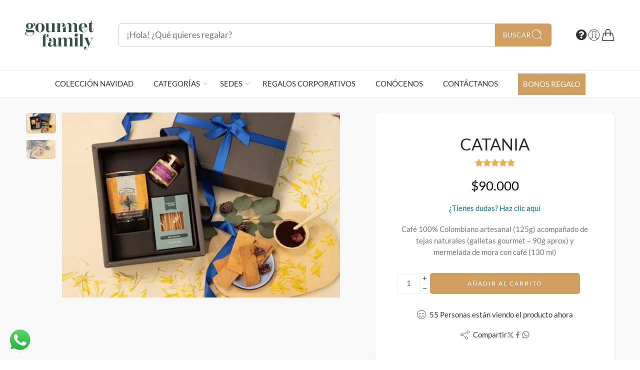

--- FILE ---
content_type: text/html; charset=UTF-8
request_url: https://gourmetfamily.co/product/regalos-con-cafe-3/
body_size: 113285
content:
<!DOCTYPE html>
<html lang="es">
<head>
<meta charset="UTF-8" />
<meta http-equiv="X-UA-Compatible" content="IE=Edge" />
<meta name="viewport" content="width=device-width, initial-scale=1.0, maximum-scale=1.0, user-scalable=0" />
<link rel="profile" href="http://gmpg.org/xfn/11" />
<link rel="pingback" href="https://gourmetfamily.co/xmlrpc.php" />
<link rel="shortcut icon" href="https://gourmetfamily.co/wp-content/uploads/2023/04/Gourmet-Family-Logo-11.png" />
<meta name='robots' content='index, follow, max-image-preview:large, max-snippet:-1, max-video-preview:-1' />
	<style>img:is([sizes="auto" i], [sizes^="auto," i]) { contain-intrinsic-size: 3000px 1500px }</style>
	
	<!-- This site is optimized with the Yoast SEO plugin v25.7 - https://yoast.com/wordpress/plugins/seo/ -->
	<title>CATANIA - Regalos Gourmet: Empresariales, Anchetas y Antojos Gourmet</title>
	<meta name="description" content="Anchetas o regalos con café ideales para vivir una experiencia inolvidable con productos artesanales y gourmet" />
	<link rel="canonical" href="https://gourmetfamily.co/product/regalos-con-cafe-3/" />
	<meta property="og:locale" content="es_ES" />
	<meta property="og:type" content="article" />
	<meta property="og:title" content="CATANIA - Regalos Gourmet: Empresariales, Anchetas y Antojos Gourmet" />
	<meta property="og:description" content="Anchetas o regalos con café ideales para vivir una experiencia inolvidable con productos artesanales y gourmet" />
	<meta property="og:url" content="https://gourmetfamily.co/product/regalos-con-cafe-3/" />
	<meta property="og:site_name" content="Regalos Gourmet: Empresariales, Anchetas y Antojos Gourmet" />
	<meta property="article:modified_time" content="2025-08-18T02:35:30+00:00" />
	<meta property="og:image" content="https://gourmetfamily.co/wp-content/uploads/2022/08/Catania_6.jpg" />
	<meta property="og:image:width" content="1000" />
	<meta property="og:image:height" content="666" />
	<meta property="og:image:type" content="image/jpeg" />
	<meta name="twitter:card" content="summary_large_image" />
	<meta name="twitter:label1" content="Tiempo de lectura" />
	<meta name="twitter:data1" content="1 minuto" />
	<script type="application/ld+json" class="yoast-schema-graph">{"@context":"https://schema.org","@graph":[{"@type":"WebPage","@id":"https://gourmetfamily.co/product/regalos-con-cafe-3/","url":"https://gourmetfamily.co/product/regalos-con-cafe-3/","name":"CATANIA - Regalos Gourmet: Empresariales, Anchetas y Antojos Gourmet","isPartOf":{"@id":"https://gourmetfamily.co/#website"},"primaryImageOfPage":{"@id":"https://gourmetfamily.co/product/regalos-con-cafe-3/#primaryimage"},"image":{"@id":"https://gourmetfamily.co/product/regalos-con-cafe-3/#primaryimage"},"thumbnailUrl":"https://gourmetfamily.co/wp-content/uploads/2022/08/Catania_6.jpg","datePublished":"2022-08-29T19:45:54+00:00","dateModified":"2025-08-18T02:35:30+00:00","description":"Anchetas o regalos con café ideales para vivir una experiencia inolvidable con productos artesanales y gourmet","breadcrumb":{"@id":"https://gourmetfamily.co/product/regalos-con-cafe-3/#breadcrumb"},"inLanguage":"es","potentialAction":[{"@type":"ReadAction","target":["https://gourmetfamily.co/product/regalos-con-cafe-3/"]}]},{"@type":"ImageObject","inLanguage":"es","@id":"https://gourmetfamily.co/product/regalos-con-cafe-3/#primaryimage","url":"https://gourmetfamily.co/wp-content/uploads/2022/08/Catania_6.jpg","contentUrl":"https://gourmetfamily.co/wp-content/uploads/2022/08/Catania_6.jpg","width":1000,"height":666},{"@type":"BreadcrumbList","@id":"https://gourmetfamily.co/product/regalos-con-cafe-3/#breadcrumb","itemListElement":[{"@type":"ListItem","position":1,"name":"Portada","item":"https://gourmetfamily.co/"},{"@type":"ListItem","position":2,"name":"Medellin (Sede Principal)","item":"https://gourmetfamily.co/medellin/"},{"@type":"ListItem","position":3,"name":"CATANIA"}]},{"@type":"WebSite","@id":"https://gourmetfamily.co/#website","url":"https://gourmetfamily.co/","name":"Regalos Gourmet: Empresariales, Anchetas y Antojos Gourmet","description":"Regalos y detalles corporativos, anchetas con productos gourmet en Medellin","publisher":{"@id":"https://gourmetfamily.co/#organization"},"potentialAction":[{"@type":"SearchAction","target":{"@type":"EntryPoint","urlTemplate":"https://gourmetfamily.co/?s={search_term_string}"},"query-input":{"@type":"PropertyValueSpecification","valueRequired":true,"valueName":"search_term_string"}}],"inLanguage":"es"},{"@type":"Organization","@id":"https://gourmetfamily.co/#organization","name":"Gourmet Family","url":"https://gourmetfamily.co/","logo":{"@type":"ImageObject","inLanguage":"es","@id":"https://gourmetfamily.co/#/schema/logo/image/","url":"https://gourmetfamily.co/wp-content/uploads/2023/04/cropped-Gourmet-Family-Logo-11.png","contentUrl":"https://gourmetfamily.co/wp-content/uploads/2023/04/cropped-Gourmet-Family-Logo-11.png","width":512,"height":512,"caption":"Gourmet Family"},"image":{"@id":"https://gourmetfamily.co/#/schema/logo/image/"}}]}</script>
	<!-- / Yoast SEO plugin. -->


<link rel='dns-prefetch' href='//checkout.bold.co' />
<link rel='dns-prefetch' href='//fonts.googleapis.com' />
<link rel="alternate" type="application/rss+xml" title="Regalos Gourmet: Empresariales, Anchetas y Antojos Gourmet &raquo; Feed" href="https://gourmetfamily.co/feed/" />
<link rel="alternate" type="application/rss+xml" title="Regalos Gourmet: Empresariales, Anchetas y Antojos Gourmet &raquo; Feed de los comentarios" href="https://gourmetfamily.co/comments/feed/" />
<link rel="preload" href="//gourmetfamily.co/wp-content/themes/elessi-theme/assets/minify-font-icons/font-nasa-icons/nasa-font.woff" as="font" type="font/woff" crossorigin /><link rel="preload" href="//gourmetfamily.co/wp-content/themes/elessi-theme/assets/minify-font-icons/font-pe-icon-7-stroke/Pe-icon-7-stroke.woff" as="font" type="font/woff" crossorigin /><link rel="preload" href="//gourmetfamily.co/wp-content/themes/elessi-theme/assets/minify-font-icons/font-awesome-4.7.0/fontawesome-webfont.woff2" as="font" type="font/woff2" crossorigin /><link rel="preload" href="//gourmetfamily.co/wp-content/themes/elessi-theme/assets/minify-font-icons/font-awesome-4.7.0/fontawesome-webfont.woff" as="font" type="font/woff" crossorigin />		<!-- This site uses the Google Analytics by MonsterInsights plugin v9.7.0 - Using Analytics tracking - https://www.monsterinsights.com/ -->
							<script src="//www.googletagmanager.com/gtag/js?id=G-CNLE1VE8DP"  data-cfasync="false" data-wpfc-render="false" type="text/javascript" async></script>
			<script data-cfasync="false" data-wpfc-render="false" type="text/javascript">
				var mi_version = '9.7.0';
				var mi_track_user = true;
				var mi_no_track_reason = '';
								var MonsterInsightsDefaultLocations = {"page_location":"https:\/\/gourmetfamily.co\/product\/regalos-con-cafe-3\/"};
								if ( typeof MonsterInsightsPrivacyGuardFilter === 'function' ) {
					var MonsterInsightsLocations = (typeof MonsterInsightsExcludeQuery === 'object') ? MonsterInsightsPrivacyGuardFilter( MonsterInsightsExcludeQuery ) : MonsterInsightsPrivacyGuardFilter( MonsterInsightsDefaultLocations );
				} else {
					var MonsterInsightsLocations = (typeof MonsterInsightsExcludeQuery === 'object') ? MonsterInsightsExcludeQuery : MonsterInsightsDefaultLocations;
				}

								var disableStrs = [
										'ga-disable-G-CNLE1VE8DP',
									];

				/* Function to detect opted out users */
				function __gtagTrackerIsOptedOut() {
					for (var index = 0; index < disableStrs.length; index++) {
						if (document.cookie.indexOf(disableStrs[index] + '=true') > -1) {
							return true;
						}
					}

					return false;
				}

				/* Disable tracking if the opt-out cookie exists. */
				if (__gtagTrackerIsOptedOut()) {
					for (var index = 0; index < disableStrs.length; index++) {
						window[disableStrs[index]] = true;
					}
				}

				/* Opt-out function */
				function __gtagTrackerOptout() {
					for (var index = 0; index < disableStrs.length; index++) {
						document.cookie = disableStrs[index] + '=true; expires=Thu, 31 Dec 2099 23:59:59 UTC; path=/';
						window[disableStrs[index]] = true;
					}
				}

				if ('undefined' === typeof gaOptout) {
					function gaOptout() {
						__gtagTrackerOptout();
					}
				}
								window.dataLayer = window.dataLayer || [];

				window.MonsterInsightsDualTracker = {
					helpers: {},
					trackers: {},
				};
				if (mi_track_user) {
					function __gtagDataLayer() {
						dataLayer.push(arguments);
					}

					function __gtagTracker(type, name, parameters) {
						if (!parameters) {
							parameters = {};
						}

						if (parameters.send_to) {
							__gtagDataLayer.apply(null, arguments);
							return;
						}

						if (type === 'event') {
														parameters.send_to = monsterinsights_frontend.v4_id;
							var hookName = name;
							if (typeof parameters['event_category'] !== 'undefined') {
								hookName = parameters['event_category'] + ':' + name;
							}

							if (typeof MonsterInsightsDualTracker.trackers[hookName] !== 'undefined') {
								MonsterInsightsDualTracker.trackers[hookName](parameters);
							} else {
								__gtagDataLayer('event', name, parameters);
							}
							
						} else {
							__gtagDataLayer.apply(null, arguments);
						}
					}

					__gtagTracker('js', new Date());
					__gtagTracker('set', {
						'developer_id.dZGIzZG': true,
											});
					if ( MonsterInsightsLocations.page_location ) {
						__gtagTracker('set', MonsterInsightsLocations);
					}
										__gtagTracker('config', 'G-CNLE1VE8DP', {"forceSSL":"true"} );
										window.gtag = __gtagTracker;										(function () {
						/* https://developers.google.com/analytics/devguides/collection/analyticsjs/ */
						/* ga and __gaTracker compatibility shim. */
						var noopfn = function () {
							return null;
						};
						var newtracker = function () {
							return new Tracker();
						};
						var Tracker = function () {
							return null;
						};
						var p = Tracker.prototype;
						p.get = noopfn;
						p.set = noopfn;
						p.send = function () {
							var args = Array.prototype.slice.call(arguments);
							args.unshift('send');
							__gaTracker.apply(null, args);
						};
						var __gaTracker = function () {
							var len = arguments.length;
							if (len === 0) {
								return;
							}
							var f = arguments[len - 1];
							if (typeof f !== 'object' || f === null || typeof f.hitCallback !== 'function') {
								if ('send' === arguments[0]) {
									var hitConverted, hitObject = false, action;
									if ('event' === arguments[1]) {
										if ('undefined' !== typeof arguments[3]) {
											hitObject = {
												'eventAction': arguments[3],
												'eventCategory': arguments[2],
												'eventLabel': arguments[4],
												'value': arguments[5] ? arguments[5] : 1,
											}
										}
									}
									if ('pageview' === arguments[1]) {
										if ('undefined' !== typeof arguments[2]) {
											hitObject = {
												'eventAction': 'page_view',
												'page_path': arguments[2],
											}
										}
									}
									if (typeof arguments[2] === 'object') {
										hitObject = arguments[2];
									}
									if (typeof arguments[5] === 'object') {
										Object.assign(hitObject, arguments[5]);
									}
									if ('undefined' !== typeof arguments[1].hitType) {
										hitObject = arguments[1];
										if ('pageview' === hitObject.hitType) {
											hitObject.eventAction = 'page_view';
										}
									}
									if (hitObject) {
										action = 'timing' === arguments[1].hitType ? 'timing_complete' : hitObject.eventAction;
										hitConverted = mapArgs(hitObject);
										__gtagTracker('event', action, hitConverted);
									}
								}
								return;
							}

							function mapArgs(args) {
								var arg, hit = {};
								var gaMap = {
									'eventCategory': 'event_category',
									'eventAction': 'event_action',
									'eventLabel': 'event_label',
									'eventValue': 'event_value',
									'nonInteraction': 'non_interaction',
									'timingCategory': 'event_category',
									'timingVar': 'name',
									'timingValue': 'value',
									'timingLabel': 'event_label',
									'page': 'page_path',
									'location': 'page_location',
									'title': 'page_title',
									'referrer' : 'page_referrer',
								};
								for (arg in args) {
																		if (!(!args.hasOwnProperty(arg) || !gaMap.hasOwnProperty(arg))) {
										hit[gaMap[arg]] = args[arg];
									} else {
										hit[arg] = args[arg];
									}
								}
								return hit;
							}

							try {
								f.hitCallback();
							} catch (ex) {
							}
						};
						__gaTracker.create = newtracker;
						__gaTracker.getByName = newtracker;
						__gaTracker.getAll = function () {
							return [];
						};
						__gaTracker.remove = noopfn;
						__gaTracker.loaded = true;
						window['__gaTracker'] = __gaTracker;
					})();
									} else {
										console.log("");
					(function () {
						function __gtagTracker() {
							return null;
						}

						window['__gtagTracker'] = __gtagTracker;
						window['gtag'] = __gtagTracker;
					})();
									}
			</script>
			
							<!-- / Google Analytics by MonsterInsights -->
		<script type="text/javascript">
/* <![CDATA[ */
window._wpemojiSettings = {"baseUrl":"https:\/\/s.w.org\/images\/core\/emoji\/15.0.3\/72x72\/","ext":".png","svgUrl":"https:\/\/s.w.org\/images\/core\/emoji\/15.0.3\/svg\/","svgExt":".svg","source":{"concatemoji":"https:\/\/gourmetfamily.co\/wp-includes\/js\/wp-emoji-release.min.js?ver=6.7.4"}};
/*! This file is auto-generated */
!function(i,n){var o,s,e;function c(e){try{var t={supportTests:e,timestamp:(new Date).valueOf()};sessionStorage.setItem(o,JSON.stringify(t))}catch(e){}}function p(e,t,n){e.clearRect(0,0,e.canvas.width,e.canvas.height),e.fillText(t,0,0);var t=new Uint32Array(e.getImageData(0,0,e.canvas.width,e.canvas.height).data),r=(e.clearRect(0,0,e.canvas.width,e.canvas.height),e.fillText(n,0,0),new Uint32Array(e.getImageData(0,0,e.canvas.width,e.canvas.height).data));return t.every(function(e,t){return e===r[t]})}function u(e,t,n){switch(t){case"flag":return n(e,"\ud83c\udff3\ufe0f\u200d\u26a7\ufe0f","\ud83c\udff3\ufe0f\u200b\u26a7\ufe0f")?!1:!n(e,"\ud83c\uddfa\ud83c\uddf3","\ud83c\uddfa\u200b\ud83c\uddf3")&&!n(e,"\ud83c\udff4\udb40\udc67\udb40\udc62\udb40\udc65\udb40\udc6e\udb40\udc67\udb40\udc7f","\ud83c\udff4\u200b\udb40\udc67\u200b\udb40\udc62\u200b\udb40\udc65\u200b\udb40\udc6e\u200b\udb40\udc67\u200b\udb40\udc7f");case"emoji":return!n(e,"\ud83d\udc26\u200d\u2b1b","\ud83d\udc26\u200b\u2b1b")}return!1}function f(e,t,n){var r="undefined"!=typeof WorkerGlobalScope&&self instanceof WorkerGlobalScope?new OffscreenCanvas(300,150):i.createElement("canvas"),a=r.getContext("2d",{willReadFrequently:!0}),o=(a.textBaseline="top",a.font="600 32px Arial",{});return e.forEach(function(e){o[e]=t(a,e,n)}),o}function t(e){var t=i.createElement("script");t.src=e,t.defer=!0,i.head.appendChild(t)}"undefined"!=typeof Promise&&(o="wpEmojiSettingsSupports",s=["flag","emoji"],n.supports={everything:!0,everythingExceptFlag:!0},e=new Promise(function(e){i.addEventListener("DOMContentLoaded",e,{once:!0})}),new Promise(function(t){var n=function(){try{var e=JSON.parse(sessionStorage.getItem(o));if("object"==typeof e&&"number"==typeof e.timestamp&&(new Date).valueOf()<e.timestamp+604800&&"object"==typeof e.supportTests)return e.supportTests}catch(e){}return null}();if(!n){if("undefined"!=typeof Worker&&"undefined"!=typeof OffscreenCanvas&&"undefined"!=typeof URL&&URL.createObjectURL&&"undefined"!=typeof Blob)try{var e="postMessage("+f.toString()+"("+[JSON.stringify(s),u.toString(),p.toString()].join(",")+"));",r=new Blob([e],{type:"text/javascript"}),a=new Worker(URL.createObjectURL(r),{name:"wpTestEmojiSupports"});return void(a.onmessage=function(e){c(n=e.data),a.terminate(),t(n)})}catch(e){}c(n=f(s,u,p))}t(n)}).then(function(e){for(var t in e)n.supports[t]=e[t],n.supports.everything=n.supports.everything&&n.supports[t],"flag"!==t&&(n.supports.everythingExceptFlag=n.supports.everythingExceptFlag&&n.supports[t]);n.supports.everythingExceptFlag=n.supports.everythingExceptFlag&&!n.supports.flag,n.DOMReady=!1,n.readyCallback=function(){n.DOMReady=!0}}).then(function(){return e}).then(function(){var e;n.supports.everything||(n.readyCallback(),(e=n.source||{}).concatemoji?t(e.concatemoji):e.wpemoji&&e.twemoji&&(t(e.twemoji),t(e.wpemoji)))}))}((window,document),window._wpemojiSettings);
/* ]]> */
</script>
<link rel='stylesheet' id='woocommerce_bold_gateway_form_css-css' href='https://gourmetfamily.co/wp-content/plugins/bold-pagos-en-linea/include/../assets/css/bold_woocommerce_form_styles.css?ver=3.2.2' type='text/css' media='all' />
<link rel='stylesheet' id='bold-elementor-style-css' href='https://gourmetfamily.co/wp-content/plugins/bold-pagos-en-linea/assets/css/bold-elementor-widget.css?ver=1755310203' type='text/css' media='all' />
<link rel='stylesheet' id='woo-conditional-shipping-blocks-style-css' href='https://gourmetfamily.co/wp-content/plugins/conditional-shipping-for-woocommerce/frontend/css/woo-conditional-shipping.css?ver=3.5.0.free' type='text/css' media='all' />
<link rel='stylesheet' id='ht_ctc_main_css-css' href='https://gourmetfamily.co/wp-content/plugins/click-to-chat-for-whatsapp/new/inc/assets/css/main.css?ver=4.27' type='text/css' media='all' />
<link rel='stylesheet' id='sbi_styles-css' href='https://gourmetfamily.co/wp-content/plugins/instagram-feed/css/sbi-styles.min.css?ver=6.9.1' type='text/css' media='all' />
<link rel='stylesheet' id='hfe-widgets-style-css' href='https://gourmetfamily.co/wp-content/plugins/header-footer-elementor/inc/widgets-css/frontend.css?ver=2.4.8' type='text/css' media='all' />
<style id='wp-emoji-styles-inline-css' type='text/css'>

	img.wp-smiley, img.emoji {
		display: inline !important;
		border: none !important;
		box-shadow: none !important;
		height: 1em !important;
		width: 1em !important;
		margin: 0 0.07em !important;
		vertical-align: -0.1em !important;
		background: none !important;
		padding: 0 !important;
	}
</style>
<link rel='stylesheet' id='wp-block-library-css' href='https://gourmetfamily.co/wp-includes/css/dist/block-library/style.min.css?ver=6.7.4' type='text/css' media='all' />
<link rel='stylesheet' id='bold-assets-styles-css' href='https://gourmetfamily.co/wp-content/plugins/bold-pagos-en-linea/./build/index.css?ver=1755310203' type='text/css' media='all' />
<style id='classic-theme-styles-inline-css' type='text/css'>
/*! This file is auto-generated */
.wp-block-button__link{color:#fff;background-color:#32373c;border-radius:9999px;box-shadow:none;text-decoration:none;padding:calc(.667em + 2px) calc(1.333em + 2px);font-size:1.125em}.wp-block-file__button{background:#32373c;color:#fff;text-decoration:none}
</style>
<style id='global-styles-inline-css' type='text/css'>
:root{--wp--preset--aspect-ratio--square: 1;--wp--preset--aspect-ratio--4-3: 4/3;--wp--preset--aspect-ratio--3-4: 3/4;--wp--preset--aspect-ratio--3-2: 3/2;--wp--preset--aspect-ratio--2-3: 2/3;--wp--preset--aspect-ratio--16-9: 16/9;--wp--preset--aspect-ratio--9-16: 9/16;--wp--preset--color--black: #000000;--wp--preset--color--cyan-bluish-gray: #abb8c3;--wp--preset--color--white: #ffffff;--wp--preset--color--pale-pink: #f78da7;--wp--preset--color--vivid-red: #cf2e2e;--wp--preset--color--luminous-vivid-orange: #ff6900;--wp--preset--color--luminous-vivid-amber: #fcb900;--wp--preset--color--light-green-cyan: #7bdcb5;--wp--preset--color--vivid-green-cyan: #00d084;--wp--preset--color--pale-cyan-blue: #8ed1fc;--wp--preset--color--vivid-cyan-blue: #0693e3;--wp--preset--color--vivid-purple: #9b51e0;--wp--preset--gradient--vivid-cyan-blue-to-vivid-purple: linear-gradient(135deg,rgba(6,147,227,1) 0%,rgb(155,81,224) 100%);--wp--preset--gradient--light-green-cyan-to-vivid-green-cyan: linear-gradient(135deg,rgb(122,220,180) 0%,rgb(0,208,130) 100%);--wp--preset--gradient--luminous-vivid-amber-to-luminous-vivid-orange: linear-gradient(135deg,rgba(252,185,0,1) 0%,rgba(255,105,0,1) 100%);--wp--preset--gradient--luminous-vivid-orange-to-vivid-red: linear-gradient(135deg,rgba(255,105,0,1) 0%,rgb(207,46,46) 100%);--wp--preset--gradient--very-light-gray-to-cyan-bluish-gray: linear-gradient(135deg,rgb(238,238,238) 0%,rgb(169,184,195) 100%);--wp--preset--gradient--cool-to-warm-spectrum: linear-gradient(135deg,rgb(74,234,220) 0%,rgb(151,120,209) 20%,rgb(207,42,186) 40%,rgb(238,44,130) 60%,rgb(251,105,98) 80%,rgb(254,248,76) 100%);--wp--preset--gradient--blush-light-purple: linear-gradient(135deg,rgb(255,206,236) 0%,rgb(152,150,240) 100%);--wp--preset--gradient--blush-bordeaux: linear-gradient(135deg,rgb(254,205,165) 0%,rgb(254,45,45) 50%,rgb(107,0,62) 100%);--wp--preset--gradient--luminous-dusk: linear-gradient(135deg,rgb(255,203,112) 0%,rgb(199,81,192) 50%,rgb(65,88,208) 100%);--wp--preset--gradient--pale-ocean: linear-gradient(135deg,rgb(255,245,203) 0%,rgb(182,227,212) 50%,rgb(51,167,181) 100%);--wp--preset--gradient--electric-grass: linear-gradient(135deg,rgb(202,248,128) 0%,rgb(113,206,126) 100%);--wp--preset--gradient--midnight: linear-gradient(135deg,rgb(2,3,129) 0%,rgb(40,116,252) 100%);--wp--preset--font-size--small: 13px;--wp--preset--font-size--medium: 20px;--wp--preset--font-size--large: 36px;--wp--preset--font-size--x-large: 42px;--wp--preset--spacing--20: 0.44rem;--wp--preset--spacing--30: 0.67rem;--wp--preset--spacing--40: 1rem;--wp--preset--spacing--50: 1.5rem;--wp--preset--spacing--60: 2.25rem;--wp--preset--spacing--70: 3.38rem;--wp--preset--spacing--80: 5.06rem;--wp--preset--shadow--natural: 6px 6px 9px rgba(0, 0, 0, 0.2);--wp--preset--shadow--deep: 12px 12px 50px rgba(0, 0, 0, 0.4);--wp--preset--shadow--sharp: 6px 6px 0px rgba(0, 0, 0, 0.2);--wp--preset--shadow--outlined: 6px 6px 0px -3px rgba(255, 255, 255, 1), 6px 6px rgba(0, 0, 0, 1);--wp--preset--shadow--crisp: 6px 6px 0px rgba(0, 0, 0, 1);}:where(.is-layout-flex){gap: 0.5em;}:where(.is-layout-grid){gap: 0.5em;}body .is-layout-flex{display: flex;}.is-layout-flex{flex-wrap: wrap;align-items: center;}.is-layout-flex > :is(*, div){margin: 0;}body .is-layout-grid{display: grid;}.is-layout-grid > :is(*, div){margin: 0;}:where(.wp-block-columns.is-layout-flex){gap: 2em;}:where(.wp-block-columns.is-layout-grid){gap: 2em;}:where(.wp-block-post-template.is-layout-flex){gap: 1.25em;}:where(.wp-block-post-template.is-layout-grid){gap: 1.25em;}.has-black-color{color: var(--wp--preset--color--black) !important;}.has-cyan-bluish-gray-color{color: var(--wp--preset--color--cyan-bluish-gray) !important;}.has-white-color{color: var(--wp--preset--color--white) !important;}.has-pale-pink-color{color: var(--wp--preset--color--pale-pink) !important;}.has-vivid-red-color{color: var(--wp--preset--color--vivid-red) !important;}.has-luminous-vivid-orange-color{color: var(--wp--preset--color--luminous-vivid-orange) !important;}.has-luminous-vivid-amber-color{color: var(--wp--preset--color--luminous-vivid-amber) !important;}.has-light-green-cyan-color{color: var(--wp--preset--color--light-green-cyan) !important;}.has-vivid-green-cyan-color{color: var(--wp--preset--color--vivid-green-cyan) !important;}.has-pale-cyan-blue-color{color: var(--wp--preset--color--pale-cyan-blue) !important;}.has-vivid-cyan-blue-color{color: var(--wp--preset--color--vivid-cyan-blue) !important;}.has-vivid-purple-color{color: var(--wp--preset--color--vivid-purple) !important;}.has-black-background-color{background-color: var(--wp--preset--color--black) !important;}.has-cyan-bluish-gray-background-color{background-color: var(--wp--preset--color--cyan-bluish-gray) !important;}.has-white-background-color{background-color: var(--wp--preset--color--white) !important;}.has-pale-pink-background-color{background-color: var(--wp--preset--color--pale-pink) !important;}.has-vivid-red-background-color{background-color: var(--wp--preset--color--vivid-red) !important;}.has-luminous-vivid-orange-background-color{background-color: var(--wp--preset--color--luminous-vivid-orange) !important;}.has-luminous-vivid-amber-background-color{background-color: var(--wp--preset--color--luminous-vivid-amber) !important;}.has-light-green-cyan-background-color{background-color: var(--wp--preset--color--light-green-cyan) !important;}.has-vivid-green-cyan-background-color{background-color: var(--wp--preset--color--vivid-green-cyan) !important;}.has-pale-cyan-blue-background-color{background-color: var(--wp--preset--color--pale-cyan-blue) !important;}.has-vivid-cyan-blue-background-color{background-color: var(--wp--preset--color--vivid-cyan-blue) !important;}.has-vivid-purple-background-color{background-color: var(--wp--preset--color--vivid-purple) !important;}.has-black-border-color{border-color: var(--wp--preset--color--black) !important;}.has-cyan-bluish-gray-border-color{border-color: var(--wp--preset--color--cyan-bluish-gray) !important;}.has-white-border-color{border-color: var(--wp--preset--color--white) !important;}.has-pale-pink-border-color{border-color: var(--wp--preset--color--pale-pink) !important;}.has-vivid-red-border-color{border-color: var(--wp--preset--color--vivid-red) !important;}.has-luminous-vivid-orange-border-color{border-color: var(--wp--preset--color--luminous-vivid-orange) !important;}.has-luminous-vivid-amber-border-color{border-color: var(--wp--preset--color--luminous-vivid-amber) !important;}.has-light-green-cyan-border-color{border-color: var(--wp--preset--color--light-green-cyan) !important;}.has-vivid-green-cyan-border-color{border-color: var(--wp--preset--color--vivid-green-cyan) !important;}.has-pale-cyan-blue-border-color{border-color: var(--wp--preset--color--pale-cyan-blue) !important;}.has-vivid-cyan-blue-border-color{border-color: var(--wp--preset--color--vivid-cyan-blue) !important;}.has-vivid-purple-border-color{border-color: var(--wp--preset--color--vivid-purple) !important;}.has-vivid-cyan-blue-to-vivid-purple-gradient-background{background: var(--wp--preset--gradient--vivid-cyan-blue-to-vivid-purple) !important;}.has-light-green-cyan-to-vivid-green-cyan-gradient-background{background: var(--wp--preset--gradient--light-green-cyan-to-vivid-green-cyan) !important;}.has-luminous-vivid-amber-to-luminous-vivid-orange-gradient-background{background: var(--wp--preset--gradient--luminous-vivid-amber-to-luminous-vivid-orange) !important;}.has-luminous-vivid-orange-to-vivid-red-gradient-background{background: var(--wp--preset--gradient--luminous-vivid-orange-to-vivid-red) !important;}.has-very-light-gray-to-cyan-bluish-gray-gradient-background{background: var(--wp--preset--gradient--very-light-gray-to-cyan-bluish-gray) !important;}.has-cool-to-warm-spectrum-gradient-background{background: var(--wp--preset--gradient--cool-to-warm-spectrum) !important;}.has-blush-light-purple-gradient-background{background: var(--wp--preset--gradient--blush-light-purple) !important;}.has-blush-bordeaux-gradient-background{background: var(--wp--preset--gradient--blush-bordeaux) !important;}.has-luminous-dusk-gradient-background{background: var(--wp--preset--gradient--luminous-dusk) !important;}.has-pale-ocean-gradient-background{background: var(--wp--preset--gradient--pale-ocean) !important;}.has-electric-grass-gradient-background{background: var(--wp--preset--gradient--electric-grass) !important;}.has-midnight-gradient-background{background: var(--wp--preset--gradient--midnight) !important;}.has-small-font-size{font-size: var(--wp--preset--font-size--small) !important;}.has-medium-font-size{font-size: var(--wp--preset--font-size--medium) !important;}.has-large-font-size{font-size: var(--wp--preset--font-size--large) !important;}.has-x-large-font-size{font-size: var(--wp--preset--font-size--x-large) !important;}
:where(.wp-block-post-template.is-layout-flex){gap: 1.25em;}:where(.wp-block-post-template.is-layout-grid){gap: 1.25em;}
:where(.wp-block-columns.is-layout-flex){gap: 2em;}:where(.wp-block-columns.is-layout-grid){gap: 2em;}
:root :where(.wp-block-pullquote){font-size: 1.5em;line-height: 1.6;}
</style>
<style id='woocommerce-inline-inline-css' type='text/css'>
.woocommerce form .form-row .required { visibility: visible; }
</style>
<link rel='stylesheet' id='woocommerce_bold_gateway_css-css' href='https://gourmetfamily.co/wp-content/plugins/bold-pagos-en-linea/include/../assets/css/bold_woocommerce_styles.css?ver=3.2.2' type='text/css' media='all' />
<link rel='stylesheet' id='jquery-bxslider-css-css' href='https://gourmetfamily.co/wp-content/plugins/banner-management-for-woocommerce/public/css/jquery.bxslider.css?ver=2.1' type='text/css' media='all' />
<link rel='stylesheet' id='banner-management-for-woocommerce-css' href='https://gourmetfamily.co/wp-content/plugins/banner-management-for-woocommerce/public/css/woocommerce-category-banner-management-public.css?ver=2.1' type='text/css' media='all' />
<link rel='stylesheet' id='fontawesome-css-css' href='https://gourmetfamily.co/wp-content/plugins/banner-management-for-woocommerce/public/css/all.min.css?ver=2.1' type='text/css' media='all' />
<link rel='stylesheet' id='woo_conditional_shipping_css-css' href='https://gourmetfamily.co/wp-content/plugins/conditional-shipping-for-woocommerce/includes/frontend/../../frontend/css/woo-conditional-shipping.css?ver=3.5.0.free' type='text/css' media='all' />
<link rel='stylesheet' id='hfe-style-css' href='https://gourmetfamily.co/wp-content/plugins/header-footer-elementor/assets/css/header-footer-elementor.css?ver=2.4.8' type='text/css' media='all' />
<link rel='stylesheet' id='elementor-icons-css' href='https://gourmetfamily.co/wp-content/plugins/elementor/assets/lib/eicons/css/elementor-icons.min.css?ver=5.43.0' type='text/css' media='all' />
<link rel='stylesheet' id='elementor-frontend-css' href='https://gourmetfamily.co/wp-content/plugins/elementor/assets/css/frontend.min.css?ver=3.31.2' type='text/css' media='all' />
<link rel='stylesheet' id='elementor-post-4158-css' href='https://gourmetfamily.co/wp-content/uploads/elementor/css/post-4158.css?ver=1766589731' type='text/css' media='all' />
<link rel='stylesheet' id='sbistyles-css' href='https://gourmetfamily.co/wp-content/plugins/instagram-feed/css/sbi-styles.min.css?ver=6.9.1' type='text/css' media='all' />
<link rel='stylesheet' id='brands-styles-css' href='https://gourmetfamily.co/wp-content/plugins/woocommerce/assets/css/brands.css?ver=10.1.3' type='text/css' media='all' />
<link rel='stylesheet' id='font-awesome-css' href='https://gourmetfamily.co/wp-content/plugins/elementor/assets/lib/font-awesome/css/font-awesome.min.css?ver=4.7.0' type='text/css' media='all' />
<style id='font-awesome-inline-css' type='text/css'>
[data-font="FontAwesome"]:before {font-family: 'FontAwesome' !important;content: attr(data-icon) !important;speak: none !important;font-weight: normal !important;font-variant: normal !important;text-transform: none !important;line-height: 1 !important;font-style: normal !important;-webkit-font-smoothing: antialiased !important;-moz-osx-font-smoothing: grayscale !important;}
</style>
<link rel='stylesheet' id='elessi-fonts-icons-css' href='https://gourmetfamily.co/wp-content/themes/elessi-theme/assets/minify-font-icons/fonts.min.css?ver=6.7.4' type='text/css' media='all' />
<link rel='stylesheet' id='photoswipe-css' href='https://gourmetfamily.co/wp-content/plugins/woocommerce/assets/css/photoswipe/photoswipe.min.css?ver=10.1.3' type='text/css' media='all' />
<link rel='stylesheet' id='photoswipe-default-skin-css' href='https://gourmetfamily.co/wp-content/plugins/woocommerce/assets/css/photoswipe/default-skin/default-skin.min.css?ver=10.1.3' type='text/css' media='all' />
<link rel='stylesheet' id='nasa-fonts-css' href='https://fonts.googleapis.com/css?family=Lato%3A300%2C300italic%2C400%2C400italic%2C500%2C500italic%2C600%2C600italic%2C700%2C700italic%2C800%2C800italic%2C900%2C900italic&#038;subset=latin&#038;display=swap&#038;ver=6.7.4' type='text/css' media='all' />
<link rel='stylesheet' id='hfe-elementor-icons-css' href='https://gourmetfamily.co/wp-content/plugins/elementor/assets/lib/eicons/css/elementor-icons.min.css?ver=5.34.0' type='text/css' media='all' />
<link rel='stylesheet' id='hfe-icons-list-css' href='https://gourmetfamily.co/wp-content/plugins/elementor/assets/css/widget-icon-list.min.css?ver=3.24.3' type='text/css' media='all' />
<link rel='stylesheet' id='hfe-social-icons-css' href='https://gourmetfamily.co/wp-content/plugins/elementor/assets/css/widget-social-icons.min.css?ver=3.24.0' type='text/css' media='all' />
<link rel='stylesheet' id='hfe-social-share-icons-brands-css' href='https://gourmetfamily.co/wp-content/plugins/elementor/assets/lib/font-awesome/css/brands.css?ver=5.15.3' type='text/css' media='all' />
<link rel='stylesheet' id='hfe-social-share-icons-fontawesome-css' href='https://gourmetfamily.co/wp-content/plugins/elementor/assets/lib/font-awesome/css/fontawesome.css?ver=5.15.3' type='text/css' media='all' />
<link rel='stylesheet' id='hfe-nav-menu-icons-css' href='https://gourmetfamily.co/wp-content/plugins/elementor/assets/lib/font-awesome/css/solid.css?ver=5.15.3' type='text/css' media='all' />
<link rel='stylesheet' id='hfe-widget-blockquote-css' href='https://gourmetfamily.co/wp-content/plugins/elementor-pro/assets/css/widget-blockquote.min.css?ver=3.25.0' type='text/css' media='all' />
<link rel='stylesheet' id='hfe-mega-menu-css' href='https://gourmetfamily.co/wp-content/plugins/elementor-pro/assets/css/widget-mega-menu.min.css?ver=3.26.2' type='text/css' media='all' />
<link rel='stylesheet' id='hfe-nav-menu-widget-css' href='https://gourmetfamily.co/wp-content/plugins/elementor-pro/assets/css/widget-nav-menu.min.css?ver=3.26.0' type='text/css' media='all' />
<link rel='stylesheet' id='ekit-widget-styles-css' href='https://gourmetfamily.co/wp-content/plugins/elementskit-lite/widgets/init/assets/css/widget-styles.css?ver=3.7.4' type='text/css' media='all' />
<link rel='stylesheet' id='ekit-responsive-css' href='https://gourmetfamily.co/wp-content/plugins/elementskit-lite/widgets/init/assets/css/responsive.css?ver=3.7.4' type='text/css' media='all' />
<link rel='stylesheet' id='elessi-style-css' href='https://gourmetfamily.co/wp-content/themes/elessi-theme/style.css?ver=6.7.4' type='text/css' media='all' />
<link rel='stylesheet' id='elessi-child-style-css' href='https://gourmetfamily.co/wp-content/themes/elessi-theme-child/style.css?ver=1753797807' type='text/css' media='all' />
<link rel='stylesheet' id='elessi-style-elementor-css' href='https://gourmetfamily.co/wp-content/themes/elessi-theme/style-elementor.css' type='text/css' media='all' />
<link rel='stylesheet' id='elessi-style-crazy-css' href='https://gourmetfamily.co/wp-content/themes/elessi-theme/assets/css/style-crazy-load.css' type='text/css' media='all' />
<link rel='stylesheet' id='elessi-style-large-css' href='https://gourmetfamily.co/wp-content/themes/elessi-theme/assets/css/style-large.css' type='text/css' media='all' />
<link rel='stylesheet' id='elessi-style-signle-product-css' href='https://gourmetfamily.co/wp-content/themes/elessi-theme/assets/css/style-single-product.css' type='text/css' media='all' />
<link rel='stylesheet' id='elessi-style-font-weight-css' href='https://gourmetfamily.co/wp-content/themes/elessi-theme/assets/css/style-font-weight-500.css' type='text/css' media='all' />
<link rel='stylesheet' id='mediaelement-css' href='https://gourmetfamily.co/wp-includes/js/mediaelement/mediaelementplayer-legacy.min.css?ver=4.2.17' type='text/css' media='all' />
<link rel='stylesheet' id='wp-mediaelement-css' href='https://gourmetfamily.co/wp-includes/js/mediaelement/wp-mediaelement.min.css?ver=6.7.4' type='text/css' media='all' />
<link rel='stylesheet' id='nasa-sc-woo-css' href='https://gourmetfamily.co/wp-content/plugins/nasa-core/assets/css/nasa-sc-woo.css' type='text/css' media='all' />
<link rel='stylesheet' id='nasa-sc-css' href='https://gourmetfamily.co/wp-content/plugins/nasa-core/assets/css/nasa-sc.css' type='text/css' media='all' />
<link rel='stylesheet' id='elessi-style-dynamic-css' href='//gourmetfamily.co/wp-content/uploads/nasa-dynamic/dynamic.css?ver=1753798822' type='text/css' media='all' />
<link rel='stylesheet' id='elementor-gf-local-lato-css' href='https://gourmetfamily.co/wp-content/uploads/elementor/google-fonts/css/lato.css?ver=1755310722' type='text/css' media='all' />
<script type="text/javascript" src="https://gourmetfamily.co/wp-includes/js/jquery/jquery.min.js?ver=3.7.1" id="jquery-core-js"></script>
<script type="text/javascript" src="https://gourmetfamily.co/wp-includes/js/jquery/jquery-migrate.min.js?ver=3.4.1" id="jquery-migrate-js"></script>
<script type="text/javascript" id="jquery-js-after">
/* <![CDATA[ */
!function($){"use strict";$(document).ready(function(){$(this).scrollTop()>100&&$(".hfe-scroll-to-top-wrap").removeClass("hfe-scroll-to-top-hide"),$(window).scroll(function(){$(this).scrollTop()<100?$(".hfe-scroll-to-top-wrap").fadeOut(300):$(".hfe-scroll-to-top-wrap").fadeIn(300)}),$(".hfe-scroll-to-top-wrap").on("click",function(){$("html, body").animate({scrollTop:0},300);return!1})})}(jQuery);
!function($){'use strict';$(document).ready(function(){var bar=$('.hfe-reading-progress-bar');if(!bar.length)return;$(window).on('scroll',function(){var s=$(window).scrollTop(),d=$(document).height()-$(window).height(),p=d? s/d*100:0;bar.css('width',p+'%')});});}(jQuery);
/* ]]> */
</script>
<script type="text/javascript" src="https://gourmetfamily.co/wp-content/plugins/google-analytics-for-wordpress/assets/js/frontend-gtag.min.js?ver=9.7.0" id="monsterinsights-frontend-script-js" async="async" data-wp-strategy="async"></script>
<script data-cfasync="false" data-wpfc-render="false" type="text/javascript" id='monsterinsights-frontend-script-js-extra'>/* <![CDATA[ */
var monsterinsights_frontend = {"js_events_tracking":"true","download_extensions":"doc,pdf,ppt,zip,xls,docx,pptx,xlsx","inbound_paths":"[]","home_url":"https:\/\/gourmetfamily.co","hash_tracking":"false","v4_id":"G-CNLE1VE8DP"};/* ]]> */
</script>
<script type="text/javascript" id="wc-single-product-js-extra">
/* <![CDATA[ */
var wc_single_product_params = {"i18n_required_rating_text":"Por favor elige una puntuaci\u00f3n","i18n_rating_options":["1 de 5 estrellas","2 de 5 estrellas","3 de 5 estrellas","4 de 5 estrellas","5 de 5 estrellas"],"i18n_product_gallery_trigger_text":"Ver galer\u00eda de im\u00e1genes a pantalla completa","review_rating_required":"no","flexslider":{"rtl":false,"animation":"slide","smoothHeight":true,"directionNav":false,"controlNav":"thumbnails","slideshow":false,"animationSpeed":500,"animationLoop":false,"allowOneSlide":false},"zoom_enabled":"","zoom_options":[],"photoswipe_enabled":"","photoswipe_options":{"shareEl":false,"closeOnScroll":false,"history":false,"hideAnimationDuration":0,"showAnimationDuration":0},"flexslider_enabled":""};
/* ]]> */
</script>
<script type="text/javascript" src="https://gourmetfamily.co/wp-content/plugins/woocommerce/assets/js/frontend/single-product.min.js?ver=10.1.3" id="wc-single-product-js" defer="defer" data-wp-strategy="defer"></script>
<script type="text/javascript" src="https://gourmetfamily.co/wp-content/plugins/woocommerce/assets/js/jquery-blockui/jquery.blockUI.min.js?ver=2.7.0-wc.10.1.3" id="jquery-blockui-js" defer="defer" data-wp-strategy="defer"></script>
<script type="text/javascript" src="https://gourmetfamily.co/wp-content/plugins/woocommerce/assets/js/js-cookie/js.cookie.min.js?ver=2.1.4-wc.10.1.3" id="js-cookie-js" defer="defer" data-wp-strategy="defer"></script>
<script type="text/javascript" id="woocommerce-js-extra">
/* <![CDATA[ */
var woocommerce_params = {"ajax_url":"\/wp-admin\/admin-ajax.php","wc_ajax_url":"\/?wc-ajax=%%endpoint%%","i18n_password_show":"Mostrar contrase\u00f1a","i18n_password_hide":"Ocultar contrase\u00f1a"};
/* ]]> */
</script>
<script type="text/javascript" src="https://gourmetfamily.co/wp-content/plugins/woocommerce/assets/js/frontend/woocommerce.min.js?ver=10.1.3" id="woocommerce-js" defer="defer" data-wp-strategy="defer"></script>
<script type="text/javascript" src="https://gourmetfamily.co/wp-content/plugins/banner-management-for-woocommerce/public/js/jquery.bxslider.min.js?ver=2.1" id="jquery-bxslider-js"></script>
<script type="text/javascript" src="https://gourmetfamily.co/wp-content/plugins/banner-management-for-woocommerce/public/js/woocommerce-category-banner-management-public.min.js?ver=2.1" id="banner-management-for-woocommerce-public-js-js"></script>
<script type="text/javascript" id="woo-conditional-shipping-js-js-extra">
/* <![CDATA[ */
var conditional_shipping_settings = {"trigger_fields":[]};
/* ]]> */
</script>
<script type="text/javascript" src="https://gourmetfamily.co/wp-content/plugins/conditional-shipping-for-woocommerce/includes/frontend/../../frontend/js/woo-conditional-shipping.js?ver=3.5.0.free" id="woo-conditional-shipping-js-js"></script>
<script type="text/javascript" src="https://gourmetfamily.co/wp-content/plugins/woocommerce/assets/js/photoswipe/photoswipe.min.js?ver=4.1.1-wc.10.1.3" id="photoswipe-js" defer="defer" data-wp-strategy="defer"></script>
<script type="text/javascript" src="https://gourmetfamily.co/wp-content/plugins/woocommerce/assets/js/photoswipe/photoswipe-ui-default.min.js?ver=4.1.1-wc.10.1.3" id="photoswipe-ui-default-js" defer="defer" data-wp-strategy="defer"></script>
<script type="text/javascript" id="wc-cart-fragments-js-extra">
/* <![CDATA[ */
var wc_cart_fragments_params = {"ajax_url":"\/wp-admin\/admin-ajax.php","wc_ajax_url":"\/?wc-ajax=%%endpoint%%","cart_hash_key":"wc_cart_hash_de6ad8aaa35d6a08c924d19aa2a888c4","fragment_name":"wc_fragments_de6ad8aaa35d6a08c924d19aa2a888c4","request_timeout":"5000"};
/* ]]> */
</script>
<script type="text/javascript" src="https://gourmetfamily.co/wp-content/plugins/woocommerce/assets/js/frontend/cart-fragments.min.js?ver=10.1.3" id="wc-cart-fragments-js" defer="defer" data-wp-strategy="defer"></script>
<link rel="https://api.w.org/" href="https://gourmetfamily.co/wp-json/" /><link rel="alternate" title="JSON" type="application/json" href="https://gourmetfamily.co/wp-json/wp/v2/product/5745" /><link rel="EditURI" type="application/rsd+xml" title="RSD" href="https://gourmetfamily.co/xmlrpc.php?rsd" />
<meta name="generator" content="WordPress 6.7.4" />
<meta name="generator" content="WooCommerce 10.1.3" />
<link rel='shortlink' href='https://gourmetfamily.co/?p=5745' />
<link rel="alternate" title="oEmbed (JSON)" type="application/json+oembed" href="https://gourmetfamily.co/wp-json/oembed/1.0/embed?url=https%3A%2F%2Fgourmetfamily.co%2Fproduct%2Fregalos-con-cafe-3%2F" />
<link rel="alternate" title="oEmbed (XML)" type="text/xml+oembed" href="https://gourmetfamily.co/wp-json/oembed/1.0/embed?url=https%3A%2F%2Fgourmetfamily.co%2Fproduct%2Fregalos-con-cafe-3%2F&#038;format=xml" />
<script src="https://bold.co/library/ui-kit.js?type=slider"></script>
<!-- Google tag (gtag.js) --> <script async src="https://www.googletagmanager.com/gtag/js?id=AW-698126721"></script> <script> window.dataLayer = window.dataLayer || []; function gtag(){dataLayer.push(arguments);} gtag('js', new Date()); gtag('config', 'AW-698126721'); </script>
<meta name="facebook-domain-verification" content="yqofgjyb8a010dtdk6as4t7jd5kfaf" />
<!-- Meta Pixel Code -->
<script>
!function(f,b,e,v,n,t,s)
{if(f.fbq)return;n=f.fbq=function(){n.callMethod?
n.callMethod.apply(n,arguments):n.queue.push(arguments)};
if(!f._fbq)f._fbq=n;n.push=n;n.loaded=!0;n.version='2.0';
n.queue=[];t=b.createElement(e);t.async=!0;
t.src=v;s=b.getElementsByTagName(e)[0];
s.parentNode.insertBefore(t,s)}(window, document,'script',
'https://connect.facebook.net/en_US/fbevents.js');
fbq('init', '3135211743184189');
fbq('track', 'PageView');
</script>
<noscript><img height="1" width="1" style="display:none"
src="https://www.facebook.com/tr?id=3135211743184189&ev=PageView&noscript=1"
/></noscript>
<!-- End Meta Pixel Code -->
<meta name="google-site-verification" content="Ma4V_mEkk0vDQ96xT1kZ5KplYi7_apIoCo9kkANKyVU" />

<link rel="stylesheet" type="text/css" href="//cdn.jsdelivr.net/npm/slick-carousel@1.8.1/slick/slick-theme.css"/>
<link rel="stylesheet" type="text/css" href="//cdn.jsdelivr.net/npm/slick-carousel@1.8.1/slick/slick.css"/>
<script type="text/javascript" src="//cdn.jsdelivr.net/npm/slick-carousel@1.8.1/slick/slick.min.js"></script>    <style>
    /* CSS permanente con alta especificidad para ocultar las ciudades */
    body #nasa_product_categories-5 .cat-item-161,
    body #nasa_product_categories-5 .cat-item-111,
    body #nasa_product_categories-5 .cat-item-160,
    body #nasa_product_categories-5 .cat-item-165,
    body .nasa-product-categories-widget .cat-item-161,
    body .nasa-product-categories-widget .cat-item-111,
    body .nasa-product-categories-widget .cat-item-160,
    body .nasa-product-categories-widget .cat-item-165 {
        display: none !important;
        visibility: hidden !important;
        opacity: 0 !important;
        height: 0 !important;
        overflow: hidden !important;
        position: absolute !important;
        pointer-events: none !important;
    }
    </style>
    
    <script>
    jQuery(document).ready(function($) {
        // Función para ocultar las categorías de ciudades
        function ocultarCiudades() {
            // Ocultar categorías de ciudades en el widget de categorías
            var ciudades = [
                'cat-item-161', // Barranquilla
                'cat-item-111', // Bogotá
                'cat-item-160', // Cali
                'cat-item-165'  // Pereira
            ];
            
            // Ocultar elementos en cualquier widget de categorías
            ciudades.forEach(function(clase) {
                $('.' + clase).hide().css({
                    'display': 'none',
                    'visibility': 'hidden',
                    'opacity': '0',
                    'height': '0',
                    'overflow': 'hidden',
                    'position': 'absolute',
                    'pointer-events': 'none'
                });
            });
        }
        
        // Ejecutar inicialmente
        ocultarCiudades();
        
        // Función para verificar continuamente
        function verificarContinuamente() {
            ocultarCiudades();
            setTimeout(verificarContinuamente, 500);
        }
        
        // Iniciar verificación continua
        verificarContinuamente();
        
        // Reinicializar después de filtrar o actualizar AJAX
        $(document).on('nasa_after_load_ajax nasa_after_loaded nasa_after_filter woof_ajax_done updated_wc_div', function() {
            ocultarCiudades();
        });
        
        $(document).ajaxComplete(function() {
            ocultarCiudades();
        });
        
        // Observador de mutaciones para detectar cambios en el DOM
        if (typeof MutationObserver !== 'undefined') {
            var targetNode = document.body;
            if (targetNode) {
                var observer = new MutationObserver(function() {
                    ocultarCiudades();
                });
                
                observer.observe(targetNode, { 
                    childList: true,
                    subtree: true 
                });
            }
        }
    });
    </script>
    	<noscript><style>.woocommerce-product-gallery{ opacity: 1 !important; }</style></noscript>
	<meta name="generator" content="Elementor 3.31.2; features: additional_custom_breakpoints, e_element_cache; settings: css_print_method-external, google_font-enabled, font_display-auto">
			<script  type="text/javascript">
				!function(f,b,e,v,n,t,s){if(f.fbq)return;n=f.fbq=function(){n.callMethod?
					n.callMethod.apply(n,arguments):n.queue.push(arguments)};if(!f._fbq)f._fbq=n;
					n.push=n;n.loaded=!0;n.version='2.0';n.queue=[];t=b.createElement(e);t.async=!0;
					t.src=v;s=b.getElementsByTagName(e)[0];s.parentNode.insertBefore(t,s)}(window,
					document,'script','https://connect.facebook.net/en_US/fbevents.js');
			</script>
			<!-- WooCommerce Facebook Integration Begin -->
			<script  type="text/javascript">

				fbq('init', '3135211743184189', {}, {
    "agent": "woocommerce_0-10.1.3-3.5.5"
});

				document.addEventListener( 'DOMContentLoaded', function() {
					// Insert placeholder for events injected when a product is added to the cart through AJAX.
					document.body.insertAdjacentHTML( 'beforeend', '<div class=\"wc-facebook-pixel-event-placeholder\"></div>' );
				}, false );

			</script>
			<!-- WooCommerce Facebook Integration End -->
						<style>
				.e-con.e-parent:nth-of-type(n+4):not(.e-lazyloaded):not(.e-no-lazyload),
				.e-con.e-parent:nth-of-type(n+4):not(.e-lazyloaded):not(.e-no-lazyload) * {
					background-image: none !important;
				}
				@media screen and (max-height: 1024px) {
					.e-con.e-parent:nth-of-type(n+3):not(.e-lazyloaded):not(.e-no-lazyload),
					.e-con.e-parent:nth-of-type(n+3):not(.e-lazyloaded):not(.e-no-lazyload) * {
						background-image: none !important;
					}
				}
				@media screen and (max-height: 640px) {
					.e-con.e-parent:nth-of-type(n+2):not(.e-lazyloaded):not(.e-no-lazyload),
					.e-con.e-parent:nth-of-type(n+2):not(.e-lazyloaded):not(.e-no-lazyload) * {
						background-image: none !important;
					}
				}
			</style>
			<meta name="generator" content="Powered by Slider Revolution 6.7.20 - responsive, Mobile-Friendly Slider Plugin for WordPress with comfortable drag and drop interface." />
<link rel="icon" href="https://gourmetfamily.co/wp-content/uploads/2023/04/cropped-Gourmet-Family-Logo-11-32x32.png" sizes="32x32" />
<link rel="icon" href="https://gourmetfamily.co/wp-content/uploads/2023/04/cropped-Gourmet-Family-Logo-11-192x192.png" sizes="192x192" />
<link rel="apple-touch-icon" href="https://gourmetfamily.co/wp-content/uploads/2023/04/cropped-Gourmet-Family-Logo-11-180x180.png" />
<meta name="msapplication-TileImage" content="https://gourmetfamily.co/wp-content/uploads/2023/04/cropped-Gourmet-Family-Logo-11-270x270.png" />
<script>function setREVStartSize(e){
			//window.requestAnimationFrame(function() {
				window.RSIW = window.RSIW===undefined ? window.innerWidth : window.RSIW;
				window.RSIH = window.RSIH===undefined ? window.innerHeight : window.RSIH;
				try {
					var pw = document.getElementById(e.c).parentNode.offsetWidth,
						newh;
					pw = pw===0 || isNaN(pw) || (e.l=="fullwidth" || e.layout=="fullwidth") ? window.RSIW : pw;
					e.tabw = e.tabw===undefined ? 0 : parseInt(e.tabw);
					e.thumbw = e.thumbw===undefined ? 0 : parseInt(e.thumbw);
					e.tabh = e.tabh===undefined ? 0 : parseInt(e.tabh);
					e.thumbh = e.thumbh===undefined ? 0 : parseInt(e.thumbh);
					e.tabhide = e.tabhide===undefined ? 0 : parseInt(e.tabhide);
					e.thumbhide = e.thumbhide===undefined ? 0 : parseInt(e.thumbhide);
					e.mh = e.mh===undefined || e.mh=="" || e.mh==="auto" ? 0 : parseInt(e.mh,0);
					if(e.layout==="fullscreen" || e.l==="fullscreen")
						newh = Math.max(e.mh,window.RSIH);
					else{
						e.gw = Array.isArray(e.gw) ? e.gw : [e.gw];
						for (var i in e.rl) if (e.gw[i]===undefined || e.gw[i]===0) e.gw[i] = e.gw[i-1];
						e.gh = e.el===undefined || e.el==="" || (Array.isArray(e.el) && e.el.length==0)? e.gh : e.el;
						e.gh = Array.isArray(e.gh) ? e.gh : [e.gh];
						for (var i in e.rl) if (e.gh[i]===undefined || e.gh[i]===0) e.gh[i] = e.gh[i-1];
											
						var nl = new Array(e.rl.length),
							ix = 0,
							sl;
						e.tabw = e.tabhide>=pw ? 0 : e.tabw;
						e.thumbw = e.thumbhide>=pw ? 0 : e.thumbw;
						e.tabh = e.tabhide>=pw ? 0 : e.tabh;
						e.thumbh = e.thumbhide>=pw ? 0 : e.thumbh;
						for (var i in e.rl) nl[i] = e.rl[i]<window.RSIW ? 0 : e.rl[i];
						sl = nl[0];
						for (var i in nl) if (sl>nl[i] && nl[i]>0) { sl = nl[i]; ix=i;}
						var m = pw>(e.gw[ix]+e.tabw+e.thumbw) ? 1 : (pw-(e.tabw+e.thumbw)) / (e.gw[ix]);
						newh =  (e.gh[ix] * m) + (e.tabh + e.thumbh);
					}
					var el = document.getElementById(e.c);
					if (el!==null && el) el.style.height = newh+"px";
					el = document.getElementById(e.c+"_wrapper");
					if (el!==null && el) {
						el.style.height = newh+"px";
						el.style.display = "block";
					}
				} catch(e){
					console.log("Failure at Presize of Slider:" + e)
				}
			//});
		  };</script>
		<style type="text/css" id="wp-custom-css">
			body .nasa_hotspot, body .label-new.menu-item a:after, body .text-box-primary, body .navigation-paging a:hover, body .navigation-image a:hover, body .next-prev-nav .prod-dropdown > a:hover, body .widget_product_tag_cloud a:hover, body .nasa-tag-cloud a.nasa-active, body .product-img .product-bg, body #submit:hover, body button:hover, body .button:hover, body input[type="submit"]:hover, body .post-item:hover .post-date, body .blog_shortcode_item:hover .post-date, body .group-slider .sliderNav a:hover, body .support-icon.square-round:hover, body .entry-header .post-date-wrapper, body .entry-header .post-date-wrapper:hover, body .comment-inner .reply a:hover, body .header-nav .nav-top-link::before, body .sliderNav a span:hover, body .shop-by-category h3.section-title, body .custom-footer-1 .nasa-hr, body .products.list .yith-wcwl-add-button:hover, body .shop-by-category .widget-title, body .rev_slider_wrapper .type-label-2, body .nasa-hr.primary-color, body .primary-bg, body .nasa-bg-primary, body .pagination-centered .page-numbers a:hover, body .pagination-centered .page-numbers span.current, body .nasa-mini-number, body .load-more::before, body .products-arrow .next-prev-buttons .icon-next-prev:hover, body .widget_price_filter .ui-slider .ui-slider-handle:after, body .nasa-classic-style.nasa-classic-2d.nasa-tab-primary-color li.active a, body .nasa-classic-style.nasa-classic-2d.nasa-tab-primary-color li:hover a, body .collapses.active .collapses-title a:before, body .title-block span:after, body .nasa-login-register-warper #nasa-login-register-form a.login-register-close:hover i:before, body .products-group.nasa-combo-slider .product-item.grid .nasa-product-bundle-btns .quick-view:hover, body .header-type-1 .nasa-header-icons-type-1 .header-icons > li.nasa-icon-mini-cart a .icon-nasa-cart-3, body .header-type-1 .nasa-header-icons-type-1 .header-icons > li.nasa-icon-mini-cart a:hover .icon-nasa-cart-3, body .header-type-1 .nasa-header-icons-type-1 .header-icons > li.nasa-icon-mini-cart a .icon-nasa-cart-3:hover:before, body .search-dropdown.nasa-search-style-3 .nasa-show-search-form .search-wrapper form .nasa-icon-submit-page:before, body .nasa-search-space.nasa-search-style-3 .nasa-show-search-form .search-wrapper form .nasa-icon-submit-page:before, body .nasa-gift-featured-wrap .nasa-gift-featured-event:hover, body #nasa-popup .wpcf7 input[type="button"], body #nasa-popup .wpcf7 input[type="submit"], body .nasa-product-grid .add-to-cart-grid, body .nasa-product-grid .add_to_cart_text, body .nasa-progress-bar-load-shop .nasa-progress-per, body #nasa-footer .footer-contact .btn-submit-newsletters, body #nasa-footer .footer-light-2 .footer-contact .btn-submit-newsletters, body .easypin-marker > .nasa-marker-icon-wrap .nasa-marker-icon-bg, body .easypin-marker > .nasa-marker-icon-wrap .nasa-action-effect, body .vertical-menu.nasa-shortcode-menu .section-title, body .tp-bullets.custom .tp-bullet.selected, body #submit.small.nasa-button-banner, body button.small.nasa-button-banner, body .button.small.nasa-button-banner, body input[type="submit"].small.nasa-button-banner, body .nasa-menu-vertical-header, body .nasa-quickview-view-detail, body.nasa-in-mobile #top-bar .topbar-mobile-text, body .nasa-total-condition-wrap:before, body .nasa-pagination.style-2 .page-numbers span.current, body .nasa-pagination.style-2 .page-numbers a.current, body .nasa-pagination.style-2 .page-numbers a.nasa-current, body .nasa-classic-style.nasa-classic-2d.nasa-tabs-no-border.nasa-tabs-radius li.active a, body .nasa-meta-categories, body .woocommerce-pagination ul li .page-numbers.current, body .slick-dots li.slick-active, body a:hover .nasa-comment-count, body .nasa-close-sidebar:hover, body .nasa-sidebar-close a:hover, body .nasa-close-menu-mobile:hover, body .nasa-top-cat-filter-wrap-mobile .nasa-close-filter-cat:hover, body .nasa-item-img .quick-view:hover, body .widget_price_filter .price_slider_wrapper .reset_price:hover:before, body .nasa-product-status-widget .nasa-filter-status.nasa-active:before, body .nasa-ignore-filter-global:hover:before, body #dokan-seller-listing-wrap.grid-view .nasa-style.style-list-1 .nasa-dokan-badges .featured-favourite .featured-label, body #dokan-seller-listing-wrap.grid-view .nasa-style .store-content .store-data-container .featured-favourite .featured-label, html body.nasa-dark .nasa-hoz-buttons .nasa-product-grid .btn-wishlist:hover, html body.nasa-dark .nasa-hoz-buttons .nasa-product-grid .quick-view:hover, html body.nasa-dark .nasa-hoz-buttons .nasa-product-grid .btn-compare:hover, html body.nasa-dark .nasa-hoz-buttons .nasa-product-grid .btn-link:hover {

background-color:#335045;


}

.nasa-toggler-added {
    border-bottom: solid 1px #ededed;
    /* border: solid 1px #ededed; */
    padding: 5px;
}

@media screen and (max-width:550px){
	.product-gallery .badge {
    float: left;
    padding-top: 16px;
    border-radius: 50%;
    height: 50px;
    width: 50px;
		        bottom: -74%;
        font-size: 16px;
}
	
	
	
	    body .nasa-product-details-page .nasa-single-product-slide .product-gallery .nasa-badges-wrap {
        left: 20px;
        font-size: 25px;
				bottom: 10px;
    }
	
	body.nasa-in-mobile.nasa-mobile-app #wrapper .nasa-badges-wrap{
		display: block;
	}
}

#agregar_flores_field {
    background-size: contain;
    background-position-x: 330px;
    background-repeat: no-repeat;
    background-image: url(https://gourmetfamily.co/wp-content/webp-express/webp-images/uploads/2023/08/agregar_flores.png.webp)!important;
}

p.labelrutcustom {
    margin-bottom: 0px;
}

.imagenregalo .nasa-thumbnail-default-wrap {
    display: none;
}

p.banner_button_desciption {
    font-size: 20px;
}

.bonoscustom * {
    color: #fff !important;
    background: #d09e61;
    padding-left: 10px !important;
    padding-right: 10px !important;
    padding-top: 10px !important;
    padding-bottom: 10px !important;
    margin-top: 6px !important;	
	
}

.nav-wrapper .root-item:hover>a:after, .nav-wrapper .root-item.current-menu-ancestor>a:after, .nav-wrapper .root-item.current-menu-item>a:after {
	display: none;
}

.imagenregalo .large-12 {
    display: flex;
    flex-direction: column-reverse;
}

img#imagenFlores {
    width: 330px;}

ul.policy-list {
    display: flex;
    gap: 10px;
}


li.policy-list__item {
    list-style: none;
    font-size: 14px;
}





body .primary-border, body .text-bordered-primary, body .navigation-paging a, body .navigation-image a, body .post.sticky, body .next-prev-nav .prod-dropdown > a:hover, body .iosSlider .sliderNav a:hover span, body .woocommerce-checkout form.login, body li.mini-cart .cart-icon strong, body .post-date, body .remove:hover i, body .support-icon.square-round:hover, body .widget_price_filter .ui-slider .ui-slider-handle, body h3.section-title span, body .social-icons .icon.icon_email:hover, body .seam_icon .seam, body .border_outner, body .pagination-centered .page-numbers a:hover, body .pagination-centered .page-numbers span.current, body .products.list .yith-wcwl-wishlistexistsbrowse a, body .products-arrow .next-prev-buttons .icon-next-prev:hover, body .search-dropdown .nasa-show-search-form .search-wrapper form .nasa-icon-submit-page, body .nasa-search-space .nasa-show-search-form .search-wrapper form .nasa-icon-submit-page, body .products-group.nasa-combo-slider .product-item.grid .nasa-product-bundle-btns .quick-view:hover, body .nasa-table-compare tr.stock td span, body .nasa-classic-style.nasa-classic-2d.nasa-tab-primary-color li.active a, body .nasa-classic-style.nasa-classic-2d.nasa-tab-primary-color li:hover a, body .nasa-slide-style li.nasa-slide-tab, body .nasa-wrap-table-compare .nasa-table-compare tr.stock td span, body .vertical-menu-container #vertical-menu-wrapper li.root-item:hover > a:before, body .vertical-menu-container .vertical-menu-wrapper li.root-item:hover > a:before, body .nasa-menu-vertical-header.vitems-root .nasa-vertical-header .vertical-menu-wrapper>li>a:hover, body .nasa-gift-featured-wrap .nasa-gift-featured-event:hover, body .group-btn-in-list .add-to-cart-grid:hover .add_to_cart_text, body .nasa-title.hr-type-vertical .nasa-wrap, body #nasa-footer .footer-contact .btn-submit-newsletters, body .easypin-marker > .nasa-marker-icon-wrap .nasa-marker-icon-bg, body .easypin-marker > .nasa-marker-icon-wrap .nasa-marker-icon, body .vertical-menu.nasa-shortcode-menu .section-title, body .nasa-products-special-deal.nasa-products-special-deal-multi-2 .nasa-main-special, body .nasa-slider-deal-vertical-extra-switcher.nasa-nav-4-items .slick-slide.slick-current .item-deal-thumb, body .nasa-slider-deal-vertical-extra-switcher.nasa-nav-4-items .slick-slide:hover .item-deal-thumb, body .nasa-accordions-content .nasa-accordion-title a.active:before, body .nasa-accordions-content .nasa-accordion-title a.active:after, body .nasa-color-small-square .nasa-attr-ux-color.selected, body .nasa-color-small-square .nasa-attr-ux-color:hover, body .nasa-label-small-square-1 .nasa-attr-ux-label.selected, body .nasa-label-small-square-1 .nasa-attr-ux-label:hover, body .nasa-color-big-square .nasa-attr-ux-color.selected, body .nasa-label-big-square .nasa-attr-ux-label.selected, body .nasa-image-square-caption .nasa-attr-ux-image.selected, body .comment-inner .reply a:hover, body .nasa-close-sidebar:hover, body .nasa-sidebar-close a:hover, body .nasa-close-menu-mobile:hover, body .nasa-top-cat-filter-wrap-mobile .nasa-close-filter-cat:hover, body .nasa-item-img .quick-view:hover, body .nasa-anchor.active, body .nasa-tab-push-cats.nasa-push-cat-show i, body .nasa-hoz-buttons .nasa-product-grid .add-to-cart-grid:hover, body .nasa-hoz-buttons .nasa-product-grid .btn-wishlist:hover, body .nasa-hoz-buttons .nasa-product-grid .quick-view:hover, body .nasa-hoz-buttons .nasa-product-grid .btn-compare:hover, body .widget_price_filter .price_slider_wrapper .reset_price:hover:before, body .nasa-product-content-select-wrap .nasa-product-content-child .nasa-toggle-content-attr-select .nasa-attr-ux-item.nasa-active, body .nasa-product-status-widget .nasa-filter-status:hover:before, body .nasa-product-status-widget .nasa-filter-status.nasa-active:before, body .nasa-ignore-filter-global:hover:before, body .group-btn-in-list .add-to-cart-grid:hover .add_to_cart_text, body .nasa-menu-vertical-header .vertical-menu-wrapper, body .nasa-icon-box:hover .box-img:before, body .nasa-reset-filters-top:hover {
border-color: #335045;
}

#nasa-init-viewed{
display:none;
}
.nasa-vertical-header {
display:none!important;
}

.nasa-menu-vertical-header {
display:none!important;
}

.nasa-menus-wrapper.nasa-menus-wrapper-reponsive.nasa-loading.nasa-flex {
justify-content: center;
}

.custom-title {
    display: inline-block;
    border-top: solid 1px #000;
    border-bottom: solid 1px #000;
    padding: 10px 40px;
    color: #000;
    text-transform: uppercase;
}

.header-icons {
    gap:10px;
    align-items: flex-end;
}
.header-icons>li {
    margin-left: 0px;
}


.nasa_shop_description-wrap {
    display: none;
}


.wbm-category-slider-section .term-content {
    text-align: left!important;
    
}
select#shipping_city {
    height: 47px;
    line-height: 38px;
}

@media screen and (min-width: 800px){
    .woocommerce-checkout-review-order table tbody td.product-name{
    
    	word-break: normal!important;
    }

}


@media screen and (max-width: 760px){
    .fa-question-circle:before {
    	display:none;
    }
    
    .elementor-element.elementor-element-b6be0ce.desktop-margin-top-30.mobile-margin-top-20.e-flex.e-con-boxed.e-con > div {
    display: grid;
    grid-template-columns: 1fr 1fr;
    }

    .elementor-element.elementor-element-e3a36dc.e-flex.e-con-boxed.e-con > div {
    display: grid;
        grid-template-columns: 1fr 1fr;}
    .elementor-element.elementor-element-e3a36dc.e-flex.e-con-boxed.e-con > div a {
        width: 100%;}
    
    .elementor-element.elementor-element-e3a36dc.e-flex.e-con-boxed.e-con > div img {
    height: 160px;
}
    
    .elementor-element.elementor-element-3bae412.e-flex.e-con-boxed.e-con > div {
    display: grid;
    grid-template-columns: 1fr;
    width: 100%;
}
    
    .elementor-element.elementor-element-3bae412.e-flex.e-con-boxed.e-con > div > div {
    width: 100%;
}
    .elementor-element.elementor-element-f42bfa1.elementor-widget.elementor-widget-heading h1 {
    font-size: 14px;
    text-align: center;
}
    
    .elementor-element.elementor-element-fcafe96.elementor-widget.elementor-widget-heading {
    font-size: 32px;
    text-align: center;
}
    
    .elementor-element.elementor-element-9bc7fd3.elementor-widget.elementor-widget-heading {
    font-size: 18px;
    text-align: center;
}
    
    .elementor-element.elementor-element-3a3e0a3.e-flex.e-con-boxed.e-con > div {
    display: grid;
    grid-template-columns: 1fr;
}
    
        .elementor-element.elementor-element-3a3e0a3.e-flex.e-con-boxed.e-con > div > div {
 width: 100%;
}
    .elementor-element.elementor-element-2b8b014.e-con-full.e-flex.e-con {
        width: 100%;}
    
    .elementor-element.elementor-element-53b5183.elementor-widget.elementor-widget-heading {
    font-size: 24px;
}
    .wbm_banner_image.banner > img {
    height: 200px;
    object-fit: cover;
}
    
}

.product-meta-reviews {
    flex-direction: column;
    align-content: flex-start !important;
    align-items: flex-start !important;
    text-align: left !important;
    margin-top: 10px !important;
    margin-bottom: 10px !important;
border-bottom: solid 1px #f2f2f2;
    width: 100%;
}

.product-meta-reviews h2 {
    text-align: left;
    width: 100%;
}

.product-meta-reviews .star-rating:before {
    background: url('[data-uri]') repeat-x;
    background-size: 16px;
    position: absolute;
    top: 0;
    left: 0;
    bottom: 0;
    right: 0;
    content: "";
}

.product-meta-reviews .star-rating span {
    color: #FFD700!important;
	fill:red!important;
}

.shipping-wrap-moderns::before {
content: "A continuación te presentamos las opciones de envío según la disponibilidad en la ciudad de entrega.";
}

.shipping-wrap-moderns {
display: flex;
flex-direction: column;
	    gap: 10px;
}

.ui-datepicker .ui-datepicker-buttonpane button {
    background: #0000ff00;
}

.col-sidebar .widget-title {
	font-size: 15px;
}		</style>
		</head>
<body class="product-template-default single single-product postid-5745 theme-elessi-theme nasa-core-actived nasa-woo-actived woocommerce woocommerce-page woocommerce-no-js ehf-template-elessi-theme ehf-stylesheet-elessi-theme-child antialiased group-blog product-zoom nasa-spl-modern-2 nasa-focus-main-image nasa-disable-toggle-widgets nasa-crazy-load crazy-loading disable-flexible-menu nasa-label-attr-single nasa-image-round elementor-default elementor-kit-4158 elementor-page-9177">

<!-- Start Wrapper Site -->
<div id="wrapper">

<!-- Start Header Site -->
<header id="header-content" class="site-header">

<div class="header-wrapper header-type-4">
        
    <div class="sticky-wrapper">
        <div id="masthead" class="site-header">
                        
            <div class="row nasa-hide-for-mobile">
                <div class="large-12 columns nasa-wrap-event-search">
                    <div class="nasa-header-flex nasa-elements-wrap jbw">
                        <!-- Logo -->
                        <div class="logo-wrapper">
                            <a class="logo nasa-logo-retina nasa-has-mobile-logo" href="https://gourmetfamily.co/" title="Regalos Gourmet: Empresariales, Anchetas y Antojos Gourmet - Regalos y detalles corporativos, anchetas con productos gourmet en Medellin" rel="Inicio"><img src="//gourmetfamily.co/wp-content/uploads/2023/04/Background.png" alt="Regalos Gourmet: Empresariales, Anchetas y Antojos Gourmet" class="header_logo" srcset="//gourmetfamily.co/wp-content/uploads/2023/04/Background.png 1x" /><img src="//gourmetfamily.co/wp-content/uploads/2023/04/Background.png" alt="Regalos Gourmet: Empresariales, Anchetas y Antojos Gourmet" class="header_logo logo_mobile" /></a>                        </div>

                        <!-- Search form in header -->
                        <div class="fgr-2 nasa-header-search-wrap nasa-search-relative margin-right-50 margin-left-50">
                            <div class="nasa-search-space nasa-search-full"><div class="nasa-show-search-form nasa-search-relative nasa-rightToLeft nasa-modern-layout">
    <div class="search-wrapper nasa-ajax-search-form-container modern">
                    <form role="search" method="get" class="nasa-search nasa-ajax-search-form" action="https://gourmetfamily.co/">
                <label for="nasa-input-1" class="hidden-tag">
                    Búsqueda aquí                </label>

                <input type="text" name="s" id="nasa-input-1" class="search-field search-input live-search-input" value="" placeholder="¡Hola! ¿Qué quieres regalar?" data-suggestions="Regalos, Obsequios, Detalles..." />
                
                                    <div class="ns-popular-keys-wrap hidden-tag">
                        <span class="ns-popular-keys">
                            <span class="ns-label">
                                Búsquedas Populares:                            </span>

                                                            <a class="nasa-bold ns-popular-keyword" href="javascript:void(0);" rel="nofollow" data-word="Regalos">
                                    Regalos                                </a>
                                                            <a class="nasa-bold ns-popular-keyword" href="javascript:void(0);" rel="nofollow" data-word="Obsequios">
                                    Obsequios                                </a>
                                                            <a class="nasa-bold ns-popular-keyword" href="javascript:void(0);" rel="nofollow" data-word="Detalles...">
                                    Detalles...                                </a>
                                                    </span>
                    </div>
                
                <span class="nasa-icon-submit-page">
                    <svg viewBox="0 0 80 80" width="26" height="26" fill="currentColor"><path d="M74.3,72.2L58.7,56.5C69.9,44,69,24.8,56.5,13.5s-31.7-10.3-43,2.2s-10.3,31.7,2.2,43c11.6,10.5,29.3,10.5,40.9,0 l15.7,15.7L74.3,72.2z M36.1,63.5c-15.1,0-27.4-12.3-27.4-27.4C8.7,20.9,21,8.7,36.1,8.7c15.1,0,27.4,12.3,27.4,27.4 C63.5,51.2,51.2,63.5,36.1,63.5z" /><path d="M36.1,12.8v3c11.2,0,20.3,9.1,20.3,20.3h3C59.4,23.2,49,12.8,36.1,12.8z" /></svg>
                    
                    <button class="nasa-submit-search hidden-tag">
                         Buscar                        <svg viewBox="0 0 80 80" width="25" height="25" fill="currentColor"><path d="M74.3,72.2L58.7,56.5C69.9,44,69,24.8,56.5,13.5s-31.7-10.3-43,2.2s-10.3,31.7,2.2,43c11.6,10.5,29.3,10.5,40.9,0 l15.7,15.7L74.3,72.2z M36.1,63.5c-15.1,0-27.4-12.3-27.4-27.4C8.7,20.9,21,8.7,36.1,8.7c15.1,0,27.4,12.3,27.4,27.4 C63.5,51.2,51.2,63.5,36.1,63.5z" /><path d="M36.1,12.8v3c11.2,0,20.3,9.1,20.3,20.3h3C59.4,23.2,49,12.8,36.1,12.8z" /></svg>
                    </button>
                </span>

                                    <input type="hidden" name="post_type" value="product" />
                            </form>
                
        <a href="javascript:void(0);" title="Cerca de búsqueda" class="nasa-close-search nasa-stclose" rel="nofollow"></a>
    </div>

</div></div>                        </div>
                        
                        <!-- Group icon header -->
                        <div class="icons-wrapper">
                            <div class="nasa-header-icons-wrap"><ul class="header-icons"><li class="first nasa-icon-account-mobile menus-account"><a class="nasa-login-register-ajax nasa-flex" data-enable="1" href="https://gourmetfamily.co/my-account/" title="Inicio De Sesión / Registrarse"><svg width="24" height="24" viewBox="0 0 32 32" fill="currentColor"><path d="M16 3.205c-7.067 0-12.795 5.728-12.795 12.795s5.728 12.795 12.795 12.795 12.795-5.728 12.795-12.795c0-7.067-5.728-12.795-12.795-12.795zM16 4.271c6.467 0 11.729 5.261 11.729 11.729 0 2.845-1.019 5.457-2.711 7.49-1.169-0.488-3.93-1.446-5.638-1.951-0.146-0.046-0.169-0.053-0.169-0.66 0-0.501 0.206-1.005 0.407-1.432 0.218-0.464 0.476-1.244 0.569-1.944 0.259-0.301 0.612-0.895 0.839-2.026 0.199-0.997 0.106-1.36-0.026-1.7-0.014-0.036-0.028-0.071-0.039-0.107-0.050-0.234 0.019-1.448 0.189-2.391 0.118-0.647-0.030-2.022-0.921-3.159-0.562-0.719-1.638-1.601-3.603-1.724l-1.078 0.001c-1.932 0.122-3.008 1.004-3.57 1.723-0.89 1.137-1.038 2.513-0.92 3.159 0.172 0.943 0.239 2.157 0.191 2.387-0.010 0.040-0.025 0.075-0.040 0.111-0.131 0.341-0.225 0.703-0.025 1.7 0.226 1.131 0.579 1.725 0.839 2.026 0.092 0.7 0.35 1.48 0.569 1.944 0.159 0.339 0.234 0.801 0.234 1.454 0 0.607-0.023 0.614-0.159 0.657-1.767 0.522-4.579 1.538-5.628 1.997-1.725-2.042-2.768-4.679-2.768-7.555 0-6.467 5.261-11.729 11.729-11.729zM7.811 24.386c1.201-0.49 3.594-1.344 5.167-1.808 0.914-0.288 0.914-1.058 0.914-1.677 0-0.513-0.035-1.269-0.335-1.908-0.206-0.438-0.442-1.189-0.494-1.776-0.011-0.137-0.076-0.265-0.18-0.355-0.151-0.132-0.458-0.616-0.654-1.593-0.155-0.773-0.089-0.942-0.026-1.106 0.027-0.070 0.053-0.139 0.074-0.216 0.128-0.468-0.015-2.005-0.17-2.858-0.068-0.371 0.018-1.424 0.711-2.311 0.622-0.795 1.563-1.238 2.764-1.315l1.011-0.001c1.233 0.078 2.174 0.521 2.797 1.316 0.694 0.887 0.778 1.94 0.71 2.312-0.154 0.852-0.298 2.39-0.17 2.857 0.022 0.078 0.047 0.147 0.074 0.217 0.064 0.163 0.129 0.333-0.025 1.106-0.196 0.977-0.504 1.461-0.655 1.593-0.103 0.091-0.168 0.218-0.18 0.355-0.051 0.588-0.286 1.338-0.492 1.776-0.236 0.502-0.508 1.171-0.508 1.886 0 0.619 0 1.389 0.924 1.68 1.505 0.445 3.91 1.271 5.18 1.77-2.121 2.1-5.035 3.4-8.248 3.4-3.183 0-6.073-1.277-8.188-3.342z"/></svg></a></li><li class="nasa-icon-mini-cart"><a href="https://gourmetfamily.co/carrito-2/" class="cart-link mini-cart cart-inner nasa-flex jc" title="Carro" rel="nofollow"><span class="icon-wrap"><svg class="nasa-rotate-svg nasa-icon cart-icon nasa-icon-2" viewBox="0 0 512 512" fill="currentColor" width="22" height="22"><path fill-rule="evenodd" clip-rule="evenodd" d="M511 41l-41 252c-4 32-34 59-67 59l-35 0 0 42c0 66-46 118-112 118-65 0-112-52-112-118l0-42-38 0c-33 0-63-27-67-59l-38-252c-2-13 1-24 7-31 7-7 16-10 27-10l437 0c17 0 26 6 31 12 5 5 10 14 8 29z m-335 353c0 48 33 86 80 86 48 0 80-38 80-86l0-42-160 0z m298-362l-437 0c-2 0-5 1-5 5l39 252c2 17 18 31 35 31l38 0 0-37c-10-5-16-15-16-27 0-18 14-32 32-32 18 0 32 14 32 32 0 12-6 22-16 27l0 37 160 0 0-37c-10-5-16-15-16-27 0-18 14-32 32-32 18 0 32 14 32 32 0 12-6 22-16 27l0 37 35 0c17 0 33-14 35-32l42-252c0-2-2-4-6-4z" fill="currentColor"/></svg><span class="nasa-cart-count nasa-mini-number cart-number hidden-tag nasa-product-empty">0</span></span><span class="icon-text hidden-tag">Carro</span></a></li></ul></div>                        </div>
                    </div>
                </div>
            </div>
            
            <!-- Main menu -->
            <div class="nasa-elements-wrap nasa-elements-wrap-main-menu nasa-hide-for-mobile nasa-elements-wrap-bg">
                <div class="row">
                    <div class="large-12 columns">
                        <div class="wide-nav nasa-wrap-width-main-menu nasa-bg-wrap nasa-nav-style-1">
                            <div class="nasa-menus-wrapper nasa-menus-wrapper-reponsive nasa-loading nasa-flex" data-padding_x="35">
                                <div class="nav-wrapper main-menu-warpper"><ul id="site-navigation" class="header-nav nasa-to-menu-mobile nasa-main-menu"><li class="menu-item menu-item-type-taxonomy menu-item-object-product_cat default-menu root-item nasa_even"><a title="COLECCIÓN NAVIDAD" href="https://gourmetfamily.co/categoria-producto/coleccion-navidad/" class="nasa-title-menu"><svg class="nasa-open-child" width="20" height="20" viewBox="0 0 32 32" fill="currentColor"><path d="M15.233 19.175l0.754 0.754 6.035-6.035-0.754-0.754-5.281 5.281-5.256-5.256-0.754 0.754 3.013 3.013z" /></svg>COLECCIÓN NAVIDAD</a></li>
<li class="menu-item menu-item-type-custom menu-item-object-custom menu-item-has-children menu-parent-item default-menu root-item nasa_odd"><a title="CATEGORÍAS" href="#" class="nasa-title-menu"><svg class="nasa-open-child" width="20" height="20" viewBox="0 0 32 32" fill="currentColor"><path d="M15.233 19.175l0.754 0.754 6.035-6.035-0.754-0.754-5.281 5.281-5.256-5.256-0.754 0.754 3.013 3.013z" /></svg>CATEGORÍAS<svg class="nasa-has-items-child" width="25" height="25" viewBox="0 0 32 32" fill="currentColor"><path d="M19.159 16.767l0.754-0.754-6.035-6.035-0.754 0.754 5.281 5.281-5.256 5.256 0.754 0.754 3.013-3.013z" /></svg></a><div class="nav-dropdown"><ul class="sub-menu"><li class="menu-item menu-item-type-custom menu-item-object-custom"><a title="Detalles Especiales" href="https://gourmetfamily.co/categoria-producto/detalles-especiales/" class="nasa-title-menu">Detalles Especiales</a></li>
<li class="menu-item menu-item-type-custom menu-item-object-custom"><a title="Soul Family" href="https://gourmetfamily.co/categoria-producto/soul-family/" class="nasa-title-menu">Soul Family</a></li>
<li class="menu-item menu-item-type-custom menu-item-object-custom menu-item-has-children menu-parent-item"><a title="Regalos con Vino" href="https://gourmetfamily.co/categoria-producto/regalos-con-vino/" class="nasa-title-menu">Regalos con Vino<svg class="nasa-has-items-child" width="25" height="25" viewBox="0 0 32 32" fill="currentColor"><path d="M19.159 16.767l0.754-0.754-6.035-6.035-0.754 0.754 5.281 5.281-5.256 5.256 0.754 0.754 3.013-3.013z" /></svg></a><div class="nav-column-links"><ul class="sub-menu"><li class="menu-item menu-item-type-custom menu-item-object-custom"><a title="Regalos con Piba" href="https://gourmetfamily.co/categoria-producto/regalos-con-piba-de-vino/" class="nasa-title-menu">Regalos con Piba</a></li>
<li class="menu-item menu-item-type-custom menu-item-object-custom"><a title="Regalos con Media" href="https://gourmetfamily.co/categoria-producto/regalos-con-media-botella-de-vino/" class="nasa-title-menu">Regalos con Media</a></li>
<li class="menu-item menu-item-type-custom menu-item-object-custom"><a title="Regalos con Botella" href="https://gourmetfamily.co/categoria-producto/regalos-con-botella-de-vino/" class="nasa-title-menu">Regalos con Botella</a></li>
</ul></div></li>
<li class="menu-item menu-item-type-custom menu-item-object-custom"><a title="Regalos con Café" href="https://gourmetfamily.co/categoria-producto/navidad-2022/con-cafe/" class="nasa-title-menu">Regalos con Café</a></li>
<li class="menu-item menu-item-type-custom menu-item-object-custom"><a title="Regalos con Té" href="https://gourmetfamily.co/categoria-producto/regalos-con-te/" class="nasa-title-menu">Regalos con Té</a></li>
<li class="menu-item menu-item-type-custom menu-item-object-custom menu-item-has-children menu-parent-item"><a title="Regalos con Licor" href="https://gourmetfamily.co/categoria-producto/con-licor/" class="nasa-title-menu">Regalos con Licor<svg class="nasa-has-items-child" width="25" height="25" viewBox="0 0 32 32" fill="currentColor"><path d="M19.159 16.767l0.754-0.754-6.035-6.035-0.754 0.754 5.281 5.281-5.256 5.256 0.754 0.754 3.013-3.013z" /></svg></a><div class="nav-column-links"><ul class="sub-menu"><li class="menu-item menu-item-type-taxonomy menu-item-object-product_cat"><a title="Regalos con Cerveza" href="https://gourmetfamily.co/categoria-producto/con-licor/con-cerveza/" class="nasa-title-menu">Regalos con Cerveza</a></li>
<li class="menu-item menu-item-type-custom menu-item-object-custom"><a title="Regalos con Ginebra" href="https://gourmetfamily.co/categoria-producto/regalos-con-ginebra/" class="nasa-title-menu">Regalos con Ginebra</a></li>
<li class="menu-item menu-item-type-custom menu-item-object-custom"><a title="Regalos con Tequila" href="https://gourmetfamily.co/categoria-producto/con-licor/con-tequila/" class="nasa-title-menu">Regalos con Tequila</a></li>
<li class="menu-item menu-item-type-custom menu-item-object-custom"><a title="Regalos con Whisky" href="https://gourmetfamily.co/categoria-producto/con-licor/con-whisky/" class="nasa-title-menu">Regalos con Whisky</a></li>
<li class="menu-item menu-item-type-taxonomy menu-item-object-product_cat"><a title="Regalos con otros Licores" href="https://gourmetfamily.co/categoria-producto/con-licor/otros-licores/" class="nasa-title-menu">Regalos con otros Licores</a></li>
</ul></div></li>
<li class="menu-item menu-item-type-custom menu-item-object-custom"><a title="Regalos con Flores" href="https://gourmetfamily.co/categoria-producto/regalos-con-flores/" class="nasa-title-menu">Regalos con Flores</a></li>
</ul></div></li>
<li class="menu-item menu-item-type-custom menu-item-object-custom menu-item-has-children menu-parent-item default-menu root-item nasa_even"><a title="SEDES" href="https://gourmetfamily.co/sedes/" class="nasa-title-menu"><svg class="nasa-open-child" width="20" height="20" viewBox="0 0 32 32" fill="currentColor"><path d="M15.233 19.175l0.754 0.754 6.035-6.035-0.754-0.754-5.281 5.281-5.256-5.256-0.754 0.754 3.013 3.013z" /></svg>SEDES<svg class="nasa-has-items-child" width="25" height="25" viewBox="0 0 32 32" fill="currentColor"><path d="M19.159 16.767l0.754-0.754-6.035-6.035-0.754 0.754 5.281 5.281-5.256 5.256 0.754 0.754 3.013-3.013z" /></svg></a><div class="nav-dropdown"><ul class="sub-menu"><li class="menu-item menu-item-type-custom menu-item-object-custom"><a title="Bogotá" href="https://gourmetfamily.co/categoria-producto/puntos-de-venta/bogota-2/" class="nasa-title-menu">Bogotá</a></li>
<li class="menu-item menu-item-type-custom menu-item-object-custom"><a title="Medellín (principal)" href="https://gourmetfamily.co/medellin/" class="nasa-title-menu">Medellín (principal)</a></li>
<li class="menu-item menu-item-type-custom menu-item-object-custom"><a title="Cali" href="https://gourmetfamily.co/categoria-producto/puntos-de-venta/cali/" class="nasa-title-menu">Cali</a></li>
<li class="menu-item menu-item-type-custom menu-item-object-custom"><a title="Barranquilla" href="https://gourmetfamily.co/categoria-producto/puntos-de-venta/barranquilla/" class="nasa-title-menu">Barranquilla</a></li>
<li class="menu-item menu-item-type-custom menu-item-object-custom"><a title="Pereira" href="https://gourmetfamily.co/categoria-producto/puntos-de-venta/pereira/" class="nasa-title-menu">Pereira</a></li>
</ul></div></li>
<li class="menu-item menu-item-type-custom menu-item-object-custom default-menu root-item nasa_odd"><a title="REGALOS CORPORATIVOS" href="https://gourmetfamily.co/regalos-corporativos/" class="nasa-title-menu"><svg class="nasa-open-child" width="20" height="20" viewBox="0 0 32 32" fill="currentColor"><path d="M15.233 19.175l0.754 0.754 6.035-6.035-0.754-0.754-5.281 5.281-5.256-5.256-0.754 0.754 3.013 3.013z" /></svg>REGALOS CORPORATIVOS</a></li>
<li class="menu-item menu-item-type-post_type menu-item-object-page default-menu root-item nasa_even"><a title="CONÓCENOS" href="https://gourmetfamily.co/conocenos/" class="nasa-title-menu"><svg class="nasa-open-child" width="20" height="20" viewBox="0 0 32 32" fill="currentColor"><path d="M15.233 19.175l0.754 0.754 6.035-6.035-0.754-0.754-5.281 5.281-5.256-5.256-0.754 0.754 3.013 3.013z" /></svg>CONÓCENOS</a></li>
<li class="menu-item menu-item-type-custom menu-item-object-custom default-menu root-item nasa_odd"><a title="CONTÁCTANOS" href="https://gourmetfamily.co/contacto-desarrollamos-detalles-empresariales/" class="nasa-title-menu"><svg class="nasa-open-child" width="20" height="20" viewBox="0 0 32 32" fill="currentColor"><path d="M15.233 19.175l0.754 0.754 6.035-6.035-0.754-0.754-5.281 5.281-5.256-5.256-0.754 0.754 3.013 3.013z" /></svg>CONTÁCTANOS</a></li>
<li class="menu-item menu-item-type-taxonomy menu-item-object-product_cat bonoscustom default-menu root-item nasa_even"><a title="BONOS REGALO" href="https://gourmetfamily.co/categoria-producto/bonos-regalo/" class="nasa-title-menu"><svg class="nasa-open-child" width="20" height="20" viewBox="0 0 32 32" fill="currentColor"><path d="M15.233 19.175l0.754 0.754 6.035-6.035-0.754-0.754-5.281 5.281-5.256-5.256-0.754 0.754 3.013 3.013z" /></svg>BONOS REGALO</a></li>
</ul></div><!-- nav-wrapper -->                            </div>
                            
                                                    </div>
                    </div>
                </div>
            </div>
        </div>
    </div>
</div>
</header>
<!-- End Header Site -->

<!-- Start Main Content Site -->
<main id="main-content" class="site-main light nasa-after-clear">
<div class="product-page">
    <!-- Begin Ajax Store Wrap --><div class="nasa-ajax-store-wrapper"><div id="nasa-ajax-store" class="nasa-ajax-store-content nasa-crazy-load crazy-loading"><div class="nasa-progress-bar-load-shop"><div class="nasa-progress-per"></div></div><div class="woocommerce-notices-wrapper"></div>
<div id="product-5745" class="post-5745 product type-product status-publish has-post-thumbnail product_cat-con-cafe product_cat-con-flores product_cat-regalos-con-cafe product_tag-medellin product_tag-otra-ciudad first instock taxable shipping-taxable purchasable product-type-simple">
        
    <div class="nasa-row nasa-product-details-page modern nasa-layout-modern-2">
        <div class="nasa-single-product-slide" data-num_main="1" data-num_thumb="4" data-speed="300" data-dots="false" data-autoplay="false" data-infinite="false">
            <div class="focus-info">
                <div class="row">
                    <div class="large-7 small-12 columns product-gallery rtl-right padding-right-50 mobile-padding-right-10 rtl-padding-right-10 rtl-padding-left-50 rtl-mobile-padding-left-10"> 
                        
<div class="woocommerce-product-gallery woocommerce-product-gallery--with-images images">
    <div class="row nasa-mobile-row woocommerce-product-gallery__wrapper">
        <div class="large-12 columns mobile-padding-left-5 mobile-padding-right-5">
            
                            <div class="nasa-thumb-wrap rtl-right">
                    <div class="nasa-thumbnail-default-wrap">
    <div class="product-thumbnails images-popups-gallery nasa-single-product-thumbnails nasa-thumbnail-default">
        <div class="nasa-wrap-item-thumb nasa-active" data-key="0" data-thumb_org="https://gourmetfamily.co/wp-content/webp-express/webp-images/uploads/2022/08/Catania_6-150x100.jpg.webp"><a href="javascript:void(0);" title="Catania_6" class="active-thumbnail" rel="nofollow"><img width="150" height="100" src="https://gourmetfamily.co/wp-content/webp-express/webp-images/uploads/2022/08/Catania_6-150x100.jpg.webp" class="skip-lazy attachment-thumbnail size-thumbnail wp-post-image" alt="Catania_6" decoding="async" srcset="https://gourmetfamily.co/wp-content/webp-express/webp-images/uploads/2022/08/Catania_6-150x100.jpg.webp 150w,  https://gourmetfamily.co/wp-content/webp-express/webp-images/uploads/2022/08/Catania_6-450x300.jpg.webp 450w,  https://gourmetfamily.co/wp-content/webp-express/webp-images/uploads/2022/08/Catania_6-595x396.jpg.webp 595w,  https://gourmetfamily.co/wp-content/webp-express/webp-images/uploads/2022/08/Catania_6-768x511.jpg.webp 768w,  https://gourmetfamily.co/wp-content/webp-express/webp-images/uploads/2022/08/Catania_6.jpg.webp 1000w" sizes="(max-width: 150px) 100vw, 150px" /></a></div><div class="nasa-wrap-item-thumb" data-key="1"><img width="150" height="100" src="https://gourmetfamily.co/wp-content/webp-express/webp-images/uploads/2022/08/Catania_7-150x100.jpg.webp" class="skip-lazy attachment-thumbnail size-thumbnail" alt="Catania_6" decoding="async" srcset="https://gourmetfamily.co/wp-content/webp-express/webp-images/uploads/2022/08/Catania_7-150x100.jpg.webp 150w,  https://gourmetfamily.co/wp-content/webp-express/webp-images/uploads/2022/08/Catania_7-450x300.jpg.webp 450w,  https://gourmetfamily.co/wp-content/webp-express/webp-images/uploads/2022/08/Catania_7-595x396.jpg.webp 595w,  https://gourmetfamily.co/wp-content/webp-express/webp-images/uploads/2022/08/Catania_7-768x511.jpg.webp 768w,  https://gourmetfamily.co/wp-content/webp-express/webp-images/uploads/2022/08/Catania_7.jpg.webp 1000w" sizes="(max-width: 150px) 100vw, 150px" /></div>    </div>
</div>
                </div>
                        
            <div class="nasa-main-wrap rtl-left">
                <div class="product-images-slider images-popups-gallery">
                    <div class="nasa-main-image-default-wrap">
                                                
                                                
                        <div class="main-images nasa-single-product-main-image nasa-main-image-default">
                            <div class="item-wrap first">
                                <div class="nasa-item-main-image-wrap" data-key="0">
                                                                            <div class="easyzoom first">
                                            <a href="https://gourmetfamily.co/wp-content/uploads/2022/08/Catania_6.jpg" class="woocommerce-main-image product-image woocommerce-product-gallery__image" data-o_href="https://gourmetfamily.co/wp-content/uploads/2022/08/Catania_6-595x396.jpg" data-full_href="https://gourmetfamily.co/wp-content/uploads/2022/08/Catania_6.jpg" title="Catania_6"><img loading="lazy" width="595" height="396" src="https://gourmetfamily.co/wp-content/webp-express/webp-images/uploads/2022/08/Catania_6-595x396.jpg.webp" class="wp-post-image skip-lazy attachment-shop_single size-shop_single" alt="" title="Catania_6" data-caption="" data-src="https://gourmetfamily.co/wp-content/webp-express/webp-images/uploads/2022/08/Catania_6.jpg.webp" data-large_image="https://gourmetfamily.co/wp-content/webp-express/webp-images/uploads/2022/08/Catania_6.jpg.webp" data-large_image_width="1000" data-large_image_height="666" decoding="async" srcset="https://gourmetfamily.co/wp-content/webp-express/webp-images/uploads/2022/08/Catania_6-595x396.jpg.webp 595w,  https://gourmetfamily.co/wp-content/webp-express/webp-images/uploads/2022/08/Catania_6-450x300.jpg.webp 450w,  https://gourmetfamily.co/wp-content/webp-express/webp-images/uploads/2022/08/Catania_6-150x100.jpg.webp 150w,  https://gourmetfamily.co/wp-content/webp-express/webp-images/uploads/2022/08/Catania_6-768x511.jpg.webp 768w,  https://gourmetfamily.co/wp-content/webp-express/webp-images/uploads/2022/08/Catania_6.jpg.webp 1000w" sizes="(max-width: 595px) 100vw, 595px" /></a>                                        </div>
                                                                    </div>
                            </div>
                                                                <div class="item-wrap">
                                        <div class="nasa-item-main-image-wrap" data-key="1">
                                            <div class="easyzoom">
                                                <a href="https://gourmetfamily.co/wp-content/uploads/2022/08/Catania_7.jpg" class="woocommerce-additional-image product-image" title="Catania_7"><img loading="lazy" width="595" height="396" src="https://gourmetfamily.co/wp-content/webp-express/webp-images/uploads/2022/08/Catania_7-595x396.jpg.webp" class="skip-lazy attachment-shop_single size-shop_single" alt="" title="Catania_7" data-caption="" data-src="https://gourmetfamily.co/wp-content/webp-express/webp-images/uploads/2022/08/Catania_7.jpg.webp" data-large_image="https://gourmetfamily.co/wp-content/webp-express/webp-images/uploads/2022/08/Catania_7.jpg.webp" data-large_image_width="1000" data-large_image_height="666" decoding="async" srcset="https://gourmetfamily.co/wp-content/webp-express/webp-images/uploads/2022/08/Catania_7-595x396.jpg.webp 595w,  https://gourmetfamily.co/wp-content/webp-express/webp-images/uploads/2022/08/Catania_7-450x300.jpg.webp 450w,  https://gourmetfamily.co/wp-content/webp-express/webp-images/uploads/2022/08/Catania_7-150x100.jpg.webp 150w,  https://gourmetfamily.co/wp-content/webp-express/webp-images/uploads/2022/08/Catania_7-768x511.jpg.webp 768w,  https://gourmetfamily.co/wp-content/webp-express/webp-images/uploads/2022/08/Catania_7.jpg.webp 1000w" sizes="(max-width: 595px) 100vw, 595px" /></a>                                            </div>
                                        </div>
                                    </div>
                                                                                        </div>
                    </div>

                    <div class="product-image-btn">
                        <a class="product-lightbox-btn hidden-tag" href="javascript:void(0);" rel="nofollow"></a>                    </div>
                </div>
            </div>
            
                    </div>
    </div>
</div>
                    </div>

                    <div class="large-5 small-12 columns product-info text-center summary entry-summary rtl-left">
                        <div class="nasa-product-info-wrap">
                            <h1 class="product_title entry-title">CATANIA</h1>		<div data-elementor-type="container" data-elementor-id="9207" class="elementor elementor-9207" data-elementor-post-type="elementor_library">
				<div class="elementor-element elementor-element-bc7d1f2 e-flex e-con-boxed e-con e-parent" data-id="bc7d1f2" data-element_type="container">
					<div class="e-con-inner">
				<div class="elementor-element elementor-element-9dd0a2d elementor-widget elementor-widget-rating" data-id="9dd0a2d" data-element_type="widget" data-widget_type="rating.default">
				<div class="elementor-widget-container">
							<div class="e-rating" itemtype="https://schema.org/Rating" itemscope="" itemprop="reviewRating">
			<meta itemprop="worstRating" content="0">
			<meta itemprop="bestRating" content="5">
			<div class="e-rating-wrapper" itemprop="ratingValue" content="5" role="img" aria-label="Valorado con 5 de 5">
							<div class="e-icon">
				<div class="e-icon-wrapper e-icon-marked">
					<i aria-hidden="true" class="eicon-star"></i>				</div>
				<div class="e-icon-wrapper e-icon-unmarked">
					<i aria-hidden="true" class="eicon-star"></i>				</div>
			</div>
						<div class="e-icon">
				<div class="e-icon-wrapper e-icon-marked">
					<i aria-hidden="true" class="eicon-star"></i>				</div>
				<div class="e-icon-wrapper e-icon-unmarked">
					<i aria-hidden="true" class="eicon-star"></i>				</div>
			</div>
						<div class="e-icon">
				<div class="e-icon-wrapper e-icon-marked">
					<i aria-hidden="true" class="eicon-star"></i>				</div>
				<div class="e-icon-wrapper e-icon-unmarked">
					<i aria-hidden="true" class="eicon-star"></i>				</div>
			</div>
						<div class="e-icon">
				<div class="e-icon-wrapper e-icon-marked">
					<i aria-hidden="true" class="eicon-star"></i>				</div>
				<div class="e-icon-wrapper e-icon-unmarked">
					<i aria-hidden="true" class="eicon-star"></i>				</div>
			</div>
						<div class="e-icon">
				<div class="e-icon-wrapper e-icon-marked">
					<i aria-hidden="true" class="eicon-star"></i>				</div>
				<div class="e-icon-wrapper e-icon-unmarked">
					<i aria-hidden="true" class="eicon-star"></i>				</div>
			</div>
						</div>
		</div>
						</div>
				</div>
					</div>
				</div>
				</div>
		<p class="price nasa-single-product-price"><span class="woocommerce-Price-amount amount"><bdi><span class="woocommerce-Price-currencySymbol">&#36;</span>90.000</bdi></span></p>
<div class="custom-question-link" style="text-align:center; margin-top:20px; margin-bottom:20px;"><a href="https://gourmetfamily.co/preguntas-frecuentes/" style="text-decoration:none; color:#0071a1;">¿Tienes dudas? Haz clic aquí</a></div><div class="woocommerce-product-details__short-description">
	<p>Café 100% Colombiano artesanal (125g) acompañado de tejas naturales (galletas gourmet &#8211; 90g aprox) y mermelada de mora con café (130 ml)</p>
</div>

    
    <form class="cart" action="https://gourmetfamily.co/product/regalos-con-cafe-3/" method="post" enctype='multipart/form-data'>
        
        
<div class="quantity">
    
    <label class="screen-reader-text hidden-tag" for="quantity_696e249389301">
        CATANIA cantidad    </label>

            <a href="javascript:void(0);" class="plus" rel="nofollow">
            <svg width="13" height="20" stroke-width="2" viewBox="0 0 24 24" fill="currentColor">
                <path d="M12 6V18" stroke="currentColor" stroke-linecap="round" stroke-linejoin="round" />
                <path d="M6 12H18" stroke="currentColor" stroke-linecap="round" stroke-linejoin="round" />
            </svg>
        </a>
    
            <input 
            type="number" 
             
            id="quantity_696e249389301" 
            class="input-text qty text" 
            name="quantity" 
            aria-label="Product quantity" 
            value="1" 
            data-old="1" 
            size="4" 
            min="1" 
            max="" 
                            step="1" 
                placeholder="" 
                inputmode="numeric" 
                autocomplete="off" 
                    />
        
        
            <a href="javascript:void(0);" class="minus" rel="nofollow">
            <svg width="13" height="20" stroke-width="2" viewBox="0 0 24 24" fill="currentColor">
                <!-- path d="M12 6V18" stroke="currentColor" stroke-linecap="round" stroke-linejoin="round" /-->
                <path d="M6 12H18" stroke="currentColor" stroke-linecap="round" stroke-linejoin="round" />
            </svg>
        </a>
    
    </div>
        
        <button type="submit" name="add-to-cart" value="5745" class="ns-single-add-btn single_add_to_cart_button button alt">
            Añadir al carrito        </button>

        <div class="nasa-custom-fields hidden-tag"><input type="hidden" name="nasa-enable-addtocart-ajax" value="0" /><input type="hidden" name="data-product_id" value="5745" /><input type="hidden" name="data-type" value="simple" /></div>    </form>

    
<div id="nasa-counter-viewing" class="nasa-viewing nasa-promote-sales nasa-crazy-inline" data-min="10" data-max="50" data-delay="15000" data-change="5" data-id="5745"><svg width="20" height="22" viewBox="0 0 26 32" fill="currentColor"><path d="M12.8 3.2c-7.093 0-12.8 5.707-12.8 12.8s5.707 12.8 12.8 12.8c7.093 0 12.8-5.707 12.8-12.8s-5.707-12.8-12.8-12.8zM12.8 27.733c-6.453 0-11.733-5.28-11.733-11.733s5.28-11.733 11.733-11.733c6.453 0 11.733 5.28 11.733 11.733s-5.28 11.733-11.733 11.733z"/><path d="M19.467 19.040c-0.267-0.107-0.587-0.053-0.693 0.213-1.173 2.293-3.467 3.68-5.973 3.68-2.56 0-4.8-1.387-5.973-3.68-0.107-0.267-0.427-0.373-0.693-0.213-0.267 0.107-0.373 0.427-0.267 0.693 1.333 2.613 3.947 4.267 6.933 4.267 2.933 0 5.6-1.653 6.88-4.267 0.16-0.267 0.053-0.587-0.213-0.693z"/><path d="M10.133 13.333c0 0.884-0.716 1.6-1.6 1.6s-1.6-0.716-1.6-1.6c0-0.884 0.716-1.6 1.6-1.6s1.6 0.716 1.6 1.6z"/><path d="M18.667 13.333c0 0.884-0.716 1.6-1.6 1.6s-1.6-0.716-1.6-1.6c0-0.884 0.716-1.6 1.6-1.6s1.6 0.716 1.6 1.6z"/></svg>&nbsp;&nbsp;<strong class="nasa-count">...</strong>&nbsp;<strong>Personas</strong>&nbsp;están viendo el producto ahora</div><hr class="nasa-single-hr" /><div class="nasa-single-share"><div class="nasa-share-label"><svg width="20" height="20" viewBox="0 0 32 32" fill="currentColor">
<path d="M26.129 2.139c-2.355 0-4.265 1.91-4.265 4.265 0 0.409 0.061 0.803 0.168 1.178l-12.469 5.226c-0.737-1.277-2.114-2.139-3.693-2.139-2.355 0-4.265 1.91-4.265 4.265s1.91 4.265 4.265 4.265c1.234 0 2.343-0.527 3.122-1.366l8.034 5.774c-0.314 0.594-0.494 1.27-0.494 1.988 0 2.356 1.91 4.266 4.265 4.266s4.265-1.91 4.265-4.266c0-2.355-1.91-4.264-4.265-4.264-1.253 0-2.376 0.544-3.157 1.404l-8.023-5.765c0.33-0.605 0.518-1.299 0.518-2.037 0-0.396-0.058-0.778-0.159-1.143l12.478-5.23c0.741 1.26 2.107 2.108 3.675 2.108 2.355 0 4.265-1.91 4.265-4.266 0-2.355-1.91-4.265-4.265-4.265zM20.798 22.398c1.764 0 3.199 1.435 3.199 3.198s-1.435 3.199-3.199 3.199c-1.764 0-3.199-1.435-3.199-3.199s1.435-3.198 3.199-3.198zM5.871 18.133c-1.764 0-3.199-1.435-3.199-3.199s1.435-3.199 3.199-3.199 3.199 1.435 3.199 3.199c0 1.764-1.435 3.199-3.199 3.199zM26.129 9.603c-1.764 0-3.199-1.435-3.199-3.199s1.435-3.199 3.199-3.199c1.764 0 3.199 1.435 3.199 3.199s-1.435 3.199-3.199 3.199z"/>
</svg>&nbsp;&nbsp;Compartir</div><div class="ns-social social-icons nasa-share nasa-flex"><a href="https://x.com/share?url=https://gourmetfamily.co/product/regalos-con-cafe-3/" target="_blank" class="icon nasa-tip" title="Compartir en X" rel="nofollow"><svg viewBox="0 0 24 24" with="14.5" height="14.5" aria-hidden="true" fill="currentColor"><path d="M18.244 2.25h3.308l-7.227 8.26 8.502 11.24H16.17l-5.214-6.817L4.99 21.75H1.68l7.73-8.835L1.254 2.25H8.08l4.713 6.231zm-1.161 17.52h1.833L7.084 4.126H5.117z"/></svg></a><a href="https://www.facebook.com/sharer.php?u=https://gourmetfamily.co/product/regalos-con-cafe-3/" target="_blank" class="icon nasa-tip" title="Compartir en Facebook" rel="nofollow"><svg viewBox="0 0 32 32" with="15" height="15" fill="currentColor"><path d="M 19.253906 2 C 15.311906 2 13 4.0821719 13 8.8261719 L 13 13 L 8 13 L 8 18 L 13 18 L 13 30 L 18 30 L 18 18 L 22 18 L 23 13 L 18 13 L 18 9.671875 C 18 7.884875 18.582766 7 20.259766 7 L 23 7 L 23 2.2050781 C 22.526 2.1410781 21.144906 2 19.253906 2 z"/></svg></a><a href="https://api.whatsapp.com/send?text=https://gourmetfamily.co/product/regalos-con-cafe-3/" target="_blank" class="icon nasa-tip" title="Compartir en WhatsApp" rel="nofollow"><svg viewBox="0 0 24 24" width="17" height="17" fill="currentColor"><path d="M 12.011719 2 C 6.5057187 2 2.0234844 6.478375 2.0214844 11.984375 C 2.0204844 13.744375 2.4814687 15.462563 3.3554688 16.976562 L 2 22 L 7.2324219 20.763672 C 8.6914219 21.559672 10.333859 21.977516 12.005859 21.978516 L 12.009766 21.978516 C 17.514766 21.978516 21.995047 17.499141 21.998047 11.994141 C 22.000047 9.3251406 20.962172 6.8157344 19.076172 4.9277344 C 17.190172 3.0407344 14.683719 2.001 12.011719 2 z M 12.009766 4 C 14.145766 4.001 16.153109 4.8337969 17.662109 6.3417969 C 19.171109 7.8517969 20.000047 9.8581875 19.998047 11.992188 C 19.996047 16.396187 16.413812 19.978516 12.007812 19.978516 C 10.674812 19.977516 9.3544062 19.642812 8.1914062 19.007812 L 7.5175781 18.640625 L 6.7734375 18.816406 L 4.8046875 19.28125 L 5.2851562 17.496094 L 5.5019531 16.695312 L 5.0878906 15.976562 C 4.3898906 14.768562 4.0204844 13.387375 4.0214844 11.984375 C 4.0234844 7.582375 7.6067656 4 12.009766 4 z M 8.4765625 7.375 C 8.3095625 7.375 8.0395469 7.4375 7.8105469 7.6875 C 7.5815469 7.9365 6.9355469 8.5395781 6.9355469 9.7675781 C 6.9355469 10.995578 7.8300781 12.182609 7.9550781 12.349609 C 8.0790781 12.515609 9.68175 15.115234 12.21875 16.115234 C 14.32675 16.946234 14.754891 16.782234 15.212891 16.740234 C 15.670891 16.699234 16.690438 16.137687 16.898438 15.554688 C 17.106437 14.971687 17.106922 14.470187 17.044922 14.367188 C 16.982922 14.263188 16.816406 14.201172 16.566406 14.076172 C 16.317406 13.951172 15.090328 13.348625 14.861328 13.265625 C 14.632328 13.182625 14.464828 13.140625 14.298828 13.390625 C 14.132828 13.640625 13.655766 14.201187 13.509766 14.367188 C 13.363766 14.534188 13.21875 14.556641 12.96875 14.431641 C 12.71875 14.305641 11.914938 14.041406 10.960938 13.191406 C 10.218937 12.530406 9.7182656 11.714844 9.5722656 11.464844 C 9.4272656 11.215844 9.5585938 11.079078 9.6835938 10.955078 C 9.7955938 10.843078 9.9316406 10.663578 10.056641 10.517578 C 10.180641 10.371578 10.223641 10.267562 10.306641 10.101562 C 10.389641 9.9355625 10.347156 9.7890625 10.285156 9.6640625 C 10.223156 9.5390625 9.737625 8.3065 9.515625 7.8125 C 9.328625 7.3975 9.131125 7.3878594 8.953125 7.3808594 C 8.808125 7.3748594 8.6425625 7.375 8.4765625 7.375 z"/></svg></a></div></div>                        </div>
                    </div>
                </div>
            </div>
            
            <div class="nasa-clear-both nasa-min-height"></div><div class="row"><div class="large-12 columns"><div class="product_meta">

        
        
    <span class="posted_in"><strong>Categories:</strong>&nbsp;<a href="https://gourmetfamily.co/categoria-producto/navidad-2022/con-cafe/" rel="tag">Con Café</a>, <a href="https://gourmetfamily.co/categoria-producto/con-flores/" rel="tag">Con Flores</a>, <a href="https://gourmetfamily.co/categoria-producto/regalos-con-cafe/" rel="tag">Regalos con Café</a></span>
    <span class="tagged_as"><strong>Tags:</strong>&nbsp;<a href="https://gourmetfamily.co/product-tag/medellin/" rel="tag">Medellín</a>, <a href="https://gourmetfamily.co/product-tag/otra-ciudad/" rel="tag">Otra ciudad</a></span>
    
</div>
</div></div>
        </div>

        
    </div>
</div>
    <div class="row related-product nasa-slider-wrap related products grid nasa-relative mobile-margin-bottom-20 margin-bottom-30">
        <div class="large-12 columns">
            <h3 class="nasa-title-relate text-center">
                Related Products&hellip;            </h3>
        </div>
        
        <div class="large-12 columns">
            <div class="ns-items-gap nasa-slick-slider nasa-slick-nav products grid nasa-ver-buttons nasa-nav-radius" data-columns="4" data-columns-small="2" data-columns-tablet="3" data-switch-tablet="767" data-switch-desktop="1024" data-autoplay="true" data-loop="true">
                
<div class="product type-product post-4257 status-publish instock product_cat-con-flores product_cat-ofertas product_cat-barranquilla product_cat-bogota-2 product_cat-cali product_cat-pereira product_cat-regalos-con-piba-de-vino product_tag-barranquilla product_tag-bogota product_tag-cali product_tag-medellin product_tag-otra-ciudad product_tag-pereira has-post-thumbnail taxable shipping-taxable purchasable product-type-simple product-item grid hover-fade">

    
    <div class="product-img-wrap">
        <div class="nasa-sc-pdeal-countdown hidden-tag"></div><div class="nasa-product-grid nasa-group-btns nasa-btns-product-item"><a href="/product/regalos-con-cafe-3/?add-to-cart=4257" aria-describedby="woocommerce_loop_add_to_cart_link_describedby_4257" data-quantity="1" class="button product_type_simple add_to_cart_button ajax_add_to_cart add-to-cart-grid btn-link nasa-tip nasa-disable-ajax" data-product_id="4257" data-product_sku="" aria-label="Añadir al carrito: &ldquo;VINO Y PASIÓN&rdquo;" rel="nofollow" data-success_message="«VINO Y PASIÓN» se ha añadido a tu carrito" title="Añadir al carrito"><span class="add_to_cart_text">Añadir al carrito</span><span class="nasa-icon cart-icon nasa-flex jc"><svg class="ns-df-cart-svg" width="18" height="18" stroke-width="2" viewBox="0 0 24 24" fill="currentColor"><path d="M12 6V18" stroke="currentColor" stroke-linecap="round" stroke-linejoin="round" /><path d="M6 12H18" stroke="currentColor" stroke-linecap="round" stroke-linejoin="round" /></svg></span></a></div>

<a class="product-img nasa-no-effect" href="https://gourmetfamily.co/product/vino-y-pasion-en-tienda-bogota-cali-barranquilla-y-a-nivel-nacional/" title="VINO Y PASIÓN">
    <div class="main-img">
        <img loading="lazy" width="450" height="300" src="https://gourmetfamily.co/wp-content/webp-express/webp-images/uploads/2021/10/Vino_y_Pasion_4-450x300.jpg.webp" class="attachment-woocommerce_thumbnail size-woocommerce_thumbnail" alt="VINO Y PASIÓN" decoding="async" srcset="https://gourmetfamily.co/wp-content/webp-express/webp-images/uploads/2021/10/Vino_y_Pasion_4-450x300.jpg.webp 450w,  https://gourmetfamily.co/wp-content/webp-express/webp-images/uploads/2021/10/Vino_y_Pasion_4-595x396.jpg.webp 595w,  https://gourmetfamily.co/wp-content/webp-express/webp-images/uploads/2021/10/Vino_y_Pasion_4-150x100.jpg.webp 150w,  https://gourmetfamily.co/wp-content/webp-express/webp-images/uploads/2021/10/Vino_y_Pasion_4-768x511.jpg.webp 768w,  https://gourmetfamily.co/wp-content/webp-express/webp-images/uploads/2021/10/Vino_y_Pasion_4.jpg.webp 1000w" sizes="(max-width: 450px) 100vw, 450px" />    </div>

    </a>
    </div>

    <div class="product-info-wrap info">
                
        <a class="name nasa-bold woocommerce-loop-product__title nasa-show-one-line" href="https://gourmetfamily.co/product/vino-y-pasion-en-tienda-bogota-cali-barranquilla-y-a-nivel-nacional/" title="VINO Y PASIÓN">
            VINO Y PASIÓN        </a>
            
	<span class="price"><span class="woocommerce-Price-amount amount"><bdi><span class="woocommerce-Price-currencySymbol">&#36;</span>70.000</bdi></span></span>
<div class="info_main product-des-wrap product-des"><p>Acompaña una deliciosa copa de vino con un chocolate artesanal.</p>
<p>Contiene: Piba de Vino 187 ml y Barra de chocolate artesanal (85g)</p>
<p>Dos productos, dos placeres, dos pasiones.</p>
</div>    </div>

                    <!-- Clone Group btns for layout List -->
                <div class="hidden-tag nasa-list-stock-wrap">
                    <p class="nasa-list-stock-status in-stock">
                        454 disponibles                    </p>
                </div>
                
</div>


<div class="product type-product post-5740 status-publish instock product_cat-con-flores product_cat-con-cafe product_cat-regalos-con-cafe product_tag-medellin product_tag-otra-ciudad has-post-thumbnail taxable shipping-taxable purchasable product-type-simple product-item grid hover-fade">

    
    <div class="product-img-wrap">
        <div class="nasa-sc-pdeal-countdown hidden-tag"></div><div class="nasa-product-grid nasa-group-btns nasa-btns-product-item"><a href="/product/regalos-con-cafe-3/?add-to-cart=5740" aria-describedby="woocommerce_loop_add_to_cart_link_describedby_5740" data-quantity="1" class="button product_type_simple add_to_cart_button ajax_add_to_cart add-to-cart-grid btn-link nasa-tip nasa-disable-ajax" data-product_id="5740" data-product_sku="" aria-label="Añadir al carrito: &ldquo;MILAN&rdquo;" rel="nofollow" data-success_message="«MILAN» se ha añadido a tu carrito" title="Añadir al carrito"><span class="add_to_cart_text">Añadir al carrito</span><span class="nasa-icon cart-icon nasa-flex jc"><svg class="ns-df-cart-svg" width="18" height="18" stroke-width="2" viewBox="0 0 24 24" fill="currentColor"><path d="M12 6V18" stroke="currentColor" stroke-linecap="round" stroke-linejoin="round" /><path d="M6 12H18" stroke="currentColor" stroke-linecap="round" stroke-linejoin="round" /></svg></span></a></div>

<a class="product-img" href="https://gourmetfamily.co/product/regalos-con-cafe/" title="MILAN">
    <div class="main-img">
        <img loading="lazy" width="450" height="296" src="https://gourmetfamily.co/wp-content/webp-express/webp-images/uploads/2022/08/Milan_6-450x296.jpg.webp" class="attachment-woocommerce_thumbnail size-woocommerce_thumbnail" alt="MILAN" decoding="async" srcset="https://gourmetfamily.co/wp-content/webp-express/webp-images/uploads/2022/08/Milan_6-450x296.jpg.webp 450w,  https://gourmetfamily.co/wp-content/webp-express/webp-images/uploads/2022/08/Milan_6-595x391.jpg.webp 595w,  https://gourmetfamily.co/wp-content/webp-express/webp-images/uploads/2022/08/Milan_6-150x99.jpg.webp 150w,  https://gourmetfamily.co/wp-content/webp-express/webp-images/uploads/2022/08/Milan_6-768x505.jpg.webp 768w,  https://gourmetfamily.co/wp-content/webp-express/webp-images/uploads/2022/08/Milan_6.jpg.webp 1000w" sizes="(max-width: 450px) 100vw, 450px" />    </div>

    <div class="back-img back"><img loading="lazy" width="450" height="300" src="https://gourmetfamily.co/wp-content/webp-express/webp-images/uploads/2022/08/Milan_7-450x300.jpg.webp" class="attachment-woocommerce_thumbnail size-woocommerce_thumbnail" alt="" decoding="async" srcset="https://gourmetfamily.co/wp-content/webp-express/webp-images/uploads/2022/08/Milan_7-450x300.jpg.webp 450w,  https://gourmetfamily.co/wp-content/webp-express/webp-images/uploads/2022/08/Milan_7-595x396.jpg.webp 595w,  https://gourmetfamily.co/wp-content/webp-express/webp-images/uploads/2022/08/Milan_7-150x100.jpg.webp 150w,  https://gourmetfamily.co/wp-content/webp-express/webp-images/uploads/2022/08/Milan_7-768x511.jpg.webp 768w,  https://gourmetfamily.co/wp-content/webp-express/webp-images/uploads/2022/08/Milan_7.jpg.webp 1000w" sizes="(max-width: 450px) 100vw, 450px" /></div></a>
    </div>

    <div class="product-info-wrap info">
                
        <a class="name nasa-bold woocommerce-loop-product__title nasa-show-one-line" href="https://gourmetfamily.co/product/regalos-con-cafe/" title="MILAN">
            MILAN        </a>
            
	<span class="price"><span class="woocommerce-Price-amount amount"><bdi><span class="woocommerce-Price-currencySymbol">&#36;</span>199.500</bdi></span></span>
<div class="info_main product-des-wrap product-des"><p>Café de la Hacienda La Colina (Eje Cafetero) tipo GEISHA (340g aprox), acompañado de pistachos con sal (50g aprox), granos de café tostado cubiertos con chocolate semi amargo (50g aprox) y 2 pocillos artesanales</p>
</div>    </div>

    
</div>


<div class="product type-product post-4420 status-publish last instock product_cat-con-flores product_cat-con-cafe product_cat-regalos-con-cafe product_tag-medellin product_tag-otra-ciudad has-post-thumbnail taxable shipping-taxable purchasable product-type-simple product-item grid hover-fade">

    
    <div class="product-img-wrap">
        <div class="nasa-sc-pdeal-countdown hidden-tag"></div><div class="nasa-product-grid nasa-group-btns nasa-btns-product-item"><a href="/product/regalos-con-cafe-3/?add-to-cart=4420" aria-describedby="woocommerce_loop_add_to_cart_link_describedby_4420" data-quantity="1" class="button product_type_simple add_to_cart_button ajax_add_to_cart add-to-cart-grid btn-link nasa-tip nasa-disable-ajax" data-product_id="4420" data-product_sku="" aria-label="Añadir al carrito: &ldquo;DULCE CAFÉ&rdquo;" rel="nofollow" data-success_message="«DULCE CAFÉ» se ha añadido a tu carrito" title="Añadir al carrito"><span class="add_to_cart_text">Añadir al carrito</span><span class="nasa-icon cart-icon nasa-flex jc"><svg class="ns-df-cart-svg" width="18" height="18" stroke-width="2" viewBox="0 0 24 24" fill="currentColor"><path d="M12 6V18" stroke="currentColor" stroke-linecap="round" stroke-linejoin="round" /><path d="M6 12H18" stroke="currentColor" stroke-linecap="round" stroke-linejoin="round" /></svg></span></a></div>

<a class="product-img" href="https://gourmetfamily.co/product/dulce-cafe/" title="DULCE CAFÉ">
    <div class="main-img">
        <img loading="lazy" width="450" height="296" src="https://gourmetfamily.co/wp-content/webp-express/webp-images/uploads/2021/10/Dulce_Cafe_3-450x296.jpg.webp" class="attachment-woocommerce_thumbnail size-woocommerce_thumbnail" alt="DULCE CAFÉ" decoding="async" srcset="https://gourmetfamily.co/wp-content/webp-express/webp-images/uploads/2021/10/Dulce_Cafe_3-450x296.jpg.webp 450w,  https://gourmetfamily.co/wp-content/webp-express/webp-images/uploads/2021/10/Dulce_Cafe_3-595x391.jpg.webp 595w,  https://gourmetfamily.co/wp-content/webp-express/webp-images/uploads/2021/10/Dulce_Cafe_3-150x99.jpg.webp 150w,  https://gourmetfamily.co/wp-content/webp-express/webp-images/uploads/2021/10/Dulce_Cafe_3-768x505.jpg.webp 768w,  https://gourmetfamily.co/wp-content/webp-express/webp-images/uploads/2021/10/Dulce_Cafe_3.jpg.webp 1000w" sizes="(max-width: 450px) 100vw, 450px" />    </div>

    <div class="back-img back"><img loading="lazy" width="450" height="300" src="https://gourmetfamily.co/wp-content/webp-express/webp-images/uploads/2021/10/Dulce_Cafe_4-450x300.jpg.webp" class="attachment-woocommerce_thumbnail size-woocommerce_thumbnail" alt="" decoding="async" srcset="https://gourmetfamily.co/wp-content/webp-express/webp-images/uploads/2021/10/Dulce_Cafe_4-450x300.jpg.webp 450w,  https://gourmetfamily.co/wp-content/webp-express/webp-images/uploads/2021/10/Dulce_Cafe_4-595x396.jpg.webp 595w,  https://gourmetfamily.co/wp-content/webp-express/webp-images/uploads/2021/10/Dulce_Cafe_4-150x100.jpg.webp 150w,  https://gourmetfamily.co/wp-content/webp-express/webp-images/uploads/2021/10/Dulce_Cafe_4-768x511.jpg.webp 768w,  https://gourmetfamily.co/wp-content/webp-express/webp-images/uploads/2021/10/Dulce_Cafe_4.jpg.webp 1000w" sizes="(max-width: 450px) 100vw, 450px" /></div></a>
    </div>

    <div class="product-info-wrap info">
                
        <a class="name nasa-bold woocommerce-loop-product__title nasa-show-one-line" href="https://gourmetfamily.co/product/dulce-cafe/" title="DULCE CAFÉ">
            DULCE CAFÉ        </a>
            
	<span class="price"><span class="woocommerce-Price-amount amount"><bdi><span class="woocommerce-Price-currencySymbol">&#36;</span>75.000</bdi></span></span>
<div class="info_main product-des-wrap product-des"><p>El placer de disfrutar un café Premium colombiano y artesanal acompañado de una deliciosa barra artesanal de chocolate</p>
<p>Contiene: Café 125g y Barra de chocolate de 80g</p>
</div>    </div>

    
</div>


<div class="product type-product post-4739 status-publish first instock product_cat-con-flores product_cat-barranquilla product_cat-bogota-2 product_cat-cali product_cat-pereira product_cat-regalos-con-piba-de-vino product_tag-barranquilla product_tag-bogota product_tag-cali product_tag-medellin product_tag-otra-ciudad product_tag-pereira has-post-thumbnail taxable shipping-taxable purchasable product-type-simple product-item grid hover-fade">

    
    <div class="product-img-wrap">
        <div class="nasa-sc-pdeal-countdown hidden-tag"></div><div class="nasa-product-grid nasa-group-btns nasa-btns-product-item"><a href="/product/regalos-con-cafe-3/?add-to-cart=4739" aria-describedby="woocommerce_loop_add_to_cart_link_describedby_4739" data-quantity="1" class="button product_type_simple add_to_cart_button ajax_add_to_cart add-to-cart-grid btn-link nasa-tip nasa-disable-ajax" data-product_id="4739" data-product_sku="" aria-label="Añadir al carrito: &ldquo;VENECIA&rdquo;" rel="nofollow" data-success_message="«VENECIA» se ha añadido a tu carrito" title="Añadir al carrito"><span class="add_to_cart_text">Añadir al carrito</span><span class="nasa-icon cart-icon nasa-flex jc"><svg class="ns-df-cart-svg" width="18" height="18" stroke-width="2" viewBox="0 0 24 24" fill="currentColor"><path d="M12 6V18" stroke="currentColor" stroke-linecap="round" stroke-linejoin="round" /><path d="M6 12H18" stroke="currentColor" stroke-linecap="round" stroke-linejoin="round" /></svg></span></a></div>

<a class="product-img" href="https://gourmetfamily.co/product/venecia/" title="VENECIA">
    <div class="main-img">
        <img loading="lazy" width="450" height="300" src="https://gourmetfamily.co/wp-content/webp-express/webp-images/uploads/2021/10/Venecia_7-450x300.jpg.webp" class="attachment-woocommerce_thumbnail size-woocommerce_thumbnail" alt="VENECIA" decoding="async" srcset="https://gourmetfamily.co/wp-content/webp-express/webp-images/uploads/2021/10/Venecia_7-450x300.jpg.webp 450w,  https://gourmetfamily.co/wp-content/webp-express/webp-images/uploads/2021/10/Venecia_7-595x396.jpg.webp 595w,  https://gourmetfamily.co/wp-content/webp-express/webp-images/uploads/2021/10/Venecia_7-150x100.jpg.webp 150w,  https://gourmetfamily.co/wp-content/webp-express/webp-images/uploads/2021/10/Venecia_7-768x511.jpg.webp 768w,  https://gourmetfamily.co/wp-content/webp-express/webp-images/uploads/2021/10/Venecia_7.jpg.webp 1000w" sizes="(max-width: 450px) 100vw, 450px" />    </div>

    <div class="back-img back"><img loading="lazy" width="450" height="300" src="https://gourmetfamily.co/wp-content/webp-express/webp-images/uploads/2021/10/Venecia_10-450x300.jpg.webp" class="attachment-woocommerce_thumbnail size-woocommerce_thumbnail" alt="" decoding="async" srcset="https://gourmetfamily.co/wp-content/webp-express/webp-images/uploads/2021/10/Venecia_10-450x300.jpg.webp 450w,  https://gourmetfamily.co/wp-content/webp-express/webp-images/uploads/2021/10/Venecia_10-595x396.jpg.webp 595w,  https://gourmetfamily.co/wp-content/webp-express/webp-images/uploads/2021/10/Venecia_10-150x100.jpg.webp 150w,  https://gourmetfamily.co/wp-content/webp-express/webp-images/uploads/2021/10/Venecia_10-768x511.jpg.webp 768w,  https://gourmetfamily.co/wp-content/webp-express/webp-images/uploads/2021/10/Venecia_10.jpg.webp 1000w" sizes="(max-width: 450px) 100vw, 450px" /></div></a>
    </div>

    <div class="product-info-wrap info">
                
        <a class="name nasa-bold woocommerce-loop-product__title nasa-show-one-line" href="https://gourmetfamily.co/product/venecia/" title="VENECIA">
            VENECIA        </a>
            
	<span class="price"><span class="woocommerce-Price-amount amount"><bdi><span class="woocommerce-Price-currencySymbol">&#36;</span>95.000</bdi></span></span>
<div class="info_main product-des-wrap product-des"><p>Te presentamos uno de nuestros regalos insignia. Es uno de los regalos más vendidos en Gourmet Family porque contiene todos los elementos necesarios para sorprender y demostrar gratitud y amor por las personas que más quieres.</p>
<p>Venecia es una experiencia única que combina un buen vino con dos excelentes acompañantes: Galletas dulces y chocolates!</p>
<p>Un regalo ideal para cualquier ocasión o fecha especial durante el año.</p>
<p>Contenido: Piba de vino (187 ml) acompañada de galletas de mantequilla (10 u. aprox) y chocolate crocante (40g aprox)</p>
<p>Encuentra este hermoso regalo en todas nuestras sedes y te ofrecemos además personalizar el mensaje que tu quieras en una linda tarjeta.</p>
</div>    </div>

    
</div>


<div class="product type-product post-4624 status-publish instock product_cat-con-flores product_cat-detalles-especiales product_cat-barranquilla product_cat-bogota-2 product_tag-barranquilla product_tag-bogota product_tag-medellin product_tag-otra-ciudad has-post-thumbnail taxable shipping-taxable purchasable product-type-simple product-item grid hover-fade">

    
    <div class="product-img-wrap">
        <div class="nasa-sc-pdeal-countdown hidden-tag"></div><div class="nasa-product-grid nasa-group-btns nasa-btns-product-item"><a href="/product/regalos-con-cafe-3/?add-to-cart=4624" aria-describedby="woocommerce_loop_add_to_cart_link_describedby_4624" data-quantity="1" class="button product_type_simple add_to_cart_button ajax_add_to_cart add-to-cart-grid btn-link nasa-tip nasa-disable-ajax" data-product_id="4624" data-product_sku="" aria-label="Añadir al carrito: &ldquo;CHOCOLATE Y NUECES&rdquo;" rel="nofollow" data-success_message="«CHOCOLATE Y NUECES» se ha añadido a tu carrito" title="Añadir al carrito"><span class="add_to_cart_text">Añadir al carrito</span><span class="nasa-icon cart-icon nasa-flex jc"><svg class="ns-df-cart-svg" width="18" height="18" stroke-width="2" viewBox="0 0 24 24" fill="currentColor"><path d="M12 6V18" stroke="currentColor" stroke-linecap="round" stroke-linejoin="round" /><path d="M6 12H18" stroke="currentColor" stroke-linecap="round" stroke-linejoin="round" /></svg></span></a></div>

<a class="product-img" href="https://gourmetfamily.co/product/chocolate-y-nueces-en-tienda-bogota-cali-barranquilla-y-a-nivel-nacional/" title="CHOCOLATE Y NUECES">
    <div class="main-img">
        <img loading="lazy" width="450" height="300" src="https://gourmetfamily.co/wp-content/webp-express/webp-images/uploads/2021/10/Chocolate_y_Nueces_3-450x300.jpg.webp" class="attachment-woocommerce_thumbnail size-woocommerce_thumbnail" alt="CHOCOLATE Y NUECES" decoding="async" srcset="https://gourmetfamily.co/wp-content/webp-express/webp-images/uploads/2021/10/Chocolate_y_Nueces_3-450x300.jpg.webp 450w,  https://gourmetfamily.co/wp-content/webp-express/webp-images/uploads/2021/10/Chocolate_y_Nueces_3-595x396.jpg.webp 595w,  https://gourmetfamily.co/wp-content/webp-express/webp-images/uploads/2021/10/Chocolate_y_Nueces_3-150x100.jpg.webp 150w,  https://gourmetfamily.co/wp-content/webp-express/webp-images/uploads/2021/10/Chocolate_y_Nueces_3-768x511.jpg.webp 768w,  https://gourmetfamily.co/wp-content/webp-express/webp-images/uploads/2021/10/Chocolate_y_Nueces_3.jpg.webp 1000w" sizes="(max-width: 450px) 100vw, 450px" />    </div>

    <div class="back-img back"><img loading="lazy" width="450" height="300" src="https://gourmetfamily.co/wp-content/webp-express/webp-images/uploads/2021/10/Chocolate_y_Nueces_4-450x300.jpg.webp" class="attachment-woocommerce_thumbnail size-woocommerce_thumbnail" alt="" decoding="async" srcset="https://gourmetfamily.co/wp-content/webp-express/webp-images/uploads/2021/10/Chocolate_y_Nueces_4-450x300.jpg.webp 450w,  https://gourmetfamily.co/wp-content/webp-express/webp-images/uploads/2021/10/Chocolate_y_Nueces_4-595x396.jpg.webp 595w,  https://gourmetfamily.co/wp-content/webp-express/webp-images/uploads/2021/10/Chocolate_y_Nueces_4-150x100.jpg.webp 150w,  https://gourmetfamily.co/wp-content/webp-express/webp-images/uploads/2021/10/Chocolate_y_Nueces_4-768x511.jpg.webp 768w,  https://gourmetfamily.co/wp-content/webp-express/webp-images/uploads/2021/10/Chocolate_y_Nueces_4.jpg.webp 1000w" sizes="(max-width: 450px) 100vw, 450px" /></div></a>
    </div>

    <div class="product-info-wrap info">
                
        <a class="name nasa-bold woocommerce-loop-product__title nasa-show-one-line" href="https://gourmetfamily.co/product/chocolate-y-nueces-en-tienda-bogota-cali-barranquilla-y-a-nivel-nacional/" title="CHOCOLATE Y NUECES">
            CHOCOLATE Y NUECES        </a>
            
	<span class="price"><span class="woocommerce-Price-amount amount"><bdi><span class="woocommerce-Price-currencySymbol">&#36;</span>85.000</bdi></span></span>
<div class="info_main product-des-wrap product-des"><p>Disfruta de una deliciosa barra artesanal de chocolate acompañada de almendras enteras y pistachos con sal</p>
<p>Contenido aproximado: 40 g por frasco y 100g barra chocolate</p>
</div>    </div>

    
</div>


<div class="product type-product post-5393 status-publish instock product_cat-con-flores product_cat-con-cafe product_cat-barranquilla product_cat-bogota-2 product_cat-pereira product_cat-regalos-con-cafe product_tag-barranquilla product_tag-bogota product_tag-medellin product_tag-otra-ciudad product_tag-pereira has-post-thumbnail taxable shipping-taxable purchasable product-type-simple product-item grid hover-fade">

    
    <div class="product-img-wrap">
        <div class="nasa-sc-pdeal-countdown hidden-tag"></div><div class="nasa-product-grid nasa-group-btns nasa-btns-product-item"><a href="/product/regalos-con-cafe-3/?add-to-cart=5393" aria-describedby="woocommerce_loop_add_to_cart_link_describedby_5393" data-quantity="1" class="button product_type_simple add_to_cart_button ajax_add_to_cart add-to-cart-grid btn-link nasa-tip nasa-disable-ajax" data-product_id="5393" data-product_sku="" aria-label="Añadir al carrito: &ldquo;ALCALA&rdquo;" rel="nofollow" data-success_message="«ALCALA» se ha añadido a tu carrito" title="Añadir al carrito"><span class="add_to_cart_text">Añadir al carrito</span><span class="nasa-icon cart-icon nasa-flex jc"><svg class="ns-df-cart-svg" width="18" height="18" stroke-width="2" viewBox="0 0 24 24" fill="currentColor"><path d="M12 6V18" stroke="currentColor" stroke-linecap="round" stroke-linejoin="round" /><path d="M6 12H18" stroke="currentColor" stroke-linecap="round" stroke-linejoin="round" /></svg></span></a></div>

<a class="product-img" href="https://gourmetfamily.co/product/regalos-con-cafe-2/" title="ALCALA">
    <div class="main-img">
        <img loading="lazy" width="450" height="300" src="https://gourmetfamily.co/wp-content/webp-express/webp-images/uploads/2022/03/Alcala_8-450x300.jpg.webp" class="attachment-woocommerce_thumbnail size-woocommerce_thumbnail" alt="ALCALA" decoding="async" srcset="https://gourmetfamily.co/wp-content/webp-express/webp-images/uploads/2022/03/Alcala_8-450x300.jpg.webp 450w,  https://gourmetfamily.co/wp-content/webp-express/webp-images/uploads/2022/03/Alcala_8-595x396.jpg.webp 595w,  https://gourmetfamily.co/wp-content/webp-express/webp-images/uploads/2022/03/Alcala_8-150x100.jpg.webp 150w,  https://gourmetfamily.co/wp-content/webp-express/webp-images/uploads/2022/03/Alcala_8-768x511.jpg.webp 768w,  https://gourmetfamily.co/wp-content/webp-express/webp-images/uploads/2022/03/Alcala_8.jpg.webp 1000w" sizes="(max-width: 450px) 100vw, 450px" />    </div>

    <div class="back-img back"><img loading="lazy" width="450" height="299" src="https://gourmetfamily.co/wp-content/webp-express/webp-images/uploads/2022/03/Alcala_6-450x299.jpg.webp" class="attachment-woocommerce_thumbnail size-woocommerce_thumbnail" alt="" decoding="async" srcset="https://gourmetfamily.co/wp-content/webp-express/webp-images/uploads/2022/03/Alcala_6-450x299.jpg.webp 450w,  https://gourmetfamily.co/wp-content/webp-express/webp-images/uploads/2022/03/Alcala_6-595x396.jpg.webp 595w,  https://gourmetfamily.co/wp-content/webp-express/webp-images/uploads/2022/03/Alcala_6-300x200.jpg.webp 300w,  https://gourmetfamily.co/wp-content/webp-express/webp-images/uploads/2022/03/Alcala_6-272x182.jpg.webp 272w,  https://gourmetfamily.co/wp-content/webp-express/webp-images/uploads/2022/03/Alcala_6.jpg.webp 600w" sizes="(max-width: 450px) 100vw, 450px" /></div></a>
    </div>

    <div class="product-info-wrap info">
                
        <a class="name nasa-bold woocommerce-loop-product__title nasa-show-one-line" href="https://gourmetfamily.co/product/regalos-con-cafe-2/" title="ALCALA">
            ALCALA        </a>
            
	<span class="price"><span class="woocommerce-Price-amount amount"><bdi><span class="woocommerce-Price-currencySymbol">&#36;</span>195.000</bdi></span></span>
<div class="info_main product-des-wrap product-des"><p>Café 100% colombiano (125g, acompañado de miel artesanal (130ml), torta de amaretto (150g), tejas naturales (90g), almendras (40g aprox), chocolate crocante (40g aprox) y pistachos con sal (40g aprox).</p>
</div>    </div>

    
</div>


<div class="product type-product post-4613 status-publish last instock product_cat-con-flores product_cat-detalles-especiales product_cat-barranquilla product_cat-bogota-2 product_cat-cali product_cat-pereira product_tag-barranquilla product_tag-bogota product_tag-cali product_tag-medellin product_tag-otra-ciudad product_tag-pereira has-post-thumbnail taxable shipping-taxable purchasable product-type-simple product-item grid hover-fade">

    
    <div class="product-img-wrap">
        <div class="nasa-sc-pdeal-countdown hidden-tag"></div><div class="nasa-product-grid nasa-group-btns nasa-btns-product-item"><a href="/product/regalos-con-cafe-3/?add-to-cart=4613" aria-describedby="woocommerce_loop_add_to_cart_link_describedby_4613" data-quantity="1" class="button product_type_simple add_to_cart_button ajax_add_to_cart add-to-cart-grid btn-link nasa-tip nasa-disable-ajax" data-product_id="4613" data-product_sku="" aria-label="Añadir al carrito: &ldquo;DULCE ESCAPE&rdquo;" rel="nofollow" data-success_message="«DULCE ESCAPE» se ha añadido a tu carrito" title="Añadir al carrito"><span class="add_to_cart_text">Añadir al carrito</span><span class="nasa-icon cart-icon nasa-flex jc"><svg class="ns-df-cart-svg" width="18" height="18" stroke-width="2" viewBox="0 0 24 24" fill="currentColor"><path d="M12 6V18" stroke="currentColor" stroke-linecap="round" stroke-linejoin="round" /><path d="M6 12H18" stroke="currentColor" stroke-linecap="round" stroke-linejoin="round" /></svg></span></a></div>

<a class="product-img" href="https://gourmetfamily.co/product/dulce-escape-2/" title="DULCE ESCAPE">
    <div class="main-img">
        <img loading="lazy" width="450" height="300" src="https://gourmetfamily.co/wp-content/webp-express/webp-images/uploads/2021/10/Dulce_Escape_3-450x300.jpg.webp" class="attachment-woocommerce_thumbnail size-woocommerce_thumbnail" alt="DULCE ESCAPE" decoding="async" srcset="https://gourmetfamily.co/wp-content/webp-express/webp-images/uploads/2021/10/Dulce_Escape_3-450x300.jpg.webp 450w,  https://gourmetfamily.co/wp-content/webp-express/webp-images/uploads/2021/10/Dulce_Escape_3-595x396.jpg.webp 595w,  https://gourmetfamily.co/wp-content/webp-express/webp-images/uploads/2021/10/Dulce_Escape_3-150x100.jpg.webp 150w,  https://gourmetfamily.co/wp-content/webp-express/webp-images/uploads/2021/10/Dulce_Escape_3-768x511.jpg.webp 768w,  https://gourmetfamily.co/wp-content/webp-express/webp-images/uploads/2021/10/Dulce_Escape_3.jpg.webp 1000w" sizes="(max-width: 450px) 100vw, 450px" />    </div>

    <div class="back-img back"><img loading="lazy" width="450" height="300" src="https://gourmetfamily.co/wp-content/webp-express/webp-images/uploads/2021/10/Dulce_Escape_4-450x300.jpg.webp" class="attachment-woocommerce_thumbnail size-woocommerce_thumbnail" alt="" decoding="async" srcset="https://gourmetfamily.co/wp-content/webp-express/webp-images/uploads/2021/10/Dulce_Escape_4-450x300.jpg.webp 450w,  https://gourmetfamily.co/wp-content/webp-express/webp-images/uploads/2021/10/Dulce_Escape_4-595x396.jpg.webp 595w,  https://gourmetfamily.co/wp-content/webp-express/webp-images/uploads/2021/10/Dulce_Escape_4-150x100.jpg.webp 150w,  https://gourmetfamily.co/wp-content/webp-express/webp-images/uploads/2021/10/Dulce_Escape_4-768x511.jpg.webp 768w,  https://gourmetfamily.co/wp-content/webp-express/webp-images/uploads/2021/10/Dulce_Escape_4.jpg.webp 1000w" sizes="(max-width: 450px) 100vw, 450px" /></div></a>
    </div>

    <div class="product-info-wrap info">
                
        <a class="name nasa-bold woocommerce-loop-product__title nasa-show-one-line" href="https://gourmetfamily.co/product/dulce-escape-2/" title="DULCE ESCAPE">
            DULCE ESCAPE        </a>
            
	<span class="price"><span class="woocommerce-Price-amount amount"><bdi><span class="woocommerce-Price-currencySymbol">&#36;</span>60.000</bdi></span></span>
<div class="info_main product-des-wrap product-des"><p>¡Diferentes sabores, texturas y experiencias que te encantarán!</p>
<p>Galletas de nuez molida, chocolate crocante y galletas de café (40g aprox por producto)</p>
</div>    </div>

    
</div>


<div class="product type-product post-4315 status-publish first instock product_cat-con-flores product_cat-barranquilla product_cat-bogota-2 product_cat-cali product_cat-pereira product_cat-regalos-con-media-botella-de-vino product_tag-barranquilla product_tag-bogota product_tag-cali product_tag-medellin product_tag-otra-ciudad product_tag-pereira has-post-thumbnail taxable shipping-taxable purchasable product-type-simple product-item grid hover-fade">

    
    <div class="product-img-wrap">
        <div class="nasa-sc-pdeal-countdown hidden-tag"></div><div class="nasa-product-grid nasa-group-btns nasa-btns-product-item"><a href="/product/regalos-con-cafe-3/?add-to-cart=4315" aria-describedby="woocommerce_loop_add_to_cart_link_describedby_4315" data-quantity="1" class="button product_type_simple add_to_cart_button ajax_add_to_cart add-to-cart-grid btn-link nasa-tip nasa-disable-ajax" data-product_id="4315" data-product_sku="" aria-label="Añadir al carrito: &ldquo;MOMENTO INOLVIDABLE&rdquo;" rel="nofollow" data-success_message="«MOMENTO INOLVIDABLE» se ha añadido a tu carrito" title="Añadir al carrito"><span class="add_to_cart_text">Añadir al carrito</span><span class="nasa-icon cart-icon nasa-flex jc"><svg class="ns-df-cart-svg" width="18" height="18" stroke-width="2" viewBox="0 0 24 24" fill="currentColor"><path d="M12 6V18" stroke="currentColor" stroke-linecap="round" stroke-linejoin="round" /><path d="M6 12H18" stroke="currentColor" stroke-linecap="round" stroke-linejoin="round" /></svg></span></a></div>

<a class="product-img" href="https://gourmetfamily.co/product/momento-inolvidable-en-tienda-bogota-cali-barranquilla-y-a-nivel-nacional/" title="MOMENTO INOLVIDABLE">
    <div class="main-img">
        <img loading="lazy" width="450" height="301" src="https://gourmetfamily.co/wp-content/webp-express/webp-images/uploads/2021/10/Momento_Inolvidable_4-450x301.jpg.webp" class="attachment-woocommerce_thumbnail size-woocommerce_thumbnail" alt="MOMENTO INOLVIDABLE" decoding="async" srcset="https://gourmetfamily.co/wp-content/webp-express/webp-images/uploads/2021/10/Momento_Inolvidable_4-450x301.jpg.webp 450w,  https://gourmetfamily.co/wp-content/webp-express/webp-images/uploads/2021/10/Momento_Inolvidable_4-595x397.jpg.webp 595w,  https://gourmetfamily.co/wp-content/webp-express/webp-images/uploads/2021/10/Momento_Inolvidable_4-150x100.jpg.webp 150w,  https://gourmetfamily.co/wp-content/webp-express/webp-images/uploads/2021/10/Momento_Inolvidable_4-768x513.jpg.webp 768w,  https://gourmetfamily.co/wp-content/webp-express/webp-images/uploads/2021/10/Momento_Inolvidable_4.jpg.webp 1000w" sizes="(max-width: 450px) 100vw, 450px" />    </div>

    <div class="back-img back"><img loading="lazy" width="450" height="300" src="https://gourmetfamily.co/wp-content/webp-express/webp-images/uploads/2021/10/Momento_Inolvidable_5-450x300.jpg.webp" class="attachment-woocommerce_thumbnail size-woocommerce_thumbnail" alt="" decoding="async" srcset="https://gourmetfamily.co/wp-content/webp-express/webp-images/uploads/2021/10/Momento_Inolvidable_5-450x300.jpg.webp 450w,  https://gourmetfamily.co/wp-content/webp-express/webp-images/uploads/2021/10/Momento_Inolvidable_5-595x396.jpg.webp 595w,  https://gourmetfamily.co/wp-content/webp-express/webp-images/uploads/2021/10/Momento_Inolvidable_5-150x100.jpg.webp 150w,  https://gourmetfamily.co/wp-content/webp-express/webp-images/uploads/2021/10/Momento_Inolvidable_5-768x511.jpg.webp 768w,  https://gourmetfamily.co/wp-content/webp-express/webp-images/uploads/2021/10/Momento_Inolvidable_5.jpg.webp 1000w" sizes="(max-width: 450px) 100vw, 450px" /></div></a>
    </div>

    <div class="product-info-wrap info">
                
        <a class="name nasa-bold woocommerce-loop-product__title nasa-show-one-line" href="https://gourmetfamily.co/product/momento-inolvidable-en-tienda-bogota-cali-barranquilla-y-a-nivel-nacional/" title="MOMENTO INOLVIDABLE">
            MOMENTO INOLVIDABLE        </a>
            
	<span class="price"><span class="woocommerce-Price-amount amount"><bdi><span class="woocommerce-Price-currencySymbol">&#36;</span>155.000</bdi></span></span>
<div class="info_main product-des-wrap product-des"><p>Un regalo para compartir y siempre recordar!</p>
<p>Media botella de vino (375 ml) acompañada de carnes maduradas (30 g), Tejas naturales (90 g) y una salsa artesanal de miel mostaza (130 ml).</p>
</div>    </div>

    
</div>


<div class="product type-product post-5754 status-publish instock product_cat-con-flores product_cat-con-cafe product_cat-bogota-2 product_cat-regalos-con-cafe product_tag-bogota product_tag-medellin product_tag-otra-ciudad has-post-thumbnail taxable shipping-taxable purchasable product-type-simple product-item grid hover-fade">

    
    <div class="product-img-wrap">
        <div class="nasa-sc-pdeal-countdown hidden-tag"></div><div class="nasa-product-grid nasa-group-btns nasa-btns-product-item"><a href="/product/regalos-con-cafe-3/?add-to-cart=5754" aria-describedby="woocommerce_loop_add_to_cart_link_describedby_5754" data-quantity="1" class="button product_type_simple add_to_cart_button ajax_add_to_cart add-to-cart-grid btn-link nasa-tip nasa-disable-ajax" data-product_id="5754" data-product_sku="" aria-label="Añadir al carrito: &ldquo;CROTONIA&rdquo;" rel="nofollow" data-success_message="«CROTONIA» se ha añadido a tu carrito" title="Añadir al carrito"><span class="add_to_cart_text">Añadir al carrito</span><span class="nasa-icon cart-icon nasa-flex jc"><svg class="ns-df-cart-svg" width="18" height="18" stroke-width="2" viewBox="0 0 24 24" fill="currentColor"><path d="M12 6V18" stroke="currentColor" stroke-linecap="round" stroke-linejoin="round" /><path d="M6 12H18" stroke="currentColor" stroke-linecap="round" stroke-linejoin="round" /></svg></span></a></div>

<a class="product-img nasa-no-effect" href="https://gourmetfamily.co/product/regalos-con-cafe-5/" title="CROTONIA">
    <div class="main-img">
        <img loading="lazy" width="450" height="300" src="https://gourmetfamily.co/wp-content/webp-express/webp-images/uploads/2022/08/Crotonia_6-450x300.jpg.webp" class="attachment-woocommerce_thumbnail size-woocommerce_thumbnail" alt="CROTONIA" decoding="async" srcset="https://gourmetfamily.co/wp-content/webp-express/webp-images/uploads/2022/08/Crotonia_6-450x300.jpg.webp 450w,  https://gourmetfamily.co/wp-content/webp-express/webp-images/uploads/2022/08/Crotonia_6-595x396.jpg.webp 595w,  https://gourmetfamily.co/wp-content/webp-express/webp-images/uploads/2022/08/Crotonia_6-150x100.jpg.webp 150w,  https://gourmetfamily.co/wp-content/webp-express/webp-images/uploads/2022/08/Crotonia_6-768x511.jpg.webp 768w,  https://gourmetfamily.co/wp-content/webp-express/webp-images/uploads/2022/08/Crotonia_6.jpg.webp 1000w" sizes="(max-width: 450px) 100vw, 450px" />    </div>

    </a>
    </div>

    <div class="product-info-wrap info">
                
        <a class="name nasa-bold woocommerce-loop-product__title nasa-show-one-line" href="https://gourmetfamily.co/product/regalos-con-cafe-5/" title="CROTONIA">
            CROTONIA        </a>
            
	<span class="price"><span class="woocommerce-Price-amount amount"><bdi><span class="woocommerce-Price-currencySymbol">&#36;</span>160.000</bdi></span></span>
<div class="info_main product-des-wrap product-des"><p>Café 100% colombiano molido (125g), acompañado de torta de naranja (150g aprox), miel con marañón (130 ml), vela aromática en cerámica y pocillo artesanal de cerámica</p>
</div>    </div>

    
</div>


<div class="product type-product post-9722 status-publish instock product_cat-con-flores product_cat-san-valentin product_cat-con-cafe product_cat-bogota-2 product_cat-regalos-con-cafe product_tag-bogota product_tag-medellin product_tag-otra-ciudad has-post-thumbnail taxable shipping-taxable purchasable product-type-simple product-item grid hover-fade">

    
    <div class="product-img-wrap">
        <div class="nasa-sc-pdeal-countdown hidden-tag"></div><div class="nasa-product-grid nasa-group-btns nasa-btns-product-item"><a href="/product/regalos-con-cafe-3/?add-to-cart=9722" aria-describedby="woocommerce_loop_add_to_cart_link_describedby_9722" data-quantity="1" class="button product_type_simple add_to_cart_button ajax_add_to_cart add-to-cart-grid btn-link nasa-tip nasa-disable-ajax" data-product_id="9722" data-product_sku="" aria-label="Añadir al carrito: &ldquo;LECCE&rdquo;" rel="nofollow" data-success_message="«LECCE» se ha añadido a tu carrito" title="Añadir al carrito"><span class="add_to_cart_text">Añadir al carrito</span><span class="nasa-icon cart-icon nasa-flex jc"><svg class="ns-df-cart-svg" width="18" height="18" stroke-width="2" viewBox="0 0 24 24" fill="currentColor"><path d="M12 6V18" stroke="currentColor" stroke-linecap="round" stroke-linejoin="round" /><path d="M6 12H18" stroke="currentColor" stroke-linecap="round" stroke-linejoin="round" /></svg></span></a></div>

<a class="product-img" href="https://gourmetfamily.co/product/lecce/" title="LECCE">
    <div class="main-img">
        <img loading="lazy" width="450" height="300" src="https://gourmetfamily.co/wp-content/webp-express/webp-images/uploads/2024/09/Lecce-450x300.jpg.webp" class="attachment-woocommerce_thumbnail size-woocommerce_thumbnail" alt="LECCE" decoding="async" srcset="https://gourmetfamily.co/wp-content/webp-express/webp-images/uploads/2024/09/Lecce-450x300.jpg.webp 450w,  https://gourmetfamily.co/wp-content/webp-express/webp-images/uploads/2024/09/Lecce-595x396.jpg.webp 595w,  https://gourmetfamily.co/wp-content/webp-express/webp-images/uploads/2024/09/Lecce-150x100.jpg.webp 150w,  https://gourmetfamily.co/wp-content/webp-express/webp-images/uploads/2024/09/Lecce-768x511.jpg.webp 768w,  https://gourmetfamily.co/wp-content/webp-express/webp-images/uploads/2024/09/Lecce.jpg.webp 1000w" sizes="(max-width: 450px) 100vw, 450px" />    </div>

    <div class="back-img back"><img loading="lazy" width="450" height="300" src="https://gourmetfamily.co/wp-content/webp-express/webp-images/uploads/2024/09/Lecce_2-450x300.jpg.webp" class="attachment-woocommerce_thumbnail size-woocommerce_thumbnail" alt="" decoding="async" srcset="https://gourmetfamily.co/wp-content/webp-express/webp-images/uploads/2024/09/Lecce_2-450x300.jpg.webp 450w,  https://gourmetfamily.co/wp-content/webp-express/webp-images/uploads/2024/09/Lecce_2-595x396.jpg.webp 595w,  https://gourmetfamily.co/wp-content/webp-express/webp-images/uploads/2024/09/Lecce_2-150x100.jpg.webp 150w,  https://gourmetfamily.co/wp-content/webp-express/webp-images/uploads/2024/09/Lecce_2-768x511.jpg.webp 768w,  https://gourmetfamily.co/wp-content/webp-express/webp-images/uploads/2024/09/Lecce_2.jpg.webp 1000w" sizes="(max-width: 450px) 100vw, 450px" /></div></a>
    </div>

    <div class="product-info-wrap info">
                
        <a class="name nasa-bold woocommerce-loop-product__title nasa-show-one-line" href="https://gourmetfamily.co/product/lecce/" title="LECCE">
            LECCE        </a>
            
	<span class="price"><span class="woocommerce-Price-amount amount"><bdi><span class="woocommerce-Price-currencySymbol">&#36;</span>95.000</bdi></span></span>
<div class="info_main product-des-wrap product-des"><p>Café gourmet Hacienda La Colina (125g), pocillo de cerámica y 2 mini velas aromáticas</p>
</div>    </div>

    
</div>


<div class="product type-product post-4819 status-publish last instock product_cat-con-flores product_cat-detalles-especiales product_cat-bogota-2 product_tag-bogota product_tag-medellin product_tag-otra-ciudad has-post-thumbnail taxable shipping-taxable purchasable product-type-simple product-item grid hover-fade">

    
    <div class="product-img-wrap">
        <div class="nasa-sc-pdeal-countdown hidden-tag"></div><div class="nasa-product-grid nasa-group-btns nasa-btns-product-item"><a href="/product/regalos-con-cafe-3/?add-to-cart=4819" aria-describedby="woocommerce_loop_add_to_cart_link_describedby_4819" data-quantity="1" class="button product_type_simple add_to_cart_button ajax_add_to_cart add-to-cart-grid btn-link nasa-tip nasa-disable-ajax" data-product_id="4819" data-product_sku="" aria-label="Añadir al carrito: &ldquo;CHARCUTERÍA GOURMET&rdquo;" rel="nofollow" data-success_message="«CHARCUTERÍA GOURMET» se ha añadido a tu carrito" title="Añadir al carrito"><span class="add_to_cart_text">Añadir al carrito</span><span class="nasa-icon cart-icon nasa-flex jc"><svg class="ns-df-cart-svg" width="18" height="18" stroke-width="2" viewBox="0 0 24 24" fill="currentColor"><path d="M12 6V18" stroke="currentColor" stroke-linecap="round" stroke-linejoin="round" /><path d="M6 12H18" stroke="currentColor" stroke-linecap="round" stroke-linejoin="round" /></svg></span></a></div>

<a class="product-img" href="https://gourmetfamily.co/product/charcuteria-gourmet-en-tienda-bogota-y-a-nivel-nacional/" title="CHARCUTERÍA GOURMET">
    <div class="main-img">
        <img loading="lazy" width="450" height="300" src="https://gourmetfamily.co/wp-content/webp-express/webp-images/uploads/2021/10/Charcuteria_Gourmet_7-450x300.jpg.webp" class="attachment-woocommerce_thumbnail size-woocommerce_thumbnail" alt="CHARCUTERÍA GOURMET" decoding="async" srcset="https://gourmetfamily.co/wp-content/webp-express/webp-images/uploads/2021/10/Charcuteria_Gourmet_7-450x300.jpg.webp 450w,  https://gourmetfamily.co/wp-content/webp-express/webp-images/uploads/2021/10/Charcuteria_Gourmet_7-595x396.jpg.webp 595w,  https://gourmetfamily.co/wp-content/webp-express/webp-images/uploads/2021/10/Charcuteria_Gourmet_7-150x100.jpg.webp 150w,  https://gourmetfamily.co/wp-content/webp-express/webp-images/uploads/2021/10/Charcuteria_Gourmet_7-768x511.jpg.webp 768w,  https://gourmetfamily.co/wp-content/webp-express/webp-images/uploads/2021/10/Charcuteria_Gourmet_7.jpg.webp 1000w" sizes="(max-width: 450px) 100vw, 450px" />    </div>

    <div class="back-img back"><img loading="lazy" width="450" height="300" src="https://gourmetfamily.co/wp-content/webp-express/webp-images/uploads/2021/10/Charcuteria_Gourmet_5-450x300.jpg.webp" class="attachment-woocommerce_thumbnail size-woocommerce_thumbnail" alt="" decoding="async" srcset="https://gourmetfamily.co/wp-content/webp-express/webp-images/uploads/2021/10/Charcuteria_Gourmet_5-450x300.jpg.webp 450w,  https://gourmetfamily.co/wp-content/webp-express/webp-images/uploads/2021/10/Charcuteria_Gourmet_5-595x396.jpg.webp 595w,  https://gourmetfamily.co/wp-content/webp-express/webp-images/uploads/2021/10/Charcuteria_Gourmet_5-150x100.jpg.webp 150w,  https://gourmetfamily.co/wp-content/webp-express/webp-images/uploads/2021/10/Charcuteria_Gourmet_5-768x511.jpg.webp 768w,  https://gourmetfamily.co/wp-content/webp-express/webp-images/uploads/2021/10/Charcuteria_Gourmet_5.jpg.webp 1000w" sizes="(max-width: 450px) 100vw, 450px" /></div></a>
    </div>

    <div class="product-info-wrap info">
                
        <a class="name nasa-bold woocommerce-loop-product__title nasa-show-one-line" href="https://gourmetfamily.co/product/charcuteria-gourmet-en-tienda-bogota-y-a-nivel-nacional/" title="CHARCUTERÍA GOURMET">
            CHARCUTERÍA GOURMET        </a>
            
	<span class="price"><span class="woocommerce-Price-amount amount"><bdi><span class="woocommerce-Price-currencySymbol">&#36;</span>155.000</bdi></span></span>
<div class="info_main product-des-wrap product-des"><p>2 sobres de carnes maduradas diferentes (chorizo vela, salami con pimienta o peperoni – c/u 30g) acompañados de grissinis con queso parmesano (90g), miel pura (130 ml) y pistachos (40g aprox)</p>
</div>    </div>

    
</div>


<div class="product type-product post-11243 status-publish first instock product_cat-coleccion-navidad product_cat-con-flores product_cat-nuevo product_cat-con-cafe product_cat-bogota-2 product_tag-cafe product_tag-medellin product_tag-miel product_tag-otra-ciudad product_tag-tejas has-post-thumbnail taxable shipping-taxable purchasable product-type-simple product-item grid hover-fade">

    
    <div class="product-img-wrap">
        <div class="advanced-woo-labels awl-position-type-on-image awl-label-type-archive awl-align-right-top" style="display:flex;flex-wrap:wrap;flex-direction:row;text-align:left;width:100%;position:absolute;z-index:9;left:0px;right:auto;top:0px;bottom:auto;transform:none;justify-content:flex-end;align-items:stretch;"><div class="awl-label-wrap awl-label-id-7846" style=""><span class="awl-product-label awl-type-label awl-type-label-standard" style="display:table;position:relative;line-height:1;white-space:nowrap;vertical-align:baseline;font-size:14px;font-weight:400;font-style:normal;letter-spacing:0px;color:#fff;opacity:1;margin:0px 0px 0px 0px;"><span class="awl-label-text"  style="display:table-cell;padding:0.3em 0.6em 0.3em 0.6em;z-index:1;background:#111111;position:relative;line-height:1;border-radius:0;"><span class="awl-inner-text">Nuevo</span></span></span></div></div><div class="nasa-sc-pdeal-countdown hidden-tag"></div><div class="nasa-product-grid nasa-group-btns nasa-btns-product-item"><a href="/product/regalos-con-cafe-3/?add-to-cart=11243" aria-describedby="woocommerce_loop_add_to_cart_link_describedby_11243" data-quantity="1" class="button product_type_simple add_to_cart_button ajax_add_to_cart add-to-cart-grid btn-link nasa-tip nasa-disable-ajax" data-product_id="11243" data-product_sku="" aria-label="Añadir al carrito: &ldquo;.LINARES&rdquo;" rel="nofollow" data-success_message="«.LINARES» se ha añadido a tu carrito" title="Añadir al carrito"><span class="add_to_cart_text">Añadir al carrito</span><span class="nasa-icon cart-icon nasa-flex jc"><svg class="ns-df-cart-svg" width="18" height="18" stroke-width="2" viewBox="0 0 24 24" fill="currentColor"><path d="M12 6V18" stroke="currentColor" stroke-linecap="round" stroke-linejoin="round" /><path d="M6 12H18" stroke="currentColor" stroke-linecap="round" stroke-linejoin="round" /></svg></span></a></div>

<a class="product-img" href="https://gourmetfamily.co/product/linares/" title=".LINARES">
    <div class="main-img">
        <img loading="lazy" width="450" height="300" src="https://gourmetfamily.co/wp-content/webp-express/webp-images/uploads/2025/08/Linares_Navidad-450x300.jpg.webp" class="attachment-woocommerce_thumbnail size-woocommerce_thumbnail" alt=".LINARES" decoding="async" srcset="https://gourmetfamily.co/wp-content/webp-express/webp-images/uploads/2025/08/Linares_Navidad-450x300.jpg.webp 450w,  https://gourmetfamily.co/wp-content/webp-express/webp-images/uploads/2025/08/Linares_Navidad-595x396.jpg.webp 595w,  https://gourmetfamily.co/wp-content/webp-express/webp-images/uploads/2025/08/Linares_Navidad-150x100.jpg.webp 150w,  https://gourmetfamily.co/wp-content/webp-express/webp-images/uploads/2025/08/Linares_Navidad-768x511.jpg.webp 768w,  https://gourmetfamily.co/wp-content/webp-express/webp-images/uploads/2025/08/Linares_Navidad.jpg.webp 1000w" sizes="(max-width: 450px) 100vw, 450px" />    </div>

    <div class="back-img back"><img loading="lazy" width="450" height="329" src="https://gourmetfamily.co/wp-content/webp-express/webp-images/uploads/2025/08/Linares_Navidad_2-450x329.jpg.webp" class="attachment-woocommerce_thumbnail size-woocommerce_thumbnail" alt="" decoding="async" srcset="https://gourmetfamily.co/wp-content/webp-express/webp-images/uploads/2025/08/Linares_Navidad_2-450x329.jpg.webp 450w,  https://gourmetfamily.co/wp-content/webp-express/webp-images/uploads/2025/08/Linares_Navidad_2-410x300.jpg.webp 410w,  https://gourmetfamily.co/wp-content/webp-express/webp-images/uploads/2025/08/Linares_Navidad_2-595x436.jpg.webp 595w,  https://gourmetfamily.co/wp-content/webp-express/webp-images/uploads/2025/08/Linares_Navidad_2-150x110.jpg.webp 150w,  https://gourmetfamily.co/wp-content/webp-express/webp-images/uploads/2025/08/Linares_Navidad_2-768x562.jpg.webp 768w,  https://gourmetfamily.co/wp-content/webp-express/webp-images/uploads/2025/08/Linares_Navidad_2.jpg.webp 1000w" sizes="(max-width: 450px) 100vw, 450px" /></div></a>
    </div>

    <div class="product-info-wrap info">
                
        <a class="name nasa-bold woocommerce-loop-product__title nasa-show-one-line" href="https://gourmetfamily.co/product/linares/" title=".LINARES">
            .LINARES        </a>
            
	<span class="price"><span class="woocommerce-Price-amount amount"><bdi><span class="woocommerce-Price-currencySymbol">&#36;</span>149.500</bdi></span></span>
<div class="info_main product-des-wrap product-des"><p>Un regalo natural y delicioso!</p>
<p>Disfruta de un café La Colina 100% colombiano y de alta calidad (340g) acompañado de tejas naturales (90g aprox) y miel melada de maracuyá (130 ml).</p>
</div>    </div>

    
</div>

            </div>
        </div>
    </div>
    </div></div><!-- End Ajax Store Wrap --></div>
</main>
<!-- End Main Content Site -->

<!-- MAIN FOOTER --><footer id="nasa-footer" class="footer-wrapper nasa-clear-both">		<div data-elementor-type="wp-post" data-elementor-id="6640" class="elementor elementor-6640" data-elementor-post-type="elementor-hf">
				<div class="elementor-element elementor-element-46935f5 e-con-full e-flex e-con e-parent" data-id="46935f5" data-element_type="container" data-settings="{&quot;background_background&quot;:&quot;classic&quot;}">
		<div class="elementor-element elementor-element-ee11711 e-con-full e-flex e-con e-child" data-id="ee11711" data-element_type="container">
		<div class="elementor-element elementor-element-7f99a80 e-flex e-con-boxed e-con e-child" data-id="7f99a80" data-element_type="container">
					<div class="e-con-inner">
				<div class="elementor-element elementor-element-6b16265 elementor-widget elementor-widget-image" data-id="6b16265" data-element_type="widget" data-widget_type="image.default">
				<div class="elementor-widget-container">
															<img loading="lazy" width="2250" height="2250" src="https://gourmetfamily.co/wp-content/webp-express/webp-images/uploads/2023/03/Gourmet-Family-Logo-12.png.webp" class="attachment-full size-full wp-image-6990" alt="" srcset="https://gourmetfamily.co/wp-content/webp-express/webp-images/uploads/2023/03/Gourmet-Family-Logo-12.png.webp 2250w,  https://gourmetfamily.co/wp-content/webp-express/webp-images/uploads/2023/03/Gourmet-Family-Logo-12-300x300.png.webp 300w,   https://gourmetfamily.co/wp-content/uploads/2023/03/Gourmet-Family-Logo-12-595x595.png 595w,  https://gourmetfamily.co/wp-content/webp-express/webp-images/uploads/2023/03/Gourmet-Family-Logo-12-150x150.png.webp 150w,   https://gourmetfamily.co/wp-content/uploads/2023/03/Gourmet-Family-Logo-12-768x768.png 768w,   https://gourmetfamily.co/wp-content/uploads/2023/03/Gourmet-Family-Logo-12-1536x1536.png 1536w,  https://gourmetfamily.co/wp-content/webp-express/webp-images/uploads/2023/03/Gourmet-Family-Logo-12-2048x2048.png.webp 2048w,  https://gourmetfamily.co/wp-content/webp-express/webp-images/uploads/2023/03/Gourmet-Family-Logo-12-380x380.png.webp 380w,   https://gourmetfamily.co/wp-content/uploads/2023/03/Gourmet-Family-Logo-12-450x450.png 450w,  https://gourmetfamily.co/wp-content/webp-express/webp-images/uploads/2023/03/Gourmet-Family-Logo-12-100x100.png.webp 100w" sizes="(max-width: 2250px) 100vw, 2250px" />															</div>
				</div>
				<div class="elementor-element elementor-element-89bdc41 elementor-shape-circle elementor-grid-0 e-grid-align-center elementor-widget elementor-widget-social-icons" data-id="89bdc41" data-element_type="widget" data-widget_type="social-icons.default">
				<div class="elementor-widget-container">
							<div class="elementor-social-icons-wrapper elementor-grid" role="list">
							<span class="elementor-grid-item" role="listitem">
					<a class="elementor-icon elementor-social-icon elementor-social-icon-instagram elementor-repeater-item-6228268" href="https://www.instagram.com/gourmetfamily/?hl=en" target="_blank">
						<span class="elementor-screen-only">Instagram</span>
						<i class="fab fa-instagram"></i>					</a>
				</span>
							<span class="elementor-grid-item" role="listitem">
					<a class="elementor-icon elementor-social-icon elementor-social-icon-facebook elementor-repeater-item-ae808a8" target="_blank">
						<span class="elementor-screen-only">Facebook</span>
						<i class="fab fa-facebook"></i>					</a>
				</span>
					</div>
						</div>
				</div>
					</div>
				</div>
		<div class="elementor-element elementor-element-6bd50e1 e-flex e-con-boxed e-con e-child" data-id="6bd50e1" data-element_type="container">
					<div class="e-con-inner">
				<div class="elementor-element elementor-element-10a76e1 elementor-widget elementor-widget-heading" data-id="10a76e1" data-element_type="widget" data-widget_type="heading.default">
				<div class="elementor-widget-container">
					<h2 class="elementor-heading-title elementor-size-default">¡Hablemos!</h2>				</div>
				</div>
				<div class="elementor-element elementor-element-1643b60 elementor-icon-list--layout-traditional elementor-list-item-link-full_width elementor-widget elementor-widget-icon-list" data-id="1643b60" data-element_type="widget" data-widget_type="icon-list.default">
				<div class="elementor-widget-container">
							<ul class="elementor-icon-list-items">
							<li class="elementor-icon-list-item">
											<a href="tel:3011853581">

											<span class="elementor-icon-list-text">Alejandro Yarce Villa Gerente</span>
											</a>
									</li>
								<li class="elementor-icon-list-item">
											<a href="tel:3246510415">

												<span class="elementor-icon-list-icon">
							<i aria-hidden="true" class="fas fa-phone-alt"></i>						</span>
										<span class="elementor-icon-list-text">3246510415</span>
											</a>
									</li>
								<li class="elementor-icon-list-item">
											<a href="mailto:ventas@gourmetfamily.co">

												<span class="elementor-icon-list-icon">
							<i aria-hidden="true" class="far fa-envelope"></i>						</span>
										<span class="elementor-icon-list-text">ventas@gourmetfamily.co</span>
											</a>
									</li>
						</ul>
						</div>
				</div>
				<div class="elementor-element elementor-element-2491696 elementor-icon-list--layout-inline elementor-list-item-link-full_width elementor-widget elementor-widget-icon-list" data-id="2491696" data-element_type="widget" data-widget_type="icon-list.default">
				<div class="elementor-widget-container">
							<ul class="elementor-icon-list-items elementor-inline-items">
							<li class="elementor-icon-list-item elementor-inline-item">
											<a href="tel:3137973140">

												<span class="elementor-icon-list-icon">
							<i aria-hidden="true" class="fas fa-phone-alt"></i>						</span>
										<span class="elementor-icon-list-text">313 797 31 40</span>
											</a>
									</li>
								<li class="elementor-icon-list-item elementor-inline-item">
											<a href="mailto:ventas@gourmetfamily.co">

												<span class="elementor-icon-list-icon">
							<i aria-hidden="true" class="far fa-envelope"></i>						</span>
										<span class="elementor-icon-list-text">ventas@gourmetfamily.co</span>
											</a>
									</li>
						</ul>
						</div>
				</div>
					</div>
				</div>
		<div class="elementor-element elementor-element-30fceb4 e-flex e-con-boxed e-con e-child" data-id="30fceb4" data-element_type="container">
					<div class="e-con-inner">
				<div class="elementor-element elementor-element-970694c elementor-widget elementor-widget-heading" data-id="970694c" data-element_type="widget" data-widget_type="heading.default">
				<div class="elementor-widget-container">
					<h2 class="elementor-heading-title elementor-size-default">Politícas</h2>				</div>
				</div>
				<div class="elementor-element elementor-element-22a2970 elementor-nav-menu__align-start elementor-nav-menu--dropdown-none elementor-widget elementor-widget-nav-menu" data-id="22a2970" data-element_type="widget" data-settings="{&quot;layout&quot;:&quot;vertical&quot;,&quot;submenu_icon&quot;:{&quot;value&quot;:&quot;&lt;i class=\&quot;fas fa-caret-down\&quot;&gt;&lt;\/i&gt;&quot;,&quot;library&quot;:&quot;fa-solid&quot;}}" data-widget_type="nav-menu.default">
				<div class="elementor-widget-container">
								<nav aria-label="Menú" class="elementor-nav-menu--main elementor-nav-menu__container elementor-nav-menu--layout-vertical e--pointer-none">
				<ul id="menu-1-22a2970" class="elementor-nav-menu sm-vertical"><li class="menu-item menu-item-type-post_type menu-item-object-page menu-item-4919"><a href="https://gourmetfamily.co/terminos-legales/" class="elementor-item">Términos Legales</a></li>
<li class="menu-item menu-item-type-post_type menu-item-object-page menu-item-4918"><a href="https://gourmetfamily.co/politicas-de-garantia-y-devolucion/" class="elementor-item">Políticas de Garantía y Devolución</a></li>
<li class="menu-item menu-item-type-post_type menu-item-object-page menu-item-6878"><a href="https://gourmetfamily.co/preguntas-frecuentes/" class="elementor-item">Preguntas frecuentes</a></li>
</ul>			</nav>
						<nav class="elementor-nav-menu--dropdown elementor-nav-menu__container" aria-hidden="true">
				<ul id="menu-2-22a2970" class="elementor-nav-menu sm-vertical"><li class="menu-item menu-item-type-post_type menu-item-object-page menu-item-4919"><a href="https://gourmetfamily.co/terminos-legales/" class="elementor-item" tabindex="-1">Términos Legales</a></li>
<li class="menu-item menu-item-type-post_type menu-item-object-page menu-item-4918"><a href="https://gourmetfamily.co/politicas-de-garantia-y-devolucion/" class="elementor-item" tabindex="-1">Políticas de Garantía y Devolución</a></li>
<li class="menu-item menu-item-type-post_type menu-item-object-page menu-item-6878"><a href="https://gourmetfamily.co/preguntas-frecuentes/" class="elementor-item" tabindex="-1">Preguntas frecuentes</a></li>
</ul>			</nav>
						</div>
				</div>
					</div>
				</div>
		<div class="elementor-element elementor-element-7c158af e-flex e-con-boxed e-con e-child" data-id="7c158af" data-element_type="container">
					<div class="e-con-inner">
				<div class="elementor-element elementor-element-c284bcc elementor-widget elementor-widget-heading" data-id="c284bcc" data-element_type="widget" data-widget_type="heading.default">
				<div class="elementor-widget-container">
					<h2 class="elementor-heading-title elementor-size-default">Categorías</h2>				</div>
				</div>
				<div class="elementor-element elementor-element-5fbe91c elementor-nav-menu__align-start elementor-nav-menu--dropdown-none elementor-widget elementor-widget-nav-menu" data-id="5fbe91c" data-element_type="widget" data-settings="{&quot;layout&quot;:&quot;vertical&quot;,&quot;submenu_icon&quot;:{&quot;value&quot;:&quot;&lt;i class=\&quot;fas fa-caret-down\&quot;&gt;&lt;\/i&gt;&quot;,&quot;library&quot;:&quot;fa-solid&quot;}}" data-widget_type="nav-menu.default">
				<div class="elementor-widget-container">
								<nav aria-label="Menú" class="elementor-nav-menu--main elementor-nav-menu__container elementor-nav-menu--layout-vertical e--pointer-none">
				<ul id="menu-1-5fbe91c" class="elementor-nav-menu sm-vertical"><li class="menu-item menu-item-type-taxonomy menu-item-object-product_cat menu-item-9135"><a href="https://gourmetfamily.co/categoria-producto/regalos-con-vino/" class="elementor-item">Experiencias gourmet</a></li>
<li class="menu-item menu-item-type-taxonomy menu-item-object-product_cat menu-item-9136"><a href="https://gourmetfamily.co/categoria-producto/regalos-con-botella-de-vino/" class="elementor-item">Regalos para toda ocasión</a></li>
<li class="menu-item menu-item-type-taxonomy menu-item-object-product_cat current-product-ancestor current-menu-parent current-product-parent menu-item-9137"><a href="https://gourmetfamily.co/categoria-producto/regalos-con-cafe/" class="elementor-item">Regalos sorpresa</a></li>
<li class="menu-item menu-item-type-taxonomy menu-item-object-product_cat menu-item-9138"><a href="https://gourmetfamily.co/categoria-producto/regalos-con-especias/" class="elementor-item">Regalos Gourmet</a></li>
<li class="menu-item menu-item-type-taxonomy menu-item-object-product_cat menu-item-9143"><a href="https://gourmetfamily.co/categoria-producto/regalos-con-flores/" class="elementor-item">Regalos Con Flores</a></li>
<li class="menu-item menu-item-type-taxonomy menu-item-object-product_cat menu-item-9140"><a href="https://gourmetfamily.co/categoria-producto/regalos-con-media-botella-de-vino/" class="elementor-item">Regalos ideales para fechas especiales</a></li>
<li class="menu-item menu-item-type-custom menu-item-object-custom menu-item-9144"><a href="https://gourmetfamily.co/categoria-producto/puntos-de-venta/bogota-2/" class="elementor-item">Regalos en Bogotá</a></li>
<li class="menu-item menu-item-type-custom menu-item-object-custom menu-item-9145"><a href="https://gourmetfamily.co/medellin/" class="elementor-item">Regalos en Medellín</a></li>
<li class="menu-item menu-item-type-custom menu-item-object-custom menu-item-9146"><a href="https://gourmetfamily.co/categoria-producto/puntos-de-venta/cali/" class="elementor-item">Regalos en Cali</a></li>
<li class="menu-item menu-item-type-custom menu-item-object-custom menu-item-9147"><a href="https://gourmetfamily.co/categoria-producto/puntos-de-venta/barranquilla/" class="elementor-item">Regalos en Barranquilla</a></li>
<li class="menu-item menu-item-type-custom menu-item-object-custom menu-item-9148"><a href="https://gourmetfamily.co/categoria-producto/puntos-de-venta/pereira/" class="elementor-item">Regalos en Pereira</a></li>
</ul>			</nav>
						<nav class="elementor-nav-menu--dropdown elementor-nav-menu__container" aria-hidden="true">
				<ul id="menu-2-5fbe91c" class="elementor-nav-menu sm-vertical"><li class="menu-item menu-item-type-taxonomy menu-item-object-product_cat menu-item-9135"><a href="https://gourmetfamily.co/categoria-producto/regalos-con-vino/" class="elementor-item" tabindex="-1">Experiencias gourmet</a></li>
<li class="menu-item menu-item-type-taxonomy menu-item-object-product_cat menu-item-9136"><a href="https://gourmetfamily.co/categoria-producto/regalos-con-botella-de-vino/" class="elementor-item" tabindex="-1">Regalos para toda ocasión</a></li>
<li class="menu-item menu-item-type-taxonomy menu-item-object-product_cat current-product-ancestor current-menu-parent current-product-parent menu-item-9137"><a href="https://gourmetfamily.co/categoria-producto/regalos-con-cafe/" class="elementor-item" tabindex="-1">Regalos sorpresa</a></li>
<li class="menu-item menu-item-type-taxonomy menu-item-object-product_cat menu-item-9138"><a href="https://gourmetfamily.co/categoria-producto/regalos-con-especias/" class="elementor-item" tabindex="-1">Regalos Gourmet</a></li>
<li class="menu-item menu-item-type-taxonomy menu-item-object-product_cat menu-item-9143"><a href="https://gourmetfamily.co/categoria-producto/regalos-con-flores/" class="elementor-item" tabindex="-1">Regalos Con Flores</a></li>
<li class="menu-item menu-item-type-taxonomy menu-item-object-product_cat menu-item-9140"><a href="https://gourmetfamily.co/categoria-producto/regalos-con-media-botella-de-vino/" class="elementor-item" tabindex="-1">Regalos ideales para fechas especiales</a></li>
<li class="menu-item menu-item-type-custom menu-item-object-custom menu-item-9144"><a href="https://gourmetfamily.co/categoria-producto/puntos-de-venta/bogota-2/" class="elementor-item" tabindex="-1">Regalos en Bogotá</a></li>
<li class="menu-item menu-item-type-custom menu-item-object-custom menu-item-9145"><a href="https://gourmetfamily.co/medellin/" class="elementor-item" tabindex="-1">Regalos en Medellín</a></li>
<li class="menu-item menu-item-type-custom menu-item-object-custom menu-item-9146"><a href="https://gourmetfamily.co/categoria-producto/puntos-de-venta/cali/" class="elementor-item" tabindex="-1">Regalos en Cali</a></li>
<li class="menu-item menu-item-type-custom menu-item-object-custom menu-item-9147"><a href="https://gourmetfamily.co/categoria-producto/puntos-de-venta/barranquilla/" class="elementor-item" tabindex="-1">Regalos en Barranquilla</a></li>
<li class="menu-item menu-item-type-custom menu-item-object-custom menu-item-9148"><a href="https://gourmetfamily.co/categoria-producto/puntos-de-venta/pereira/" class="elementor-item" tabindex="-1">Regalos en Pereira</a></li>
</ul>			</nav>
						</div>
				</div>
					</div>
				</div>
		<div class="elementor-element elementor-element-130bbac e-flex e-con-boxed e-con e-child" data-id="130bbac" data-element_type="container">
					<div class="e-con-inner">
				<div class="elementor-element elementor-element-70322d6 elementor-widget elementor-widget-text-editor" data-id="70322d6" data-element_type="widget" data-widget_type="text-editor.default">
				<div class="elementor-widget-container">
									¡Regala, agradece, sorprende y disfruta con Gourmet Family!
Anchetas gourmet, regalos empresariales, detalles especiales y más								</div>
				</div>
				<div class="elementor-element elementor-element-8a5dc7a elementor-button-align-stretch elementor-widget elementor-widget-form" data-id="8a5dc7a" data-element_type="widget" data-settings="{&quot;button_width&quot;:&quot;30&quot;,&quot;step_next_label&quot;:&quot;Next&quot;,&quot;step_previous_label&quot;:&quot;Previous&quot;,&quot;step_type&quot;:&quot;number_text&quot;,&quot;step_icon_shape&quot;:&quot;circle&quot;}" data-widget_type="form.default">
				<div class="elementor-widget-container">
							<form class="elementor-form" method="post" name="New Form" aria-label="New Form">
			<input type="hidden" name="post_id" value="6640"/>
			<input type="hidden" name="form_id" value="8a5dc7a"/>
			<input type="hidden" name="referer_title" value=".CÁCERES - Regalos Gourmet: Empresariales, Anchetas y Antojos Gourmet" />

							<input type="hidden" name="queried_id" value="11253"/>
			
			<div class="elementor-form-fields-wrapper elementor-labels-above">
								<div class="elementor-field-type-email elementor-field-group elementor-column elementor-field-group-email elementor-col-70 elementor-field-required">
												<label for="form-field-email" class="elementor-field-label">
								Email							</label>
														<input size="1" type="email" name="form_fields[email]" id="form-field-email" class="elementor-field elementor-size-sm  elementor-field-textual" placeholder="Email" required="required">
											</div>
								<div class="elementor-field-group elementor-column elementor-field-type-submit elementor-col-30 e-form__buttons">
					<button class="elementor-button elementor-size-sm" type="submit">
						<span class="elementor-button-content-wrapper">
															<span class="elementor-button-icon">
									<i aria-hidden="true" class="fab fa-telegram-plane"></i>																			<span class="elementor-screen-only">Enviar</span>
																	</span>
																				</span>
					</button>
				</div>
			</div>
		</form>
						</div>
				</div>
					</div>
				</div>
				</div>
				</div>
		<div class="elementor-element elementor-element-69a36a1 nasa-footer-bottom e-flex e-con-boxed e-con e-parent" data-id="69a36a1" data-element_type="container" data-settings="{&quot;background_background&quot;:&quot;classic&quot;}">
					<div class="e-con-inner">
		<div class="elementor-element elementor-element-e162daa nasa-footer-bottom-left e-con-full e-flex e-con e-child" data-id="e162daa" data-element_type="container" data-settings="{&quot;background_background&quot;:&quot;classic&quot;}">
				<div class="elementor-element elementor-element-c93b865 elementor-widget elementor-widget-text-editor" data-id="c93b865" data-element_type="widget" data-widget_type="text-editor.default">
				<div class="elementor-widget-container">
									<p style="padding-bottom: 0;">© 2023 &#8211; Gourmet Family es propiedad de Gourmet Family Regalos SAS</p>								</div>
				</div>
				<div class="elementor-element elementor-element-85f22e1 elementor-widget__width-auto elementor-widget-mobile__width-inherit elementor-widget elementor-widget-wp-widget-nasa_image" data-id="85f22e1" data-element_type="widget" data-widget_type="wp-widget-nasa_image.default">
				<div class="elementor-widget-container">
					<div class="nasa-image-wrap text-center"><img loading="lazy" class="nasa-image" src="https://gourmetfamily.co/wp-content/webp-express/webp-images/uploads/2017/11/payment-icons.png.webp" alt="" width="191" height="35" /></div>				</div>
				</div>
				</div>
					</div>
				</div>
				</div>
		</footer><!-- END MAIN FOOTER -->
</div>
<!-- End Wrapper Site -->

<style>
#bold-ui-kit-3 {
    max-width: 320px !important;
    display: flex !important;
    align-items: center !important;
}


</style>

		<script>
			window.RS_MODULES = window.RS_MODULES || {};
			window.RS_MODULES.modules = window.RS_MODULES.modules || {};
			window.RS_MODULES.waiting = window.RS_MODULES.waiting || [];
			window.RS_MODULES.defered = true;
			window.RS_MODULES.moduleWaiting = window.RS_MODULES.moduleWaiting || {};
			window.RS_MODULES.type = 'compiled';
		</script>
		<!-- Start static group buttons --><div class="nasa-static-group-btn">    
        <a id="nasa-init-viewed" class="nasa-tip nasa-tip-left style-1" href="javascript:void(0);" data-tip="Vistos Recientemente" title="Vistos Recientemente" rel="nofollow">
        <svg width="26" height="26" viewBox="0 0 32 32" fill="currentColor">
            <path d="M16 3.205c-7.066 0-12.795 5.729-12.795 12.795s5.729 12.795 12.795 12.795 12.795-5.729 12.795-12.795c0-7.066-5.729-12.795-12.795-12.795zM16 27.729c-6.467 0-11.729-5.261-11.729-11.729s5.261-11.729 11.729-11.729 11.729 5.261 11.729 11.729c0 6.467-5.261 11.729-11.729 11.729z"/>
            <path d="M16 17.066h-6.398v1.066h7.464v-10.619h-1.066z"/>
        </svg>
    </a>
    </div><!-- End static group buttons --><!-- Start static tags --><div class="nasa-check-reponsive nasa-desktop-check"></div><div class="nasa-check-reponsive nasa-tablet-check"></div><div class="nasa-check-reponsive nasa-mobile-check"></div><div class="nasa-check-reponsive nasa-switch-check"></div><div class="black-window hidden-tag"></div><div class="white-window hidden-tag"></div><div class="transparent-window hidden-tag"></div><div class="transparent-mobile hidden-tag"></div><div class="black-window-mobile"></div><div class="warpper-mobile-search hidden-tag">    
    <div class="search-wrapper nasa-search nasa-ajax-search-form-container nasa-flex">
                    <form method="get" class="nasa-search nasa-ajax-search-form nasa-transition" action="https://gourmetfamily.co/">
                <label for="nasa-input-mobile-search" class="label-search hidden-tag text-left fs-17">
                     Buscar                </label>

                <input id="nasa-input-mobile-search" type="text" class="search-field search-input force-radius-5 live-search-input" value="" name="s" placeholder="¡Hola! ¿Qué quieres regalar?" />
                
                                    <span class="ns-popular-keys nasa-flex">
                        <span class="ns-label">
                            Búsquedas Populares:                        </span>
                        
                                                    <a class="ns-popular-keyword" href="javascript:void(0);" rel="nofollow" data-word="Regalos">
                                Regalos                            </a>
                                                    <a class="ns-popular-keyword" href="javascript:void(0);" rel="nofollow" data-word="Obsequios">
                                Obsequios                            </a>
                                                    <a class="ns-popular-keyword" href="javascript:void(0);" rel="nofollow" data-word="Detalles...">
                                Detalles...                            </a>
                                            </span>
                
                <div class="nasa-vitual-hidden">
                                            <input type="submit" name="post_type" value="product" />
                                    </div>
            </form>
                <a href="javascript:void(0);" title="Cerca de búsqueda" class="nasa-close-search-mobile margin-left-10 rtl-margin-left-0 rtl-margin-right-10 nasa-stclose" rel="nofollow"><svg width="36" height="36" viewBox="0 0 32 32"><path d="M16.767 12.809l-0.754-0.754-6.035 6.035 0.754 0.754 5.281-5.281 5.256 5.256 0.754-0.754-3.013-3.013z" fill="currentColor" /></svg></a>
    </div>
</div><script type="text/template" id="tmpl-nasa-mobile-account">
    <div class="content-account">
        <ul class="nasa-menus-account"><li class="menu-item"><a class="nasa-login-register-ajax inline-block" data-enable="1" href="https://gourmetfamily.co/my-account/" title="Inicio De Sesión / Registrarse"><svg width="24" height="24" viewBox="0 0 32 32" fill="currentColor"><path d="M16 3.205c-7.067 0-12.795 5.728-12.795 12.795s5.728 12.795 12.795 12.795 12.795-5.728 12.795-12.795c0-7.067-5.728-12.795-12.795-12.795zM16 4.271c6.467 0 11.729 5.261 11.729 11.729 0 2.845-1.019 5.457-2.711 7.49-1.169-0.488-3.93-1.446-5.638-1.951-0.146-0.046-0.169-0.053-0.169-0.66 0-0.501 0.206-1.005 0.407-1.432 0.218-0.464 0.476-1.244 0.569-1.944 0.259-0.301 0.612-0.895 0.839-2.026 0.199-0.997 0.106-1.36-0.026-1.7-0.014-0.036-0.028-0.071-0.039-0.107-0.050-0.234 0.019-1.448 0.189-2.391 0.118-0.647-0.030-2.022-0.921-3.159-0.562-0.719-1.638-1.601-3.603-1.724l-1.078 0.001c-1.932 0.122-3.008 1.004-3.57 1.723-0.89 1.137-1.038 2.513-0.92 3.159 0.172 0.943 0.239 2.157 0.191 2.387-0.010 0.040-0.025 0.075-0.040 0.111-0.131 0.341-0.225 0.703-0.025 1.7 0.226 1.131 0.579 1.725 0.839 2.026 0.092 0.7 0.35 1.48 0.569 1.944 0.159 0.339 0.234 0.801 0.234 1.454 0 0.607-0.023 0.614-0.159 0.657-1.767 0.522-4.579 1.538-5.628 1.997-1.725-2.042-2.768-4.679-2.768-7.555 0-6.467 5.261-11.729 11.729-11.729zM7.811 24.386c1.201-0.49 3.594-1.344 5.167-1.808 0.914-0.288 0.914-1.058 0.914-1.677 0-0.513-0.035-1.269-0.335-1.908-0.206-0.438-0.442-1.189-0.494-1.776-0.011-0.137-0.076-0.265-0.18-0.355-0.151-0.132-0.458-0.616-0.654-1.593-0.155-0.773-0.089-0.942-0.026-1.106 0.027-0.070 0.053-0.139 0.074-0.216 0.128-0.468-0.015-2.005-0.17-2.858-0.068-0.371 0.018-1.424 0.711-2.311 0.622-0.795 1.563-1.238 2.764-1.315l1.011-0.001c1.233 0.078 2.174 0.521 2.797 1.316 0.694 0.887 0.778 1.94 0.71 2.312-0.154 0.852-0.298 2.39-0.17 2.857 0.022 0.078 0.047 0.147 0.074 0.217 0.064 0.163 0.129 0.333-0.025 1.106-0.196 0.977-0.504 1.461-0.655 1.593-0.103 0.091-0.168 0.218-0.18 0.355-0.051 0.588-0.286 1.338-0.492 1.776-0.236 0.502-0.508 1.171-0.508 1.886 0 0.619 0 1.389 0.924 1.68 1.505 0.445 3.91 1.271 5.18 1.77-2.121 2.1-5.035 3.4-8.248 3.4-3.183 0-6.073-1.277-8.188-3.342z"/></svg>&nbsp;<span class="nasa-login-title">Inicio De Sesión / Registrarse</span></a></li></ul>    </div>
</script>
        
        <script type="text/template" id="ns-cart-sidebar-loading-item">
            <div class="nasa-minicart-items-empty">
                <div class="sidebar-minicart-items-mask nasa-flex align-start">
                    <div class="nasa-mask-lv1 ns-mask-load"></div>
                    <div class="nasa-mask-lv1">
                        <div class="nasa-mask-lv2 ns-mask-load"></div>
                        <div class="nasa-mask-lv2 ns-mask-load"></div>
                        <div class="nasa-mask-lv2 ns-mask-load"></div>
                        <div class="nasa-mask-lv2 ns-mask-load"></div>
                    </div>
                </div>
            </div>
        </script>

        <script type="text/template" id="ns-cart-sidebar-loading-footer">
            <div class="nasa-mask-lv1">
                <div class="nasa-flex ext-mini-cart-wrap-empty jsa">
                    <span class="nasa-mask-lv2 ns-mask-load"></span>
                    <span class="ns-line-ver"></span>
                    <span class="nasa-mask-lv2 ns-mask-load"></span>
                    <span class="ns-line-ver"></span>
                    <span class="nasa-mask-lv2 ns-mask-load"></span>
                </div>
                <span class="ns-line"></span>
                <div class="nasa-mask-lv2 ns-mask-load nasa-float-left nasa-block ns-width-40"></div>
                <div class="nasa-mask-lv2 ns-mask-load nasa-float-right nasa-block ns-width-30"></div>
                <span class="ns-line"></span>
                <div class="nasa-mask-lv2 ns-mask-load nasa-float-left nasa-block ns-width-35"></div>
                <div class="nasa-mask-lv2 ns-mask-load nasa-float-right nasa-block ns-width-20"></div>
            </div>
            <div class="nasa-mask-lv1 btn-mini-cart">
                <div class="nasa-mask-lv2 ns-mask-load"></div>
                <div class="nasa-mask-lv2 ns-mask-load"></div>
            </div>
        </script>
        

        <div id="cart-sidebar" data-variation-product-adding="" class="nasa-static-sidebar style-1">
            <!-- canvas id="nasa-confetti" style="position:absolute; top:0; left:0; display:none; z-index:99;"></canvas -->
            
            <div class="cart-close nasa-sidebar-close">
                <a href="javascript:void(0);" title="Cerca de" rel="nofollow">
                    <svg width="15" height="15" viewBox="0 0 512 512" fill="currentColor"><path d="M135 512c3 0 4 0 6 0 15-4 26-21 40-33 62-61 122-122 187-183 9-9 27-24 29-33 3-14-8-23-17-32-67-66-135-131-202-198-11-9-24-27-33-29-18-4-28 8-31 21 0 0 0 2 0 2 1 1 1 6 3 10 3 8 18 20 27 28 47 47 95 93 141 139 19 18 39 36 55 55-62 64-134 129-199 193-8 9-24 21-26 32-3 18 8 24 20 28z"/></svg>
                </a>

                <span class="nasa-tit-mycart nasa-sidebar-tit text-center" data_text_adding="Adding" >
                    Mi Carro                </span>
            </div>
            
            <div class="widget_shopping_cart_content">
                <input type="hidden" name="nasa-mini-cart-empty-content" />
            </div>
            
                    </div>

            
    <!-- viewed product -->
    <div id="nasa-viewed-sidebar" class="nasa-static-sidebar style-1">
        <div class="viewed-close nasa-sidebar-close">
            <a href="javascript:void(0);" title="Cerca de" rel="nofollow">
                <svg width="15" height="15" viewBox="0 0 512 512" fill="currentColor"><path d="M135 512c3 0 4 0 6 0 15-4 26-21 40-33 62-61 122-122 187-183 9-9 27-24 29-33 3-14-8-23-17-32-67-66-135-131-202-198-11-9-24-27-33-29-18-4-28 8-31 21 0 0 0 2 0 2 1 1 1 6 3 10 3 8 18 20 27 28 47 47 95 93 141 139 19 18 39 36 55 55-62 64-134 129-199 193-8 9-24 21-26 32-3 18 8 24 20 28z"/></svg>
            </a>
            
            <span class="nasa-tit-viewed nasa-sidebar-tit text-center">
                Vistos Recientemente            </span>
        </div>
        
        <div id="nasa-viewed-sidebar-content" class="nasa-absolute">
            <div class="nasa-loader"></div>
        </div>
    </div>
    
                                <div class="nasa-login-register-warper" style="display: none;">
                    <div id="nasa-login-register-form">
                        <div class="nasa-form-logo-log nasa-no-fix-size-retina margin-bottom-20">
                            <a class="logo nasa-logo-retina nasa-has-mobile-logo" href="https://gourmetfamily.co/" title="Regalos Gourmet: Empresariales, Anchetas y Antojos Gourmet - Regalos y detalles corporativos, anchetas con productos gourmet en Medellin" rel="Inicio"><img src="//gourmetfamily.co/wp-content/uploads/2023/04/Background.png" alt="Regalos Gourmet: Empresariales, Anchetas y Antojos Gourmet" class="header_logo" srcset="//gourmetfamily.co/wp-content/uploads/2023/04/Background.png 1x" /><img src="//gourmetfamily.co/wp-content/uploads/2023/04/Background.png" alt="Regalos Gourmet: Empresariales, Anchetas y Antojos Gourmet" class="header_logo logo_mobile" /></a>
                            <a class="login-register-close nasa-stclose" href="javascript:void(0);" title="Cerca de" rel="nofollow"></a>
                        </div>

                        <div class="nasa-message"></div>
                        <div class="nasa-form-content">
                            

<div class="row" id="nasa_customer_login">
    <div class="large-12 columns nasa_login-form">
        
        <span class="nasa-form-title">
            Genial tenerte de vuelta!        </span>

        <form method="post" class="woocommerce-form woocommerce-form-login login">
            
            
            <p class="form-row form-row-wide">
                <span>
                    <label for="nasa_username" class="inline-block left rtl-right">
                        Nombre de usuario o correo electrónico <span class="required" aria-hidden="true">*</span>
                    </label>

                    <!-- Remember -->
                    <label for="nasa_rememberme" class="woocommerce-form__label woocommerce-form__label-for-checkbox woocommerce-form-login__rememberme inline-block right rtl-left none-weight">
                        <input class="woocommerce-form__input woocommerce-form__input-checkbox margin-right-5 rtl-margin-right-0 rtl-margin-left-5" name="nasa_rememberme" type="checkbox" id="nasa_rememberme" value="forever" /> Recuerde                    </label>
                </span>

                <!-- Username -->
                <input type="text" class="woocommerce-Input woocommerce-Input--text input-text" name="nasa_username" id="nasa_username" autocomplete="username" value="" required aria-required="true" />
            </p>

            <p class="form-row form-row-wide">
                <span>
                    <label for="nasa_password" class="inline-block left rtl-right">
                        Contraseña <span class="required" aria-hidden="true">*</span>
                    </label>
                    
                    <a class="lost_password inline-block right rtl-left none-weight" href="https://gourmetfamily.co/my-account/lost-password/">Perdidos?</a>
                </span>
                
                <a href="javascript:void(0);" class="ns-show-password"><svg width="20px" height="20px" viewBox="0 0 24 24" fill="currentColor" class="ns-svg-eye-op">
    <path d="M12 5C5.63636 5 2 12 2 12C2 12 5.63636 19 12 19C18.3636 19 22 12 22 12C22 12 18.3636 5 12 5Z" stroke="currentColor" stroke-width="1.5" stroke-linecap="round" stroke-linejoin="round" />
    <path d="M12 15C13.6569 15 15 13.6569 15 12C15 10.3431 13.6569 9 12 9C10.3431 9 9 10.3431 9 12C9 13.6569 10.3431 15 12 15Z" stroke="currentColor" stroke-width="1.5" stroke-linecap="round" stroke-linejoin="round" />
</svg><svg width="20px" height="20px" viewBox="0 0 24 24" fill="currentColor" class="ns-svg-eye-cl">
    <path d="M20 14.8335C21.3082 13.3317 22 12 22 12C22 12 18.3636 5 12 5C11.6588 5 11.3254 5.02013 11 5.05822C10.6578 5.09828 10.3244 5.15822 10 5.23552M12 9C12.3506 9 12.6872 9.06015 13 9.17071C13.8524 9.47199 14.528 10.1476 14.8293 11C14.9398 11.3128 15 11.6494 15 12M3 3L21 21M12 15C11.6494 15 11.3128 14.9398 11 14.8293C10.1476 14.528 9.47198 13.8524 9.1707 13C9.11386 12.8392 9.07034 12.6721 9.04147 12.5M4.14701 9C3.83877 9.34451 3.56234 9.68241 3.31864 10C2.45286 11.1282 2 12 2 12C2 12 5.63636 19 12 19C12.3412 19 12.6746 18.9799 13 18.9418" stroke="currentColor" stroke-width="1.5" stroke-linecap="round" stroke-linejoin="round" />
</svg></a>
                
                <input class="woocommerce-Input woocommerce-Input--text input-text" type="password" name="nasa_password" id="nasa_password" autocomplete="current-password" required aria-required="true" />
            </p>

            
            <p class="form-row row-submit">
                <input type="hidden" id="woocommerce-login-nonce" name="woocommerce-login-nonce" value="3480342243" /><input type="hidden" name="_wp_http_referer" value="/product/regalos-con-cafe-3/" />                <button type="submit" class="woocommerce-button button woocommerce-form-login__submit nasa-fullwidth margin-top-10" name="nasa_login" value="INICIA SESIÓN EN TU CUENTA">INICIA SESIÓN EN TU CUENTA</button>
            </p>

                    </form>

                    <p class="nasa-switch-form">
                No es miembro?                 
                <a class="nasa-switch-register" href="javascript:void(0);" rel="nofollow">
                    Crear una cuenta                </a>
            </p>
            </div>

            <div class="large-12 columns nasa_register-form">

            <span class="nasa-form-title">
                Bueno verte aquí!            </span>

            <form method="post" class="woocommerce-form woocommerce-form-register register" >

                
                
                <p class="form-row form-row-wide">
                    <label for="nasa_reg_email" class="left rtl-right">
                        Dirección de correo electrónico <span class="required" aria-hidden="true">*</span>
                    </label>

                    <!-- Email -->
                    <input type="email" class="woocommerce-Input woocommerce-Input--text input-text" name="nasa_email" id="nasa_reg_email" autocomplete="email" value="" required aria-required="true" />
                </p>

                
                    <p class="form-row form-row-wide">
                        Un enlace para establecer una nueva contraseña le será enviada a su dirección de correo electrónico.                    </p>

                
                <wc-order-attribution-inputs></wc-order-attribution-inputs><div class="woocommerce-privacy-policy-text"></div>
                <p class="form-row">
                    <input type="hidden" id="woocommerce-register-nonce" name="woocommerce-register-nonce" value="ff860d45ac" /><input type="hidden" name="_wp_http_referer" value="/product/regalos-con-cafe-3/" />
                    <!-- Submit button -->
                    <button type="submit" class="woocommerce-Button woocommerce-button button woocommerce-form-register__submit nasa-fullwidth" name="nasa_register" value="LA CONFIGURACIÓN DE SU CUENTA">LA CONFIGURACIÓN DE SU CUENTA</button>
                </p>

                
            </form>

            <p class="nasa-switch-form">
                Ya tienes una cuenta?                 
                <a class="nasa-switch-login" href="javascript:void(0);" rel="nofollow">
                    Suscríbase aquí                </a>
            </p>

        </div>
    </div>

                        </div>
                    </div>
                </div>
                                <div id="nasa-quickview-sidebar" class="nasa-static-sidebar nasa-crazy-load qv-loading style-1">
                                    <div class="nasa-quickview-fog hidden-tag">
                        <div class="qv-crazy-imgs"></div>
                        <div class="qv-crazy-info">
                            <!-- Loading Name -->
                            <span class="info-1"></span>
                            
                            <!-- Loading Price -->
                            <span class="info-2 margin-top-20"></span>
                            
                            <!-- Loading Other Ex Stars -->
                            <span class="info-3 margin-top-20"></span>
                            
                            <!-- Loading Desc -->
                            <span class="info-4 margin-top-40"></span>
                            <span class="info-5 margin-top-10"></span>
                            
                            <!-- Loading Variation -->
                            <span class="info-6 margin-top-40"></span>
                            <span class="info-6-2 margin-top-20"></span>
                            
                            <!-- Loading Buttons -->
                            <span class="info-7 nasa-flex margin-top-40">
                                <span class="info-7-1"></span>
                                <span class="info-7-2"></span>
                                <span class="info-7-3"></span>
                            </span>
                            
                            <span class="info-8 margin-top-40"></span>
                        </div>
                    </div>
                                
                <div class="quickview-close nasa-sidebar-close">
                    <a href="javascript:void(0);" title="Cerca de" rel="nofollow">
                        <svg width="15" height="15" viewBox="0 0 512 512" fill="currentColor"><path d="M135 512c3 0 4 0 6 0 15-4 26-21 40-33 62-61 122-122 187-183 9-9 27-24 29-33 3-14-8-23-17-32-67-66-135-131-202-198-11-9-24-27-33-29-18-4-28 8-31 21 0 0 0 2 0 2 1 1 1 6 3 10 3 8 18 20 27 28 47 47 95 93 141 139 19 18 39 36 55 55-62 64-134 129-199 193-8 9-24 21-26 32-3 18 8 24 20 28z"/></svg>
                    </a>
                </div>
                
                <div id="nasa-quickview-sidebar-content"><div class="nasa-loader"></div></div>            </div>
                    <div class="nasa-compare-list-bottom">
                    </div>
                
        <div id="nasa-menu-sidebar-content" class="nasa-standard">
            <a class="nasa-close-menu-mobile ns-touch-close" href="javascript:void(0);" rel="nofollow">
                <svg class="nasa-rotate-180" width="15" height="15" viewBox="0 0 512 512" fill="currentColor"><path d="M135 512c3 0 4 0 6 0 15-4 26-21 40-33 62-61 122-122 187-183 9-9 27-24 29-33 3-14-8-23-17-32-67-66-135-131-202-198-11-9-24-27-33-29-18-4-28 8-31 21 0 0 0 2 0 2 1 1 1 6 3 10 3 8 18 20 27 28 47 47 95 93 141 139 19 18 39 36 55 55-62 64-134 129-199 193-8 9-24 21-26 32-3 18 8 24 20 28z" /></svg>
            </a>
            <div class="nasa-mobile-nav-wrap">
                <div id="mobile-navigation"></div>
            </div>
        </div>
        
        <div id="heading-menu-mobile" class="hidden-tag"><a class="logo nasa-logo-retina nasa-has-mobile-logo" href="https://gourmetfamily.co/" title="Regalos Gourmet: Empresariales, Anchetas y Antojos Gourmet - Regalos y detalles corporativos, anchetas con productos gourmet en Medellin" rel="Inicio"><img src="//gourmetfamily.co/wp-content/uploads/2023/04/Background.png" alt="Regalos Gourmet: Empresariales, Anchetas y Antojos Gourmet" class="header_logo" srcset="//gourmetfamily.co/wp-content/uploads/2023/04/Background.png 1x" /><img src="//gourmetfamily.co/wp-content/uploads/2023/04/Background.png" alt="Regalos Gourmet: Empresariales, Anchetas y Antojos Gourmet" class="header_logo logo_mobile" /></a></div>        <div class="nasa-top-cat-filter-wrap-mobile">
            <span class="nasa-tit-filter-cat">
                Categorías            </span>
            
            <div id="nasa-mobile-cat-filter"><ul class="nasa-top-cat-filter product-categories nasa-accordion"><li class="nasa-tax-item cat-item cat-item-176 cat-item-regalos-con-vino root-item"><a href="https://gourmetfamily.co/categoria-producto/regalos-con-vino/" title="Regalos con Vino" class="nasa-filter-item nasa-filter-by-tax nasa-filter-by-cat">Regalos con Vino</a></li>
<li class="nasa-tax-item cat-item cat-item-191 cat-item-soul-family root-item"><a href="https://gourmetfamily.co/categoria-producto/soul-family/" title="Soul Family" class="nasa-filter-item nasa-filter-by-tax nasa-filter-by-cat">Soul Family</a></li>
<li class="nasa-tax-item cat-item cat-item-91 cat-item-con-licor root-item cat-parent nasa-tax-parent li_accordion"><a href="javascript:void(0);" class="accordion" rel="nofollow"></a><a href="https://gourmetfamily.co/categoria-producto/con-licor/" title="Con Licor" class="nasa-filter-item nasa-filter-by-tax nasa-filter-by-cat">Con Licor</a><ul class='children'>
<li class="nasa-tax-item cat-item cat-item-486 cat-item-otros-licores"><a href="https://gourmetfamily.co/categoria-producto/con-licor/otros-licores/" title="Otros licores" class="nasa-filter-item nasa-filter-by-tax nasa-filter-by-cat">Otros licores</a></li>
<li class="nasa-tax-item cat-item cat-item-169 cat-item-con-tequila"><a href="https://gourmetfamily.co/categoria-producto/con-licor/con-tequila/" title="Con Tequila" class="nasa-filter-item nasa-filter-by-tax nasa-filter-by-cat">Con Tequila</a></li>
<li class="nasa-tax-item cat-item cat-item-92 cat-item-con-cerveza"><a href="https://gourmetfamily.co/categoria-producto/con-licor/con-cerveza/" title="Con Cerveza" class="nasa-filter-item nasa-filter-by-tax nasa-filter-by-cat">Con Cerveza</a></li>
<li class="nasa-tax-item cat-item cat-item-127 cat-item-con-whisky"><a href="https://gourmetfamily.co/categoria-producto/con-licor/con-whisky/" title="Con Whisky" class="nasa-filter-item nasa-filter-by-tax nasa-filter-by-cat">Con Whisky</a></li>
</ul>
</li>
<li class="nasa-tax-item cat-item cat-item-28 cat-item-detalles-especiales root-item"><a href="https://gourmetfamily.co/categoria-producto/detalles-especiales/" title="Detalles Especiales" class="nasa-filter-item nasa-filter-by-tax nasa-filter-by-cat">Detalles Especiales</a></li>
<li class="nasa-tax-item cat-item cat-item-36 cat-item-regalos-con-botella-de-vino root-item"><a href="https://gourmetfamily.co/categoria-producto/regalos-con-botella-de-vino/" title="Regalos con Botella de Vino" class="nasa-filter-item nasa-filter-by-tax nasa-filter-by-cat">Regalos con Botella de Vino</a></li>
<li class="nasa-tax-item cat-item cat-item-31 cat-item-regalos-con-cafe root-item"><a href="https://gourmetfamily.co/categoria-producto/regalos-con-cafe/" title="Regalos con Café" class="nasa-filter-item nasa-filter-by-tax nasa-filter-by-cat">Regalos con Café</a></li>
<li class="nasa-tax-item cat-item cat-item-30 cat-item-regalos-con-ginebra root-item"><a href="https://gourmetfamily.co/categoria-producto/regalos-con-ginebra/" title="Regalos con Ginebra" class="nasa-filter-item nasa-filter-by-tax nasa-filter-by-cat">Regalos con Ginebra</a></li>
<li class="nasa-tax-item cat-item cat-item-69 cat-item-regalos-con-media-botella-de-vino root-item"><a href="https://gourmetfamily.co/categoria-producto/regalos-con-media-botella-de-vino/" title="Regalos con Media Botella de Vino" class="nasa-filter-item nasa-filter-by-tax nasa-filter-by-cat">Regalos con Media Botella de Vino</a></li>
<li class="nasa-tax-item cat-item cat-item-55 cat-item-regalos-con-piba-de-vino root-item"><a href="https://gourmetfamily.co/categoria-producto/regalos-con-piba-de-vino/" title="Regalos con Piba de Vino" class="nasa-filter-item nasa-filter-by-tax nasa-filter-by-cat">Regalos con Piba de Vino</a></li>
<li class="nasa-tax-item cat-item cat-item-32 cat-item-regalos-con-te root-item"><a href="https://gourmetfamily.co/categoria-producto/regalos-con-te/" title="Regalos con Té" class="nasa-filter-item nasa-filter-by-tax nasa-filter-by-cat">Regalos con Té</a></li>
<li class="nasa-tax-item cat-item cat-item-108 cat-item-regalos-con-flores root-item"><a href="https://gourmetfamily.co/categoria-producto/regalos-con-flores/" title="Regalos Con Flores" class="nasa-filter-item nasa-filter-by-tax nasa-filter-by-cat">Regalos Con Flores</a></li>
<li class="nasa-current-note"></li></ul></div>
            <a href="javascript:void(0);" title="Cerca de" class="nasa-close-filter-cat ns-touch-close" rel="nofollow">
                <svg class="nasa-rotate-180" width="15" height="15" viewBox="0 0 512 512" fill="currentColor"><path d="M135 512c3 0 4 0 6 0 15-4 26-21 40-33 62-61 122-122 187-183 9-9 27-24 29-33 3-14-8-23-17-32-67-66-135-131-202-198-11-9-24-27-33-29-18-4-28 8-31 21 0 0 0 2 0 2 1 1 1 6 3 10 3 8 18 20 27 28 47 47 95 93 141 139 19 18 39 36 55 55-62 64-134 129-199 193-8 9-24 21-26 32-3 18 8 24 20 28z"/></svg>
            </a>
        </div>
        <div class="hidden-tag ns-wrap-cfg"><div id="ns-viewed-wrap-cfg" class="hidden-tag"><input type="hidden" name="ns-viewed-cookie-name" value="woocommerce_recently_viewed" /><input type="hidden" name="ns-viewed-id" value="5745" /><input type="hidden" name="ns-viewed-limit" value="12" /></div><input type="hidden" name="ns-cookie-path" value="/" /><input type="hidden" name="ns-cookie-domain" value="" /></div><!-- Enable Fixed add to cart single product --><input type="hidden" name="nasa_fixed_single_add_to_cart" value="1" /><!-- Fixed add to cart single product in Mobile layout --><input type="hidden" name="nasa_fixed_mobile_single_add_to_cart_layout" value="no" /><!-- Event After Add To Cart --><input type="hidden" name="nasa-event-after-add-to-cart" value="sidebar" /><script type="text/template" id="tmpl-nasa-pswpHTML"><div class="pswp" tabindex="-1" role="dialog" aria-hidden="true"><div class="pswp__bg"></div><div class="pswp__scroll-wrap"><div class="pswp__container"><div class="pswp__item"></div><div class="pswp__item"></div><div class="pswp__item"></div></div><div class="pswp__ui pswp__ui--hidden"><div class="pswp__top-bar"><div class="pswp__counter"></div><button class="pswp__button pswp__button--close" title="Cierre (Esc)"></button><button class="pswp__button pswp__button--share" title="Share"></button><button class="pswp__button pswp__button--fs" title="Toggle fullscreen"></button><button class="pswp__button pswp__button--zoom" title="Zoom in/out"></button><div class="pswp__preloader"><div class="pswp__preloader__icn"><div class="pswp__preloader__cut"><div class="pswp__preloader__donut"></div></div></div></div></div><div class="pswp__share-modal pswp__share-modal--hidden pswp__single-tap"><div class="pswp__share-tooltip"></div></div><button class="pswp__button pswp__button--arrow--left" title="Previous (arrow left)"></button><button class="pswp__button pswp__button--arrow--right" title="Next (arrow right)"></button><div class="pswp__caption"><div class="pswp__caption__center"></div></div></div></div></div></script>        
        <!-- URL Logout -->
        <input type="hidden" name="nasa_logout_menu" value="https://gourmetfamily.co/wp-login.php?action=logout&amp;redirect_to=https%3A%2F%2Fgourmetfamily.co%2F&amp;_wpnonce=ab5c51bd88" />
        
        <!-- width toggle Add To Cart | Countdown -->
        <input type="hidden" name="nasa-toggle-width-product-content" value="180" />
        
        <!-- Close Pop-up string -->
        <input type="hidden" name="nasa-close-string" value="Cierre (Esc)" />
        
        <!-- Toggle Select Options Sticky add to cart single product page -->
        <input type="hidden" name="nasa_select_options_text" value="Seleccione Opciones" />
        
        <!-- Less Total Count items Wishlist - Compare - (9+) -->
        <input type="hidden" name="nasa_less_total_items" value="1" />
        
        <!-- Confirm text - Value to 0 in Quantity - Cart Sidebar -->
        <input type="hidden" name="nasa_change_value_0" value="Estás seguro de que quieres eliminar?" />
        
        <!-- Cookie Life Time - Default 7 days -->
        <input type="hidden" name="nasa-cookie-life" value="7" />

        <input type="hidden" name="add_to_cart_text" value="Añadir al carrito" /><input type="hidden" name="nasa_no_matching_variations" value="Lo sentimos, no hay productos que coincidan con los criterios de selección. Por favor, elija una combinación diferente." />            <script type="text/template" id="tmpl-nasa-responsive-header">
                
<div class="mobile-menu header-responsive">
    <div class="mini-icon-mobile nasa-flex">
        <a href="javascript:void(0);" class="nasa-icon nasa-mobile-menu_toggle mobile_toggle nasa-mobile-menu-icon nasa-flex" rel="nofollow"><svg width="26" height="24" viewBox="0 0 24 24" fill="none" stroke="currentColor" stroke-width="1" stroke-linecap="round" stroke-linejoin="round"><line x1="3" y1="12" x2="21" y2="12" /><line x1="3" y1="6" x2="21" y2="6" /><line x1="3" y1="18" x2="21" y2="18" /></svg></a><a href="javascript:void(0);" class="nasa-icon mobile-search fs-23" rel="nofollow"><svg fill="currentColor" viewBox="0 0 80 80" width="22" height="22"><path d="M74.3,72.2L58.7,56.5C69.9,44,69,24.8,56.5,13.5s-31.7-10.3-43,2.2s-10.3,31.7,2.2,43c11.6,10.5,29.3,10.5,40.9,0 l15.7,15.7L74.3,72.2z M36.1,63.5c-15.1,0-27.4-12.3-27.4-27.4C8.7,20.9,21,8.7,36.1,8.7c15.1,0,27.4,12.3,27.4,27.4 C63.5,51.2,51.2,63.5,36.1,63.5z"/><path d="M36.1,12.8v3c11.2,0,20.3,9.1,20.3,20.3h3C59.4,23.2,49,12.8,36.1,12.8z" /></svg></a>    </div>

    <div class="logo-wrapper">
        <a class="logo nasa-logo-retina nasa-has-mobile-logo" href="https://gourmetfamily.co/" title="Regalos Gourmet: Empresariales, Anchetas y Antojos Gourmet - Regalos y detalles corporativos, anchetas con productos gourmet en Medellin" rel="Inicio"><img src="//gourmetfamily.co/wp-content/uploads/2023/04/Background.png" alt="Regalos Gourmet: Empresariales, Anchetas y Antojos Gourmet" class="header_logo" srcset="//gourmetfamily.co/wp-content/uploads/2023/04/Background.png 1x" /><img src="//gourmetfamily.co/wp-content/uploads/2023/04/Background.png" alt="Regalos Gourmet: Empresariales, Anchetas y Antojos Gourmet" class="header_logo logo_mobile" /></a>    </div>

    <div class="nasa-mobile-icons-wrap mini-icon-mobile">
        <ul class="header-icons"><li class="first nasa-icon-account-mobile"><a class="nasa-login-register-ajax nasa-flex" data-enable="1" href="https://gourmetfamily.co/my-account/" title="Inicio De Sesión / Registrarse"><svg width="24" height="24" viewBox="0 0 32 32" fill="currentColor"><path d="M16 3.205c-7.067 0-12.795 5.728-12.795 12.795s5.728 12.795 12.795 12.795 12.795-5.728 12.795-12.795c0-7.067-5.728-12.795-12.795-12.795zM16 4.271c6.467 0 11.729 5.261 11.729 11.729 0 2.845-1.019 5.457-2.711 7.49-1.169-0.488-3.93-1.446-5.638-1.951-0.146-0.046-0.169-0.053-0.169-0.66 0-0.501 0.206-1.005 0.407-1.432 0.218-0.464 0.476-1.244 0.569-1.944 0.259-0.301 0.612-0.895 0.839-2.026 0.199-0.997 0.106-1.36-0.026-1.7-0.014-0.036-0.028-0.071-0.039-0.107-0.050-0.234 0.019-1.448 0.189-2.391 0.118-0.647-0.030-2.022-0.921-3.159-0.562-0.719-1.638-1.601-3.603-1.724l-1.078 0.001c-1.932 0.122-3.008 1.004-3.57 1.723-0.89 1.137-1.038 2.513-0.92 3.159 0.172 0.943 0.239 2.157 0.191 2.387-0.010 0.040-0.025 0.075-0.040 0.111-0.131 0.341-0.225 0.703-0.025 1.7 0.226 1.131 0.579 1.725 0.839 2.026 0.092 0.7 0.35 1.48 0.569 1.944 0.159 0.339 0.234 0.801 0.234 1.454 0 0.607-0.023 0.614-0.159 0.657-1.767 0.522-4.579 1.538-5.628 1.997-1.725-2.042-2.768-4.679-2.768-7.555 0-6.467 5.261-11.729 11.729-11.729zM7.811 24.386c1.201-0.49 3.594-1.344 5.167-1.808 0.914-0.288 0.914-1.058 0.914-1.677 0-0.513-0.035-1.269-0.335-1.908-0.206-0.438-0.442-1.189-0.494-1.776-0.011-0.137-0.076-0.265-0.18-0.355-0.151-0.132-0.458-0.616-0.654-1.593-0.155-0.773-0.089-0.942-0.026-1.106 0.027-0.070 0.053-0.139 0.074-0.216 0.128-0.468-0.015-2.005-0.17-2.858-0.068-0.371 0.018-1.424 0.711-2.311 0.622-0.795 1.563-1.238 2.764-1.315l1.011-0.001c1.233 0.078 2.174 0.521 2.797 1.316 0.694 0.887 0.778 1.94 0.71 2.312-0.154 0.852-0.298 2.39-0.17 2.857 0.022 0.078 0.047 0.147 0.074 0.217 0.064 0.163 0.129 0.333-0.025 1.106-0.196 0.977-0.504 1.461-0.655 1.593-0.103 0.091-0.168 0.218-0.18 0.355-0.051 0.588-0.286 1.338-0.492 1.776-0.236 0.502-0.508 1.171-0.508 1.886 0 0.619 0 1.389 0.924 1.68 1.505 0.445 3.91 1.271 5.18 1.77-2.121 2.1-5.035 3.4-8.248 3.4-3.183 0-6.073-1.277-8.188-3.342z"/></svg></a></li><li class="nasa-icon-mini-cart"><a href="https://gourmetfamily.co/carrito-2/" class="cart-link mini-cart cart-inner nasa-flex jc" title="Carro" rel="nofollow"><span class="icon-wrap"><svg class="nasa-rotate-svg nasa-icon cart-icon nasa-icon-2" viewBox="0 0 512 512" fill="currentColor" width="22" height="22"><path fill-rule="evenodd" clip-rule="evenodd" d="M511 41l-41 252c-4 32-34 59-67 59l-35 0 0 42c0 66-46 118-112 118-65 0-112-52-112-118l0-42-38 0c-33 0-63-27-67-59l-38-252c-2-13 1-24 7-31 7-7 16-10 27-10l437 0c17 0 26 6 31 12 5 5 10 14 8 29z m-335 353c0 48 33 86 80 86 48 0 80-38 80-86l0-42-160 0z m298-362l-437 0c-2 0-5 1-5 5l39 252c2 17 18 31 35 31l38 0 0-37c-10-5-16-15-16-27 0-18 14-32 32-32 18 0 32 14 32 32 0 12-6 22-16 27l0 37 160 0 0-37c-10-5-16-15-16-27 0-18 14-32 32-32 18 0 32 14 32 32 0 12-6 22-16 27l0 37 35 0c17 0 33-14 35-32l42-252c0-2-2-4-6-4z" fill="currentColor"/></svg><span class="nasa-cart-count nasa-mini-number cart-number hidden-tag nasa-product-empty">0</span></span><span class="icon-text hidden-tag">Carro</span></a></li></ul>    </div>
</div>
            </script>
            <script type="text/template" id="nasa-style-off-canvas" data-link="https://gourmetfamily.co/wp-content/themes/elessi-theme/assets/css/style-off-canvas.css"></script><script type="text/template" id="nasa-style-mobile-menu" data-link="https://gourmetfamily.co/wp-content/themes/elessi-theme/assets/css/style-mobile-menu.css"></script><script type="text/template" id="cross-sell-popup-cart-style" data-link="https://gourmetfamily.co/wp-content/themes/elessi-theme/assets/css/style-loop-product-modern-5.css"></script><script>
document.addEventListener('DOMContentLoaded', function() {
    // Asegura que jQuery está cargado
    if (window.jQuery) {
        // Inicializa Slick Slider para las miniaturas
        $('.nasa-thumbnail-default-wrap').slick({
            slidesToShow: 3,
            slidesToScroll: 1,
            asNavFor: '.nasa-main-image-default-wrap', // Asegura la sincronización con el slider principal
            focusOnSelect: true,
            vertical: true, // Configura como vertical si es necesario
            infinite: false, // Opcional: evita el desplazamiento infinito
            responsive: [
                {
                    breakpoint: 600,
                    settings: {
                        vertical: false,
                        slidesToShow: 2,
                        slidesToScroll: 1
                    }
                }
            ]
        });

        // Inicializa Slick Slider para las imágenes principales
        $('.nasa-main-image-default-wrap').slick({
            slidesToShow: 1,
            slidesToScroll: 1,
            arrows: true, // Muestra flechas de navegación
            fade: true, // Efecto de desvanecimiento entre imágenes
            asNavFor: '.nasa-thumbnail-default-wrap' // Sincroniza con las miniaturas
        });
    } else {
        console.log("jQuery no está cargado.");
    }
});
</script>
  <script>
    document.addEventListener("DOMContentLoaded", function() {
      // Cree un nuevo elemento para el icono de interrogación
      const helpIcon = document.createElement('i');
      helpIcon.classList.add('fa', 'fa-question-circle');

      // Cree un nuevo elemento para el enlace
      const helpLink = document.createElement('a');
      helpLink.href = 'https://gourmetfamily.co/preguntas-frecuentes/'; // Actualice esta URL con la dirección de su ayuda
      helpLink.title = 'Ayuda'; // Agregue el texto de título que desee
      helpLink.appendChild(helpIcon);

      // Seleccione la etiqueta <ul> que contiene los iconos
      const headerIcons = document.querySelector('.header-icons');

      // Inserte el nuevo icono y enlace como el primer elemento de la etiqueta <ul>
      headerIcons.insertBefore(helpLink, headerIcons.firstChild);
    });
  </script>
      <script>
    jQuery(document).ready(function($) {
        // Función para inicializar los togglers
        function inicializarTogglers() {
            // Seleccionar los widgets de filtro
            var $widgets = $('#woocommerce_product_tag_cloud-3, #nasa_product_categories-5');
            var $priceWidget = $('#nasa_woocommerce_price_filter-2');
            
            // Función para crear el toggler para widgets normales
            function convertirAToggler($widget) {
                // Verificar si ya tiene el toggler
                if ($widget.hasClass('nasa-toggler-added')) {
                    return;
                }
                
                // Obtener el título del widget
                var $title = $widget.find('.widget-title');
                
                // Verificar si ya tiene el icono
                if ($title.find('i.nasa-toggle-icon').length === 0) {
                    // Añadir icono de flecha al título
                    $title.append(' <i class="fa fa-angle-down nasa-toggle-icon"></i>');
                }
                
                // Obtener el contenido del widget (todo excepto el título)
                var $content = $widget.children().not($title);
                
                // Ocultar el contenido inicialmente
                $content.hide();
                
                // Añadir clase para estilo
                $title.addClass('nasa-toggle-title');
                
                // Añadir evento click al título (solo si no está ya añadido)
                if (!$title.data('click-handler-added')) {
                    $title.css('cursor', 'pointer').on('click', function() {
                        $content.slideToggle(300);
                        $title.find('i.nasa-toggle-icon').toggleClass('fa-angle-down fa-angle-up');
                    });
                    $title.data('click-handler-added', true);
                }
                
                // Marcar el widget como procesado
                $widget.addClass('nasa-toggler-added');
            }
            
            // Función especial para el widget de precio
            function convertirPriceWidgetAToggler($widget) {
                // Verificar si ya tiene el toggler
                if ($widget.hasClass('nasa-toggler-added')) {
                    return;
                }
                
                // Obtener el título del widget
                var $title = $widget.find('.widget-title');
                
                // Verificar si ya tiene el icono
                if ($title.find('i.nasa-toggle-icon').length === 0) {
                    // Añadir icono de flecha al título
                    $title.append(' <i class="fa fa-angle-down nasa-toggle-icon"></i>');
                }
                
                // Obtener el contenido del widget
                var $content = $widget.find('.price_slider_wrapper');
                
                // Guardar los valores actuales del slider
                var minPrice = $content.find('#min_price').val();
                var maxPrice = $content.find('#max_price').val();
                
                // Ocultar el contenido inicialmente
                $content.hide();
                
                // Añadir clase para estilo
                $title.addClass('nasa-toggle-title');
                
                // Añadir evento click al título (solo si no está ya añadido)
                if (!$title.data('click-handler-added')) {
                    $title.css('cursor', 'pointer').on('click', function() {
                        $content.slideToggle(300, function() {
                            // Reinicializar el slider después de mostrarlo
                            if ($content.is(':visible')) {
                                // Restaurar los valores guardados
                                setTimeout(function() {
                                    // Reiniciar el slider
                                    $(document.body).trigger('wc_price_based_country_ajax_geolocation');
                                    $(document.body).trigger('price_slider_create');
                                    $(document.body).trigger('price_slider_slide', [minPrice, maxPrice]);
                                    $(document.body).trigger('price_slider_updated', [minPrice, maxPrice]);
                                }, 100);
                            }
                        });
                        $title.find('i.nasa-toggle-icon').toggleClass('fa-angle-down fa-angle-up');
                    });
                    $title.data('click-handler-added', true);
                }
                
                // Marcar el widget como procesado
                $widget.addClass('nasa-toggler-added');
            }
            
            // Aplicar a cada widget normal
            $widgets.each(function() {
                convertirAToggler($(this));
            });
            
            // Aplicar al widget de precio
            convertirPriceWidgetAToggler($priceWidget);
        }
        
        // Inicializar togglers
        inicializarTogglers();
        
        // Reinicializar después de filtrar o actualizar AJAX
        $(document).on('nasa_after_load_ajax', function() {
            setTimeout(inicializarTogglers, 500);
        });
        
        $(document).on('woof_ajax_done', function() {
            setTimeout(inicializarTogglers, 500);
        });
        
        $(document).ajaxComplete(function() {
            setTimeout(inicializarTogglers, 500);
        });
        
        // Añadir estilos CSS
        $('<style>\
            .nasa-toggle-title { \
                position: relative; \
                padding-right: 20px; \
                margin-bottom: 10px; \
                font-weight: bold; \
            } \
            .nasa-toggle-title i.nasa-toggle-icon { \
                position: absolute; \
                right: 0; \
                top: 50%; \
                transform: translateY(-50%); \
            } \
        </style>').appendTo('head');
        
        console.log('Filtros convertidos a togglers colapsables');
    });
    </script>
    
        <script>

            document.addEventListener('AWLTriggerJsReplace', function() {
                awlJsLabelsReplace();
            }, false);

            document.addEventListener('DOMContentLoaded', function() {
                awlJsLabelsReplace();
            }, false);

            function awlJsLabelsReplace() {

                if (!Element.prototype.matches) {
                    Element.prototype.matches = Element.prototype.msMatchesSelector || Element.prototype.webkitMatchesSelector;
                }
                if (!Element.prototype.closest) {
                    Element.prototype.closest = function(s) {
                        var el = this;

                        do {
                            if (el.matches(s)) return el;
                            el = el.parentElement || el.parentNode;
                        } while (el !== null && el.nodeType === 1);
                        return null;
                    };
                }

                setTimeout( function() {

                    var selectors = {".awl-position-type-on-image":[".nasa-main-wrap .product-images-slider","append"]};

                    for ( var property in selectors ) {

                        if ( selectors.hasOwnProperty( property ) ) {

                            var from = document.querySelectorAll(property);

                            if (from.length) {
                                for (var i = 0; i < from.length; i++) {

                                    var productContainer = from[i].closest(".product");

                                    if ( productContainer ) {

                                        var to = productContainer.querySelectorAll(selectors[property][0]);

                                        if ( to.length && from[i] && to[0] && from[i].style.display === 'none' ) {

                                            var addTo = to[0];

                                            if (selectors[property][1] && selectors[property][1] === 'prepend') {
                                                addTo.prepend(from[i]);
                                            } else if (selectors[property][1] && selectors[property][1] === 'after') {
                                                addTo.after(from[i]);
                                            } else if (selectors[property][1] && selectors[property][1] === 'before') {
                                                addTo.before(from[i]);
                                            } else {
                                                addTo.append(from[i]);
                                            }

                                        }

                                        if ( from[i] ) {
                                            from[i].style.display = "flex";
                                        }

                                    }

                                }
                            }

                        }

                    }

                }, 200 );

            }

        </script>

                <!-- Click to Chat - https://holithemes.com/plugins/click-to-chat/  v4.27 -->
          
            <div class="ht-ctc ht-ctc-chat ctc-analytics ctc_wp_desktop style-3  ht_ctc_entry_animation ht_ctc_an_entry_corner" id="ht-ctc-chat"  
                style="display: none;  position: fixed; bottom: 15px; left: 15px;"   >
                                <div class="ht_ctc_style ht_ctc_chat_style">
                <div title = &#039;Contáctanos&#039; style="display:flex;justify-content:center;align-items:center; " class="ctc_s_3 ctc_nb" data-nb_top="-5px" data-nb_right="-5px">
    <p class="ctc-analytics ctc_cta ctc_cta_stick ht-ctc-cta" style="padding: 0px 16px; line-height: 1.6; font-size: 13px; background-color: #25d366; color: #ffffff; border-radius:10px; margin:0 10px;  display: none; ">Contáctanos</p>
    <svg style="pointer-events:none; display:block; height:50px; width:50px;" width="50px" height="50px" viewBox="0 0 1219.547 1225.016">
            <path style="fill: #E0E0E0;" fill="#E0E0E0" d="M1041.858 178.02C927.206 63.289 774.753.07 612.325 0 277.617 0 5.232 272.298 5.098 606.991c-.039 106.986 27.915 211.42 81.048 303.476L0 1225.016l321.898-84.406c88.689 48.368 188.547 73.855 290.166 73.896h.258.003c334.654 0 607.08-272.346 607.222-607.023.056-162.208-63.052-314.724-177.689-429.463zm-429.533 933.963h-.197c-90.578-.048-179.402-24.366-256.878-70.339l-18.438-10.93-191.021 50.083 51-186.176-12.013-19.087c-50.525-80.336-77.198-173.175-77.16-268.504.111-278.186 226.507-504.503 504.898-504.503 134.812.056 261.519 52.604 356.814 147.965 95.289 95.36 147.728 222.128 147.688 356.948-.118 278.195-226.522 504.543-504.693 504.543z"/>
            <linearGradient id="htwaicona-chat" gradientUnits="userSpaceOnUse" x1="609.77" y1="1190.114" x2="609.77" y2="21.084">
                <stop offset="0" stop-color="#20b038"/>
                <stop offset="1" stop-color="#60d66a"/>
            </linearGradient>
            <path style="fill: url(#htwaicona-chat);" fill="url(#htwaicona-chat)" d="M27.875 1190.114l82.211-300.18c-50.719-87.852-77.391-187.523-77.359-289.602.133-319.398 260.078-579.25 579.469-579.25 155.016.07 300.508 60.398 409.898 169.891 109.414 109.492 169.633 255.031 169.57 409.812-.133 319.406-260.094 579.281-579.445 579.281-.023 0 .016 0 0 0h-.258c-96.977-.031-192.266-24.375-276.898-70.5l-307.188 80.548z"/>
            <image overflow="visible" opacity=".08" width="682" height="639" transform="translate(270.984 291.372)"/>
            <path fill-rule="evenodd" clip-rule="evenodd" style="fill: #FFFFFF;" fill="#FFF" d="M462.273 349.294c-11.234-24.977-23.062-25.477-33.75-25.914-8.742-.375-18.75-.352-28.742-.352-10 0-26.25 3.758-39.992 18.766-13.75 15.008-52.5 51.289-52.5 125.078 0 73.797 53.75 145.102 61.242 155.117 7.5 10 103.758 166.266 256.203 226.383 126.695 49.961 152.477 40.023 179.977 37.523s88.734-36.273 101.234-71.297c12.5-35.016 12.5-65.031 8.75-71.305-3.75-6.25-13.75-10-28.75-17.5s-88.734-43.789-102.484-48.789-23.75-7.5-33.75 7.516c-10 15-38.727 48.773-47.477 58.773-8.75 10.023-17.5 11.273-32.5 3.773-15-7.523-63.305-23.344-120.609-74.438-44.586-39.75-74.688-88.844-83.438-103.859-8.75-15-.938-23.125 6.586-30.602 6.734-6.719 15-17.508 22.5-26.266 7.484-8.758 9.984-15.008 14.984-25.008 5-10.016 2.5-18.773-1.25-26.273s-32.898-81.67-46.234-111.326z"/>
            <path style="fill: #FFFFFF;" fill="#FFF" d="M1036.898 176.091C923.562 62.677 772.859.185 612.297.114 281.43.114 12.172 269.286 12.039 600.137 12 705.896 39.633 809.13 92.156 900.13L7 1211.067l318.203-83.438c87.672 47.812 186.383 73.008 286.836 73.047h.255.003c330.812 0 600.109-269.219 600.25-600.055.055-160.343-62.328-311.108-175.649-424.53zm-424.601 923.242h-.195c-89.539-.047-177.344-24.086-253.93-69.531l-18.227-10.805-188.828 49.508 50.414-184.039-11.875-18.867c-49.945-79.414-76.312-171.188-76.273-265.422.109-274.992 223.906-498.711 499.102-498.711 133.266.055 258.516 52 352.719 146.266 94.195 94.266 146.031 219.578 145.992 352.852-.118 274.999-223.923 498.749-498.899 498.749z"/>
        </svg></div>                </div>
            </div>
                        <span class="ht_ctc_chat_data" data-settings="{&quot;number&quot;:&quot;573137973140&quot;,&quot;pre_filled&quot;:&quot;&quot;,&quot;dis_m&quot;:&quot;show&quot;,&quot;dis_d&quot;:&quot;show&quot;,&quot;css&quot;:&quot;display: none; cursor: pointer; z-index: 99999999;&quot;,&quot;pos_d&quot;:&quot;position: fixed; bottom: 15px; left: 15px;&quot;,&quot;pos_m&quot;:&quot;position: fixed; bottom: 15px; left: 15px;&quot;,&quot;side_d&quot;:&quot;left&quot;,&quot;side_m&quot;:&quot;left&quot;,&quot;schedule&quot;:&quot;no&quot;,&quot;se&quot;:150,&quot;ani&quot;:&quot;no-animation&quot;,&quot;url_target_d&quot;:&quot;_blank&quot;,&quot;ga&quot;:&quot;yes&quot;,&quot;fb&quot;:&quot;yes&quot;,&quot;webhook_format&quot;:&quot;json&quot;,&quot;g_init&quot;:&quot;default&quot;,&quot;g_an_event_name&quot;:&quot;click to chat&quot;,&quot;pixel_event_name&quot;:&quot;Click to Chat by HoliThemes&quot;}" data-rest="d765b75193"></span>
            <script type="application/ld+json">{"@context":"https:\/\/schema.org\/","@type":"Product","@id":"https:\/\/gourmetfamily.co\/product\/regalos-con-cafe-3\/#product","name":"CATANIA","url":"https:\/\/gourmetfamily.co\/product\/regalos-con-cafe-3\/","description":"Caf\u00e9 100% Colombiano artesanal (125g) acompa\u00f1ado de tejas naturales (galletas gourmet - 90g aprox) y mermelada de mora con caf\u00e9 (130 ml)","image":"https:\/\/gourmetfamily.co\/wp-content\/uploads\/2022\/08\/Catania_6.jpg","sku":5745,"offers":[{"@type":"Offer","priceSpecification":[{"@type":"UnitPriceSpecification","price":"90000","priceCurrency":"COP","valueAddedTaxIncluded":false,"validThrough":"2027-12-31"}],"priceValidUntil":"2027-12-31","availability":"http:\/\/schema.org\/InStock","url":"https:\/\/gourmetfamily.co\/product\/regalos-con-cafe-3\/","seller":{"@type":"Organization","name":"Regalos Gourmet: Empresariales, Anchetas y Antojos Gourmet","url":"https:\/\/gourmetfamily.co"}}]}</script><!-- Instagram Feed JS -->
<script type="text/javascript">
var sbiajaxurl = "https://gourmetfamily.co/wp-admin/admin-ajax.php";
</script>
			<!-- Facebook Pixel Code -->
			<noscript>
				<img
					height="1"
					width="1"
					style="display:none"
					alt="fbpx"
					src="https://www.facebook.com/tr?id=3135211743184189&ev=PageView&noscript=1"
				/>
			</noscript>
			<!-- End Facebook Pixel Code -->
			
<script type="text/template" id="nasa-single-product-custom-fields">
    <div class="nasa-ct-fields-add-to-cart nasa-not-in-sticky">
        <a href="javascript:void(0);" class="nasa-ct-fields-toggle" rel="nofollow">
            <input class="hidden-tag" type="checkbox" name="nasa-ct-fields-check" value="1" />
            Personalizar este artículo?        </a>
        
        <div class="hidden-tag nasa-ct-fields-wrap">
                            <div class="nasa-ct-field">
                    <label for="nasa-ct-font-type">
                        Tipo De Fuente                    </label>
                    <select id="nasa-ct-font-type" name="nasa-ct-font-type">
                        <option value="Font One">Font One</option><option value="Font Two">Font Two</option><option value="Font Three">Font Three</option><option value="Font Four">Font Four</option>                    </select>
                </div>
                            
                            <div class="nasa-ct-field">
                    <label for="nasa-ct-font-colour">
                        El Color De La Fuente                    </label>
                    <select id="nasa-ct-font-colour" name="nasa-ct-font-colour">
                        <option value="Black">Black</option><option value="White">White</option><option value="Silver">Silver</option><option value="Gold">Gold</option>                    </select>
                </div>
                        
                            <div class="nasa-ct-field">
                    <label for="nasa-ct-font-orientation">
                        Fuente De Orientación                    </label>
                    <select id="nasa-ct-font-orientation" name="nasa-ct-font-orientation">
                        <option value="Retrato">Retrato</option><option value="Paisaje">Paisaje</option>                    </select>
                </div>
                    
                        <div class="nasa-ct-field">
                <label for="nasa-ct-personalized">
                    Introducir texto personalizado                </label>
                <textarea class="nasa-require" id="nasa-ct-personalized" name="nasa-ct-personalized"></textarea>
            </div>
        </div>
    </div>
</script>
			<script>
				const lazyloadRunObserver = () => {
					const lazyloadBackgrounds = document.querySelectorAll( `.e-con.e-parent:not(.e-lazyloaded)` );
					const lazyloadBackgroundObserver = new IntersectionObserver( ( entries ) => {
						entries.forEach( ( entry ) => {
							if ( entry.isIntersecting ) {
								let lazyloadBackground = entry.target;
								if( lazyloadBackground ) {
									lazyloadBackground.classList.add( 'e-lazyloaded' );
								}
								lazyloadBackgroundObserver.unobserve( entry.target );
							}
						});
					}, { rootMargin: '200px 0px 200px 0px' } );
					lazyloadBackgrounds.forEach( ( lazyloadBackground ) => {
						lazyloadBackgroundObserver.observe( lazyloadBackground );
					} );
				};
				const events = [
					'DOMContentLoaded',
					'elementor/lazyload/observe',
				];
				events.forEach( ( event ) => {
					document.addEventListener( event, lazyloadRunObserver );
				} );
			</script>
				<script type='text/javascript'>
		(function () {
			var c = document.body.className;
			c = c.replace(/woocommerce-no-js/, 'woocommerce-js');
			document.body.className = c;
		})();
	</script>
	<link rel='stylesheet' id='wc-blocks-style-css' href='https://gourmetfamily.co/wp-content/plugins/woocommerce/assets/client/blocks/wc-blocks.css?ver=wc-10.1.3' type='text/css' media='all' />
<link rel='stylesheet' id='elementor-post-9207-css' href='https://gourmetfamily.co/wp-content/uploads/elementor/css/post-9207.css?ver=1766589749' type='text/css' media='all' />
<link rel='stylesheet' id='widget-rating-css' href='https://gourmetfamily.co/wp-content/plugins/elementor/assets/css/widget-rating.min.css?ver=3.31.2' type='text/css' media='all' />
<link rel='stylesheet' id='elementor-post-6640-css' href='https://gourmetfamily.co/wp-content/uploads/elementor/css/post-6640.css?ver=1766589732' type='text/css' media='all' />
<link rel='stylesheet' id='widget-image-css' href='https://gourmetfamily.co/wp-content/plugins/elementor/assets/css/widget-image.min.css?ver=3.31.2' type='text/css' media='all' />
<link rel='stylesheet' id='widget-social-icons-css' href='https://gourmetfamily.co/wp-content/plugins/elementor/assets/css/widget-social-icons.min.css?ver=3.31.2' type='text/css' media='all' />
<link rel='stylesheet' id='e-apple-webkit-css' href='https://gourmetfamily.co/wp-content/plugins/elementor/assets/css/conditionals/apple-webkit.min.css?ver=3.31.2' type='text/css' media='all' />
<link rel='stylesheet' id='widget-heading-css' href='https://gourmetfamily.co/wp-content/plugins/elementor/assets/css/widget-heading.min.css?ver=3.31.2' type='text/css' media='all' />
<link rel='stylesheet' id='widget-icon-list-css' href='https://gourmetfamily.co/wp-content/plugins/elementor/assets/css/widget-icon-list.min.css?ver=3.31.2' type='text/css' media='all' />
<link rel='stylesheet' id='widget-nav-menu-css' href='https://gourmetfamily.co/wp-content/plugins/elementor-pro/assets/css/widget-nav-menu.min.css?ver=3.30.0' type='text/css' media='all' />
<link rel='stylesheet' id='widget-form-css' href='https://gourmetfamily.co/wp-content/plugins/elementor-pro/assets/css/widget-form.min.css?ver=3.30.0' type='text/css' media='all' />
<link rel='stylesheet' id='swiper-css' href='https://gourmetfamily.co/wp-content/plugins/elementor/assets/lib/swiper/v8/css/swiper.min.css?ver=8.4.5' type='text/css' media='all' />
<link rel='stylesheet' id='e-swiper-css' href='https://gourmetfamily.co/wp-content/plugins/elementor/assets/css/conditionals/e-swiper.min.css?ver=3.31.2' type='text/css' media='all' />
<link rel='stylesheet' id='elementor-icons-shared-0-css' href='https://gourmetfamily.co/wp-content/plugins/elementor/assets/lib/font-awesome/css/fontawesome.min.css?ver=5.15.3' type='text/css' media='all' />
<link rel='stylesheet' id='elementor-icons-fa-brands-css' href='https://gourmetfamily.co/wp-content/plugins/elementor/assets/lib/font-awesome/css/brands.min.css?ver=5.15.3' type='text/css' media='all' />
<link rel='stylesheet' id='elementor-icons-fa-solid-css' href='https://gourmetfamily.co/wp-content/plugins/elementor/assets/lib/font-awesome/css/solid.min.css?ver=5.15.3' type='text/css' media='all' />
<link rel='stylesheet' id='elementor-icons-fa-regular-css' href='https://gourmetfamily.co/wp-content/plugins/elementor/assets/lib/font-awesome/css/regular.min.css?ver=5.15.3' type='text/css' media='all' />
<link rel='stylesheet' id='rs-plugin-settings-css' href='//gourmetfamily.co/wp-content/plugins/revslider/sr6/assets/css/rs6.css?ver=6.7.20' type='text/css' media='all' />
<style id='rs-plugin-settings-inline-css' type='text/css'>
#rs-demo-id {}
</style>
<script type="text/javascript" src="https://gourmetfamily.co/wp-content/plugins/bold-pagos-en-linea/include/../assets/js/bold-checkout-ui.js?ver=3.2.2" id="woocommerce_bold_checkout_web_component_js-js"></script>
<script type="text/javascript" id="woocommerce_bold_checkout_basic_js-js-extra">
/* <![CDATA[ */
var BoldPlugin = {"checkoutUrl":"https:\/\/checkout.bold.co"};
/* ]]> */
</script>
<script type="text/javascript" src="https://gourmetfamily.co/wp-content/plugins/bold-pagos-en-linea/include/../assets/js/bold-checkout-basic.js?ver=3.2.2" id="woocommerce_bold_checkout_basic_js-js"></script>
<script type="text/javascript" src="https://checkout.bold.co/library/boldPaymentButton.js?ver=3.2.2" id="woocommerce_bold_payment_button_js-js"></script>
<script type="text/javascript" src="https://gourmetfamily.co/wp-includes/js/dist/vendor/react.min.js?ver=18.3.1.1" id="react-js"></script>
<script type="text/javascript" src="https://gourmetfamily.co/wp-includes/js/dist/vendor/react-jsx-runtime.min.js?ver=18.3.1" id="react-jsx-runtime-js"></script>
<script type="text/javascript" src="https://gourmetfamily.co/wp-includes/js/dist/autop.min.js?ver=9fb50649848277dd318d" id="wp-autop-js"></script>
<script type="text/javascript" src="https://gourmetfamily.co/wp-includes/js/dist/vendor/wp-polyfill.min.js?ver=3.15.0" id="wp-polyfill-js"></script>
<script type="text/javascript" src="https://gourmetfamily.co/wp-includes/js/dist/blob.min.js?ver=9113eed771d446f4a556" id="wp-blob-js"></script>
<script type="text/javascript" src="https://gourmetfamily.co/wp-includes/js/dist/block-serialization-default-parser.min.js?ver=14d44daebf663d05d330" id="wp-block-serialization-default-parser-js"></script>
<script type="text/javascript" src="https://gourmetfamily.co/wp-includes/js/dist/hooks.min.js?ver=4d63a3d491d11ffd8ac6" id="wp-hooks-js"></script>
<script type="text/javascript" src="https://gourmetfamily.co/wp-includes/js/dist/deprecated.min.js?ver=e1f84915c5e8ae38964c" id="wp-deprecated-js"></script>
<script type="text/javascript" src="https://gourmetfamily.co/wp-includes/js/dist/dom.min.js?ver=93117dfee2692b04b770" id="wp-dom-js"></script>
<script type="text/javascript" src="https://gourmetfamily.co/wp-includes/js/dist/vendor/react-dom.min.js?ver=18.3.1.1" id="react-dom-js"></script>
<script type="text/javascript" src="https://gourmetfamily.co/wp-includes/js/dist/escape-html.min.js?ver=6561a406d2d232a6fbd2" id="wp-escape-html-js"></script>
<script type="text/javascript" src="https://gourmetfamily.co/wp-includes/js/dist/element.min.js?ver=cb762d190aebbec25b27" id="wp-element-js"></script>
<script type="text/javascript" src="https://gourmetfamily.co/wp-includes/js/dist/is-shallow-equal.min.js?ver=e0f9f1d78d83f5196979" id="wp-is-shallow-equal-js"></script>
<script type="text/javascript" src="https://gourmetfamily.co/wp-includes/js/dist/i18n.min.js?ver=5e580eb46a90c2b997e6" id="wp-i18n-js"></script>
<script type="text/javascript" id="wp-i18n-js-after">
/* <![CDATA[ */
wp.i18n.setLocaleData( { 'text direction\u0004ltr': [ 'ltr' ] } );
/* ]]> */
</script>
<script type="text/javascript" id="wp-keycodes-js-translations">
/* <![CDATA[ */
( function( domain, translations ) {
	var localeData = translations.locale_data[ domain ] || translations.locale_data.messages;
	localeData[""].domain = domain;
	wp.i18n.setLocaleData( localeData, domain );
} )( "default", {"translation-revision-date":"2025-12-01 19:22:37+0000","generator":"GlotPress\/4.0.3","domain":"messages","locale_data":{"messages":{"":{"domain":"messages","plural-forms":"nplurals=2; plural=n != 1;","lang":"es"},"Comma":["Coma"],"Period":["Punto"],"Backtick":["Acento grave"],"Tilde":["Virgulilla"]}},"comment":{"reference":"wp-includes\/js\/dist\/keycodes.js"}} );
/* ]]> */
</script>
<script type="text/javascript" src="https://gourmetfamily.co/wp-includes/js/dist/keycodes.min.js?ver=034ff647a54b018581d3" id="wp-keycodes-js"></script>
<script type="text/javascript" src="https://gourmetfamily.co/wp-includes/js/dist/priority-queue.min.js?ver=9c21c957c7e50ffdbf48" id="wp-priority-queue-js"></script>
<script type="text/javascript" src="https://gourmetfamily.co/wp-includes/js/dist/compose.min.js?ver=d52df0f868e03c1bd905" id="wp-compose-js"></script>
<script type="text/javascript" src="https://gourmetfamily.co/wp-includes/js/dist/private-apis.min.js?ver=4b858962c15c2c7a135f" id="wp-private-apis-js"></script>
<script type="text/javascript" src="https://gourmetfamily.co/wp-includes/js/dist/redux-routine.min.js?ver=a0a172871afaeb261566" id="wp-redux-routine-js"></script>
<script type="text/javascript" src="https://gourmetfamily.co/wp-includes/js/dist/data.min.js?ver=7c62e39de0308c73d50c" id="wp-data-js"></script>
<script type="text/javascript" id="wp-data-js-after">
/* <![CDATA[ */
( function() {
	var userId = 0;
	var storageKey = "WP_DATA_USER_" + userId;
	wp.data
		.use( wp.data.plugins.persistence, { storageKey: storageKey } );
} )();
/* ]]> */
</script>
<script type="text/javascript" src="https://gourmetfamily.co/wp-includes/js/dist/html-entities.min.js?ver=2cd3358363e0675638fb" id="wp-html-entities-js"></script>
<script type="text/javascript" src="https://gourmetfamily.co/wp-includes/js/dist/dom-ready.min.js?ver=f77871ff7694fffea381" id="wp-dom-ready-js"></script>
<script type="text/javascript" id="wp-a11y-js-translations">
/* <![CDATA[ */
( function( domain, translations ) {
	var localeData = translations.locale_data[ domain ] || translations.locale_data.messages;
	localeData[""].domain = domain;
	wp.i18n.setLocaleData( localeData, domain );
} )( "default", {"translation-revision-date":"2025-12-01 19:22:37+0000","generator":"GlotPress\/4.0.3","domain":"messages","locale_data":{"messages":{"":{"domain":"messages","plural-forms":"nplurals=2; plural=n != 1;","lang":"es"},"Notifications":["Avisos"]}},"comment":{"reference":"wp-includes\/js\/dist\/a11y.js"}} );
/* ]]> */
</script>
<script type="text/javascript" src="https://gourmetfamily.co/wp-includes/js/dist/a11y.min.js?ver=3156534cc54473497e14" id="wp-a11y-js"></script>
<script type="text/javascript" id="wp-rich-text-js-translations">
/* <![CDATA[ */
( function( domain, translations ) {
	var localeData = translations.locale_data[ domain ] || translations.locale_data.messages;
	localeData[""].domain = domain;
	wp.i18n.setLocaleData( localeData, domain );
} )( "default", {"translation-revision-date":"2025-12-01 19:22:37+0000","generator":"GlotPress\/4.0.3","domain":"messages","locale_data":{"messages":{"":{"domain":"messages","plural-forms":"nplurals=2; plural=n != 1;","lang":"es"},"%s removed.":["%s eliminado."],"%s applied.":["%s aplicado."]}},"comment":{"reference":"wp-includes\/js\/dist\/rich-text.js"}} );
/* ]]> */
</script>
<script type="text/javascript" src="https://gourmetfamily.co/wp-includes/js/dist/rich-text.min.js?ver=4021b9e4e9ef4d3cd868" id="wp-rich-text-js"></script>
<script type="text/javascript" src="https://gourmetfamily.co/wp-includes/js/dist/shortcode.min.js?ver=b7747eee0efafd2f0c3b" id="wp-shortcode-js"></script>
<script type="text/javascript" src="https://gourmetfamily.co/wp-includes/js/dist/warning.min.js?ver=ed7c8b0940914f4fe44b" id="wp-warning-js"></script>
<script type="text/javascript" id="wp-blocks-js-translations">
/* <![CDATA[ */
( function( domain, translations ) {
	var localeData = translations.locale_data[ domain ] || translations.locale_data.messages;
	localeData[""].domain = domain;
	wp.i18n.setLocaleData( localeData, domain );
} )( "default", {"translation-revision-date":"2025-12-01 19:22:37+0000","generator":"GlotPress\/4.0.3","domain":"messages","locale_data":{"messages":{"":{"domain":"messages","plural-forms":"nplurals=2; plural=n != 1;","lang":"es"},"Embeds":["Incrustados"],"Reusable blocks":["Bloques reutilizables"],"%1$s Block. Row %2$d. %3$s":["Bloque %1$s. Fila %2$d. %3$s"],"%1$s Block. Column %2$d. %3$s":["Bloque %1$s. Columna %2$d. %3$s"],"%1$s Block. Column %2$d":["Bloque %1$s. Columna %2$d"],"%1$s Block. %2$s":["Bloque %1$s. %2$s"],"%s Block":["Bloque %s"],"Design":["Dise\u00f1o"],"%1$s Block. Row %2$d":["Bloque %1$s. Fila %2$d"],"Theme":["Temas"],"Text":["Texto"],"Media":["Medios"],"Widgets":["Widgets"]}},"comment":{"reference":"wp-includes\/js\/dist\/blocks.js"}} );
/* ]]> */
</script>
<script type="text/javascript" src="https://gourmetfamily.co/wp-includes/js/dist/blocks.min.js?ver=8474af4b6260126fa879" id="wp-blocks-js"></script>
<script type="text/javascript" src="https://gourmetfamily.co/wp-includes/js/dist/url.min.js?ver=e87eb76272a3a08402d2" id="wp-url-js"></script>
<script type="text/javascript" id="wp-api-fetch-js-translations">
/* <![CDATA[ */
( function( domain, translations ) {
	var localeData = translations.locale_data[ domain ] || translations.locale_data.messages;
	localeData[""].domain = domain;
	wp.i18n.setLocaleData( localeData, domain );
} )( "default", {"translation-revision-date":"2025-12-01 19:22:37+0000","generator":"GlotPress\/4.0.3","domain":"messages","locale_data":{"messages":{"":{"domain":"messages","plural-forms":"nplurals=2; plural=n != 1;","lang":"es"},"An unknown error occurred.":["Ha ocurrido un error desconocido."],"The response is not a valid JSON response.":["Las respuesta no es una respuesta JSON v\u00e1lida."],"Media upload failed. If this is a photo or a large image, please scale it down and try again.":["La subida de medios ha fallado. Si esto es una foto o una imagen grande, por favor, reduce su tama\u00f1o e int\u00e9ntalo de nuevo."],"You are probably offline.":["Probablemente est\u00e1s desconectado."]}},"comment":{"reference":"wp-includes\/js\/dist\/api-fetch.js"}} );
/* ]]> */
</script>
<script type="text/javascript" src="https://gourmetfamily.co/wp-includes/js/dist/api-fetch.min.js?ver=d387b816bc1ed2042e28" id="wp-api-fetch-js"></script>
<script type="text/javascript" id="wp-api-fetch-js-after">
/* <![CDATA[ */
wp.apiFetch.use( wp.apiFetch.createRootURLMiddleware( "https://gourmetfamily.co/wp-json/" ) );
wp.apiFetch.nonceMiddleware = wp.apiFetch.createNonceMiddleware( "d765b75193" );
wp.apiFetch.use( wp.apiFetch.nonceMiddleware );
wp.apiFetch.use( wp.apiFetch.mediaUploadMiddleware );
wp.apiFetch.nonceEndpoint = "https://gourmetfamily.co/wp-admin/admin-ajax.php?action=rest-nonce";
/* ]]> */
</script>
<script type="text/javascript" src="https://gourmetfamily.co/wp-includes/js/dist/vendor/moment.min.js?ver=2.30.1" id="moment-js"></script>
<script type="text/javascript" id="moment-js-after">
/* <![CDATA[ */
moment.updateLocale( 'es_ES', {"months":["enero","febrero","marzo","abril","mayo","junio","julio","agosto","septiembre","octubre","noviembre","diciembre"],"monthsShort":["Ene","Feb","Mar","Abr","May","Jun","Jul","Ago","Sep","Oct","Nov","Dic"],"weekdays":["domingo","lunes","martes","mi\u00e9rcoles","jueves","viernes","s\u00e1bado"],"weekdaysShort":["Dom","Lun","Mar","Mi\u00e9","Jue","Vie","S\u00e1b"],"week":{"dow":1},"longDateFormat":{"LT":"g:i a","LTS":null,"L":null,"LL":"F j, Y","LLL":"j \\d\\e F \\d\\e Y H:i","LLLL":null}} );
/* ]]> */
</script>
<script type="text/javascript" src="https://gourmetfamily.co/wp-includes/js/dist/date.min.js?ver=aaca6387d1cf924acc51" id="wp-date-js"></script>
<script type="text/javascript" id="wp-date-js-after">
/* <![CDATA[ */
wp.date.setSettings( {"l10n":{"locale":"es_ES","months":["enero","febrero","marzo","abril","mayo","junio","julio","agosto","septiembre","octubre","noviembre","diciembre"],"monthsShort":["Ene","Feb","Mar","Abr","May","Jun","Jul","Ago","Sep","Oct","Nov","Dic"],"weekdays":["domingo","lunes","martes","mi\u00e9rcoles","jueves","viernes","s\u00e1bado"],"weekdaysShort":["Dom","Lun","Mar","Mi\u00e9","Jue","Vie","S\u00e1b"],"meridiem":{"am":"am","pm":"pm","AM":"AM","PM":"PM"},"relative":{"future":"%s desde ahora","past":"hace %s","s":"un segundo","ss":"%d segundos","m":"un minuto","mm":"%d minutos","h":"una hora","hh":"%d horas","d":"un d\u00eda","dd":"%d d\u00edas","M":"un mes","MM":"%d meses","y":"un a\u00f1o","yy":"%d a\u00f1os"},"startOfWeek":1},"formats":{"time":"g:i a","date":"F j, Y","datetime":"j \\d\\e F \\d\\e Y H:i","datetimeAbbreviated":"j M Y H:i"},"timezone":{"offset":0,"offsetFormatted":"0","string":"","abbr":""}} );
/* ]]> */
</script>
<script type="text/javascript" src="https://gourmetfamily.co/wp-includes/js/dist/primitives.min.js?ver=aef2543ab60c8c9bb609" id="wp-primitives-js"></script>
<script type="text/javascript" id="wp-components-js-translations">
/* <![CDATA[ */
( function( domain, translations ) {
	var localeData = translations.locale_data[ domain ] || translations.locale_data.messages;
	localeData[""].domain = domain;
	wp.i18n.setLocaleData( localeData, domain );
} )( "default", {"translation-revision-date":"2025-12-01 19:22:37+0000","generator":"GlotPress\/4.0.3","domain":"messages","locale_data":{"messages":{"":{"domain":"messages","plural-forms":"nplurals=2; plural=n != 1;","lang":"es"},"Font size":["Tama\u00f1o de la fuente"],"Type":["Tipo"],"Item selected.":["Elemento seleccionado."],"Hours":["Horas"],"%d result found, use up and down arrow keys to navigate.":["%d resultado encontrado, utiliza las teclas arriba y abajo para navegar.","%d resultados encontrados, utiliza las teclas arriba y abajo para navegar."],"No results.":["No hay resultados."],"Custom color picker.":["Selector de color personalizado."],"Color code: %s":["C\u00f3digo de color: %s"],"Color: %s":["Color: %s"],"Minutes":["Minutos"],"Add item":["A\u00f1adir un elemento"],"Item added.":["Elemento a\u00f1adido."],"Reset":["Restablecer"],"Item removed.":["Elemento eliminado."],"Remove item":["Eliminar el elemento"],"%1$s (%2$s of %3$s)":["%1$s (%2$s de %3$s)"],"Dismiss this notice":["Descartar este aviso"],"Order by":["Ordenar por"],"Newest to oldest":["De nuevas a antiguas"],"Oldest to newest":["De antiguas a nuevas"],"A \u2192 Z":["A \u27f6 Z"],"Z \u2192 A":["Z \u27f6 A"],"Category":["Categor\u00eda"],"Number of items":["N\u00famero de elementos"],"%d result found.":["%d resultado encontrado.","%d resultados encontrados."],"Separate with commas, spaces, or the Enter key.":["Separar con comas, espacios o la tecla Intro."],"Separate with commas or the Enter key.":["Separar con comas o la tecla Intro."],"Angle":["\u00c1ngulo"],"Extra Large":["Muy grande"],"Gradient control point at position %1$s%% with color code %2$s.":["Punto de control de degradado en la posici\u00f3n %1$s%% con el c\u00f3digo de color %2$s."],"Use your left or right arrow keys or drag and drop with the mouse to change the gradient position. Press the button to change the color or remove the control point.":["Usa las teclas de flecha izquierda o derecha o arrastra y suelta con el rat\u00f3n para cambiar la posici\u00f3n del degradado. Pulsa el bot\u00f3n para cambiar el color o eliminar el punto de control."],"Remove Control Point":["Eliminar el punto de control"],"Gradient code: %s":["C\u00f3digo de degradado: %s"],"Gradient: %s":["Degradado: %s"],"Guide controls":["Controles de gu\u00eda"],"Page %1$d of %2$d":["P\u00e1gina %1$d de %2$d"],"Finish":["Finalizar"],"Solid":["Continuo"],"Top Center":["Arriba al centro"],"Center Left":["Centro a la izquierda"],"Center Right":["Centro a la derecha"],"Bottom Center":["Abajo al centro"],"Alignment Matrix Control":["Control de la matriz de alineaci\u00f3n"],"Box Control":["Control de cajas"],"Reset search":["Restablecer la b\u00fasqueda"],"Color name":["Nombre del color"],"Coordinated Universal Time":["Hora universal coordinada"],"Media preview":["Vista previa de medios"],"Linear":["Lineal"],"Radial":["Radial"],"Select unit":["Seleccionar la unidad"],"Search in %s":["Buscar en %s"],"Close search":["Cerrar la b\u00fasqueda"],"Percentage (%)":["Porcentaje (%)"],"Pixels (px)":["P\u00edxeles (px)"],"Relative to parent font size (em)":["Relativo al tama\u00f1o de la fuente superior (em)"],"Relative to root font size (rem)":["Relativo al tama\u00f1o ra\u00edz de la fuente (rem)"],"Viewport width (vw)":["Ancho de la visualizaci\u00f3n (vw)"],"Viewport height (vh)":["Alto de la visualizaci\u00f3n (vh)"],"Dashed":["Discontinuo"],"Dotted":["Punteado"],"Border width":["Ancho del borde"],"Percent (%)":["Porcentaje (%)"],"Viewport smallest dimension (vmin)":["Dimensi\u00f3n m\u00ednima de la ventana (vmin)"],"Viewport largest dimension (vmax)":["Dimensi\u00f3n m\u00e1xima de la ventana (vmax)"],"Width of the zero (0) character (ch)":["Ancho del car\u00e1cter (ch) cero (0)"],"x-height of the font (ex)":["x-height de la fuente (ex)"],"Centimeters (cm)":["Cent\u00edmetros (cm)"],"Millimeters (mm)":["Mil\u00edmetros (mm)"],"Inches (in)":["Pulgadas (in)"],"Picas (pc)":["Picas (pc)"],"Points (pt)":["Puntos (pt)"],"Relative to parent font size (em)\u0004ems":["ems"],"Relative to root font size (rem)\u0004rems":["rems"],"%1$s. There is %2$d event":["%1$s. Hay %2$d evento.","%1$s. Hay %2$d eventos."],"Duotone code: %s":["C\u00f3digo de duotono: %s"],"Duotone: %s":["Duotono: %s"],"Shadows":["Sombras"],"Invalid item":["Elemento no v\u00e1lido"],"Hex color":["Color hexadecimal"],"Color format":["Formato del color"],"Color %s":["Color %s"],"Gradient name":["Nombre del degradado"],"Add gradient":["A\u00f1adir un degradado"],"Add color":["A\u00f1adir un color"],"Gradient options":["Opciones del degradado"],"Color options":["Opciones del color"],"Remove all gradients":["Eliminar todos los degradados"],"Remove all colors":["Eliminar todos los colores"],"Reset gradient":["Restablecer el degradado"],"Reset colors":["Restablecer los colores"],"Currently selected: %s":["Seleccionado actualmente: %s"],"Size of a UI element\u0004None":["Ninguno"],"Size of a UI element\u0004Small":["Peque\u00f1o"],"Size of a UI element\u0004Medium":["Medio"],"Size of a UI element\u0004Large":["Grande"],"Size of a UI element\u0004Extra Large":["Extra grande"],"Currently selected font size: %s":["Tama\u00f1o de fuente seleccionado actualmente: %s"],"Use size preset":["Usar un tama\u00f1o prestablecido"],"Set custom size":["Establecer un tama\u00f1o personalizado"],"Search %s":["Buscar %s"],"Reset %s":["Restablecer %s"],"Hide and reset %s":["Ocultar y restablecer %s"],"Button label to reveal tool panel options\u0004%s options":["Opciones de %s"],"Reset all":["Restablecer todo"],"Unlink sides":["Quitar enlaces laterales"],"Link sides":["Enlazar laterales"],"Custom color picker. The currently selected color is called \"%1$s\" and has a value of \"%2$s\".":["Selector de color personalizado. El color seleccionado actualmente se llama \u00ab%1$s\u00bb y tiene un valor de \u00ab%2$s\u00bb."],"Border color and style picker.":["Selector de color y estilo del borde."],"Border color picker.":["Selector de color del borde."],"Close border color":["Cerrar color del borde"],"Top border":["Borde superior"],"Left border":["Borde izquierdo"],"Right border":["Borde derecho"],"Bottom border":["Borde inferior"],"All sides":["Todos los lados"],"Loading \u2026":["Cargando\u2026"],"Border color and style picker":["Selector de color de bordes y estilos"],"View previous month":["Ver mes anterior"],"View next month":["Ver mes siguiente"],"%1$s. Selected. There is %2$d event":["%1$s. Seleccionada. Hay %2$d evento","%1$s. Seleccionada. Hay %2$d eventos"],"%1$s. Selected":["%1$s. Seleccionada"],"Unset":["No establecido"],"S":["S"],"M":["M"],"L":["L"],"XL":["XL"],"XXL":["XXL"],"%s reset to default":["%s restablecer a valores por defecto"],"%s hidden and reset to default":["%s oculto y restablecido a por defecto"],"%s is now visible":["%s est\u00e1 ahora visible"],"All options are currently hidden":["Todas las opciones est\u00e1n ocultas"],"All options reset":["Restablecer todas las opciones."],"Increment":["Aumentar"],"Decrement":["Reducir"],"Show details":["Mostrar detalles"],"Extra Extra Large":["Extra extra grande"],"Initial %d result loaded. Type to filter all available results. Use up and down arrow keys to navigate.":["Resultado inicial %d cargado. Escribe para filtrar todos los resultados disponibles. Utiliza las teclas de flecha arriba y abajo para navegar.","Resultados iniciaesl %d cargados. Escribe para filtrar todos los resultados disponibles. Utiliza las teclas de flecha arriba y abajo para navegar."],"Scrollable section":["Secci\u00f3n con desplazamiento"],"Focal point left position":["Posici\u00f3n izquierda del punto focal"],"Focal point top position":["Posici\u00f3n superior del punto focal"],"Warning notice":["Aviso de advertencia"],"Information notice":["Aviso informativo"],"Error notice":["Aviso de error"],"Notice":["Aviso"],"No color selected":["No se ha seleccionado ning\u00fan color"],"Small viewport width (svw)":["Ancho del \u00e1rea visible peque\u00f1o (svw)"],"Small viewport height (svh)":["Alto del \u00e1rea visible peque\u00f1o (svh)"],"Viewport smallest size in the inline direction (svi)":["Tama\u00f1o m\u00ednimo del \u00e1rea visible en la direcci\u00f3n incrustada (svi)"],"Small viewport width or height (svi)":["Ancho o alto del \u00e1rea visible peque\u00f1o (svi)"],"Viewport smallest size in the block direction (svb)":["Tama\u00f1o m\u00ednimo del \u00e1rea visible en la direcci\u00f3n del bloque (svb)"],"Small viewport width or height (svb)":["Ancho o alto del \u00e1rea visible peque\u00f1o (svb)"],"Small viewport smallest dimension (svmin)":["Dimensi\u00f3n m\u00ednima del \u00e1rea visible peque\u00f1o (svmin)"],"Large viewport width (lvw)":["Ancho del \u00e1rea visible grande (lvw)"],"Large viewport height (lvh)":["Alto del \u00e1rea visible grande (lvh)"],"Large viewport width or height (lvi)":["Ancho o alto del \u00e1rea visible grande (lvi)"],"Large viewport width or height (lvb)":["Ancho o alto del \u00e1rea visible grande (lvb)"],"Large viewport smallest dimension (lvmin)":["Dimensi\u00f3n m\u00ednima del \u00e1rea visible grande (lvmin)"],"Dynamic viewport width (dvw)":["Ancho del \u00e1rea visible din\u00e1mico (dvw)"],"Dynamic viewport height (dvh)":["Alto del \u00e1rea visible din\u00e1mico (dvh)"],"Dynamic viewport width or height (dvi)":["Ancho o alto del \u00e1rea visible din\u00e1mico (dvi)"],"Dynamic viewport width or height (dvb)":["Ancho o alto del \u00e1rea visible din\u00e1mico (dvb)"],"Dynamic viewport smallest dimension (dvmin)":["Dimensi\u00f3n m\u00ednima del \u00e1rea visible din\u00e1mico (dvmin)"],"Dynamic viewport largest dimension (dvmax)":["Dimensi\u00f3n m\u00e1xima del \u00e1rea visible din\u00e1mico (dvmax)"],"Small viewport largest dimension (svmax)":["Dimensi\u00f3n m\u00ednima del \u00e1rea visible peque\u00f1o (svmax)"],"Large viewport largest dimension (lvmax)":["Dimensi\u00f3n m\u00e1xima del \u00e1rea visible grande (lvmax)"],"Top side":["Parte superior"],"Bottom side":["Parte inferior"],"Left side":["Lado izquierdo"],"Right side":["Lado derecho"],"Top and bottom sides":["Laterales superior e inferior"],"Left and right sides":["Lados izquierdo y derecho"],"Edit: %s":["Editar: %s"],"categories\u0004All":["Todas"],"authors\u0004All":["Todos"],"Remove color: %s":["Eliminar color: %s"],"Select an item":["Selecciona un elemento"],"Select AM or PM":["Selecciona AM o PM"],"%s items selected":["%s elementos seleccionados"],"Border color and style picker. The currently selected color is called \"%1$s\" and has a value of \"%2$s\". The currently selected style is \"%3$s\".":["Selector de color y estilo de borde. El color actualmente seleccionado se llama \u00ab%1$s\u00bb y tiene un valor de \u00ab%2$s\u00bb. El estilo seleccionado actualmente es \u00ab%3$s\u00bb."],"Border color and style picker. The currently selected color is called \"%1$s\" and has a value of \"%2$s\".":["Selector de color y estilo de borde. El color seleccionado actualmente se llama \u00ab%1$s\u00bb y tiene un valor de \u00ab%2$s\u00bb."],"Border color and style picker. The currently selected color has a value of \"%1$s\". The currently selected style is \"%2$s\".":["Selector de color y estilo de borde. El color seleccionado actualmente tiene un valor de \u00ab%1$s\u00bb. El estilo seleccionado actualmente es \u00ab%2$s\u00bb."],"Border color and style picker. The currently selected color has a value of \"%s\".":["Selector de color y estilo de borde. El color seleccionado actualmente tiene un valor de \u00ab%s\u00bb."],"Border color picker. The currently selected color is called \"%1$s\" and has a value of \"%2$s\".":["Selector del color del borde. El color seleccionado actualmente se llama \u00ab%1$s\u00bb y tiene un valor de \u00ab%2$s\u00bb."],"Border color picker. The currently selected color has a value of \"%s\".":["Selector del color del borde. El color seleccionado actualmente tiene un valor de \u00ab%s\u00bb."],"input control\u0004Show %s":["Mostrar %s"],"Highlights":["Luces"],"Size":["Tama\u00f1o"],"Calendar":["Calendario"],"Custom":["Personalizado"],"Mixed":["Mixto"],"Clear":["Borrar"],"Custom Size":["Tama\u00f1o personalizado"],"Previous":["Anterior"],"Author":["Autor"],"Categories":["Categor\u00edas"],"Done":["Hecho"],"Cancel":["Cancelar"],"Left":["Izquierda"],"Center":["Centrar"],"Medium":["Medio"],"OK":["Aceptar"],"Search":["Buscar"],"Close":["Cerrar"],"Default":["Por defecto"],"No results found.":["No se han encontrado resultados."],"Copy":["Copiar"],"Top":["Arriba"],"Top Left":["Arriba a la izquierda"],"Top Right":["Arriba a la derecha"],"Bottom Left":["Abajo a la izquierda"],"Bottom Right":["Abajo a la derecha"],"AM":["AM"],"PM":["PM"],"Next":["Siguiente"],"Drop files to upload":["Arrastra los archivos para subirlos"],"Large":["Grande"],"Style":["Estilo"],"Back":["Volver"],"Year":["A\u00f1o"],"Border color":["Color del borde"],"Date":["Fecha"],"Month":["Mes"],"Day":["D\u00eda"],"Time":["Hora"],"(opens in a new tab)":["(abre en una nueva pesta\u00f1a)"],"Copied!":["\u00a1Copiado!"],"Small":["Peque\u00f1o"],"January":["enero"],"February":["febrero"],"March":["marzo"],"April":["abril"],"May":["mayo"],"June":["junio"],"July":["julio"],"August":["agosto"],"September":["septiembre"],"October":["octubre"],"November":["noviembre"],"December":["diciembre"]}},"comment":{"reference":"wp-includes\/js\/dist\/components.js"}} );
/* ]]> */
</script>
<script type="text/javascript" src="https://gourmetfamily.co/wp-includes/js/dist/components.min.js?ver=fe486283a957ca5ed7c6" id="wp-components-js"></script>
<script type="text/javascript" src="https://gourmetfamily.co/wp-includes/js/dist/keyboard-shortcuts.min.js?ver=32686e58e84193ce808b" id="wp-keyboard-shortcuts-js"></script>
<script type="text/javascript" id="wp-commands-js-translations">
/* <![CDATA[ */
( function( domain, translations ) {
	var localeData = translations.locale_data[ domain ] || translations.locale_data.messages;
	localeData[""].domain = domain;
	wp.i18n.setLocaleData( localeData, domain );
} )( "default", {"translation-revision-date":"2025-12-01 19:22:37+0000","generator":"GlotPress\/4.0.3","domain":"messages","locale_data":{"messages":{"":{"domain":"messages","plural-forms":"nplurals=2; plural=n != 1;","lang":"es"},"Open the command palette.":["Abrir la paleta de comandos"],"Command palette":["Paleta de comandos"],"Command suggestions":["Sugerencias de comandos"],"Search commands and settings":["Busca comandos y ajustes"],"No results found.":["No se han encontrado resultados."]}},"comment":{"reference":"wp-includes\/js\/dist\/commands.js"}} );
/* ]]> */
</script>
<script type="text/javascript" src="https://gourmetfamily.co/wp-includes/js/dist/commands.min.js?ver=33b90579e9a6d83ac03b" id="wp-commands-js"></script>
<script type="text/javascript" src="https://gourmetfamily.co/wp-includes/js/dist/notices.min.js?ver=673a68a7ac2f556ed50b" id="wp-notices-js"></script>
<script type="text/javascript" src="https://gourmetfamily.co/wp-includes/js/dist/preferences-persistence.min.js?ver=9307a8c9e3254140a223" id="wp-preferences-persistence-js"></script>
<script type="text/javascript" id="wp-preferences-js-translations">
/* <![CDATA[ */
( function( domain, translations ) {
	var localeData = translations.locale_data[ domain ] || translations.locale_data.messages;
	localeData[""].domain = domain;
	wp.i18n.setLocaleData( localeData, domain );
} )( "default", {"translation-revision-date":"2025-12-01 19:22:37+0000","generator":"GlotPress\/4.0.3","domain":"messages","locale_data":{"messages":{"":{"domain":"messages","plural-forms":"nplurals=2; plural=n != 1;","lang":"es"},"Preference deactivated - %s":["Preferencia desactivada - %s"],"Preference activated - %s":["Preferencia activada - %s"],"Preferences":["Preferencias"],"Back":["Volver"]}},"comment":{"reference":"wp-includes\/js\/dist\/preferences.js"}} );
/* ]]> */
</script>
<script type="text/javascript" src="https://gourmetfamily.co/wp-includes/js/dist/preferences.min.js?ver=945c6cbfe821b3070047" id="wp-preferences-js"></script>
<script type="text/javascript" id="wp-preferences-js-after">
/* <![CDATA[ */
( function() {
				var serverData = false;
				var userId = "0";
				var persistenceLayer = wp.preferencesPersistence.__unstableCreatePersistenceLayer( serverData, userId );
				var preferencesStore = wp.preferences.store;
				wp.data.dispatch( preferencesStore ).setPersistenceLayer( persistenceLayer );
			} ) ();
/* ]]> */
</script>
<script type="text/javascript" src="https://gourmetfamily.co/wp-includes/js/dist/style-engine.min.js?ver=08cc10e9532531e22456" id="wp-style-engine-js"></script>
<script type="text/javascript" src="https://gourmetfamily.co/wp-includes/js/dist/token-list.min.js?ver=3b5f5dcfde830ecef24f" id="wp-token-list-js"></script>
<script type="text/javascript" src="https://gourmetfamily.co/wp-includes/js/dist/wordcount.min.js?ver=55d8c2bf3dc99e7ea5ec" id="wp-wordcount-js"></script>
<script type="text/javascript" id="wp-block-editor-js-translations">
/* <![CDATA[ */
( function( domain, translations ) {
	var localeData = translations.locale_data[ domain ] || translations.locale_data.messages;
	localeData[""].domain = domain;
	wp.i18n.setLocaleData( localeData, domain );
} )( "default", {"translation-revision-date":"2025-12-01 19:22:37+0000","generator":"GlotPress\/4.0.3","domain":"messages","locale_data":{"messages":{"":{"domain":"messages","plural-forms":"nplurals=2; plural=n != 1;","lang":"es"},"Attributes":["Atributos"],"Delete":["Borrar"],"Submit":["Enviar"],"Scale":["Escala"],"Edit link":["Editar el enlace"],"Search results for \"%s\"":["Resultados de la b\u00fasqueda de \u00ab%s\u00bb"],"Insert":["Insertar"],"Align text":["Alinear texto"],"Type":["Tipo"],"Background":["Fondo"],"Shuffle":["Aleatorio"],"Justify text":["Justificar texto"],"Styles":["Estilos"],"Upload":["Subir"],"text color":["color de texto"],"Clear selection.":["Vaciar la selecci\u00f3n."],"Tools":["Herramientas"],"Auto":["Autom\u00e1tico"],"List View":["Vista de lista"],"Minimum height":["Altura m\u00ednima"],"Original":["Original"],"Invalid source":["Fuente no v\u00e1lida"],"Blocks":["Bloques"],"%d result found, use up and down arrow keys to navigate.":["%d resultado encontrado, utiliza las teclas arriba y abajo para navegar.","%d resultados encontrados, utiliza las teclas arriba y abajo para navegar."],"No results.":["No hay resultados."],"Reset":["Restablecer"],"Change text alignment":["Cambiar la alineaci\u00f3n del texto"],"Full width":["Ancho completo"],"Change alignment":["Cambiar la alineaci\u00f3n"],"Current":["Actual"],"Convert to HTML":["Convertir a HTML"],"After Conversion":["Despu\u00e9s de la conversi\u00f3n"],"No block selected.":["Ning\u00fan bloque seleccionado."],"This block has encountered an error and cannot be previewed.":["Este bloque ha encontrado un error y no puede previsualizarse."],"Convert to Classic Block":["Convertir a bloque cl\u00e1sico"],"Resolve Block":["Resolver bloque"],"Convert to Blocks":["Convertir a bloques"],"imperative verb\u0004Resolve":["Solucionar"],"Block contains unexpected or invalid content.":["El bloque contiene contenido inesperado o no v\u00e1lido."],"Block: %s":["Bloque: %s"],"Block %s is the only block, and cannot be moved":["El bloque %s es el \u00fanico bloque y no puede moverse"],"Move %1$s block from position %2$d down to position %3$d":["Mueve %1$s bloque de la posici\u00f3n %2$d a la posici\u00f3n %3$d"],"Block %1$s is at the end of the content and can\u2019t be moved right":["El bloque %1$s est\u00e1 al final del contenido y no se puede mover a la derecha"],"Move %1$s block from position %2$d up to position %3$d":["Mueve %1$s bloque de la posici\u00f3n %2$d a la posici\u00f3n %3$d"],"Block %1$s is at the beginning of the content and can\u2019t be moved right":["El bloque %1$s est\u00e1 al principio del contenido y no se puede mover a la derecha"],"Blocks cannot be moved up as they are already at the top":["Los bloques no se pueden mover arriba porque ya est\u00e1n al principio"],"Blocks cannot be moved down as they are already at the bottom":["Los bloques no se pueden mover hacia abajo porque ya est\u00e1n en el fondo"],"Move %1$d blocks from position %2$d up by one place":["Mueve %1$d bloques de la posici\u00f3n %2$d un sitio m\u00e1s arriba"],"Move %1$d blocks from position %2$d right by one place":["Mueve %1$d bloques de la posici\u00f3n %2$d a un sitio a la derecha"],"Edit as HTML":["Editar como HTML"],"Edit visually":["Editar visualmente"],"More options":["M\u00e1s opciones"],"Duplicate":["Duplicar"],"Change type of %d block":["Cambiar el tipo de %d bloque","Cambiar el tipo de %d bloques"],"Transform to":["Transformar a"],"This color combination may be hard for people to read. Try using a darker background color and\/or a brighter %s.":["Esta combinaci\u00f3n de colores puede ser dif\u00edcil de leer. Prueba a usar un color de fondo m\u00e1s oscuro o un %s m\u00e1s luminoso."],"This color combination may be hard for people to read. Try using a brighter background color and\/or a darker %s.":["Esta combinaci\u00f3n de colores puede ser dif\u00edcil de leer. Prueba a usar un color de fondo m\u00e1s luminoso o un %s m\u00e1s oscuro."],"Attempt recovery":["Intentar la recuperaci\u00f3n"],"Add %s":["A\u00f1adir %s"],"%d result found.":["%d resultado encontrado.","%d resultados encontrados."],"blocks\u0004Most used":["M\u00e1s utilizados"],"Paste or type URL":["Pega o escribe la URL"],"no title":["sin t\u00edtulo"],"Skip to the selected block":["Saltar al bloque seleccionado"],"Link settings":["Ajustes de enlaces"],"HTML anchor":["Anclaje HTML"],"Additional CSS class(es)":["Clase(s) CSS adicional(es)"],"Options":["Opciones"],"Navigate to the nearest toolbar.":["Navega hasta la barra de herramientas m\u00e1s cercana."],"Select all text when typing. Press again to select all blocks.":["Selecciona todo el texto mientras tecleas. Pulsa de nuevo para seleccionar todos los bloques."],"Duplicate the selected block(s).":["Duplica el\/los bloque(s) seleccionado(s)."],"Remove the selected block(s).":["Elimina el\/los bloque(s) seleccionado(s)."],"Insert a new block before the selected block(s).":["Inserta un nuevo bloque antes del\/los bloque(s) seleccionado(s)."],"Insert a new block after the selected block(s).":["Inserta un nuevo bloque despu\u00e9s del\/los bloque(s) seleccionado(s)."],"%d block":["%d bloque","%d bloques"],"Document":["Documento"],"Find original":["Encontrar el original"],"This block can only be used once.":["Este bloque solo se puede utilizar una vez."],"Button":["Bot\u00f3n"],"Fixed background":["Fondo fijo"],"Edit URL":["Editar la URL"],"Text alignment":["Alineaci\u00f3n del texto"],"Heading %d":["Encabezado %d"],"Heading":["Encabezado"],"Align text left":["Alinear el texto a la izquierda"],"Align text center":["Alinear el texto al centro"],"Align text right":["Alinear el texto a la derecha"],"Block tools":["Herramientas del bloque"],"To edit this block, you need permission to upload media.":["Para editar este bloque necesitas permisos para subir medios."],"block style\u0004Default":["Por defecto"],"Change block type or style":["Cambiar tipo o estilo del bloque"],"verb\u0004Group":["Agrupar"],"Ungrouping blocks from within a grouping block back into individual blocks within the Editor\u0004Ungroup":["Desagrupar"],"While writing, you can press <kbd>\/<\/kbd> to quickly insert new blocks.":["Al escribir, puedes pulsar <kbd> \/ <\/kbd> para insertar nuevos bloques r\u00e1pidamente."],"Add a block":["A\u00f1ade un bloque"],"This color combination may be hard for people to read.":["Esta combinaci\u00f3n de colores puede ser dif\u00edcil de leer."],"Skip":["Saltar"],"Upload a media file or pick one from your media library.":["Sube un archivo de medios o elige uno de tu biblioteca de medios."],"Enter a word or two \u2014 without spaces \u2014 to make a unique web address just for this block, called an \u201canchor\u201d. Then, you\u2019ll be able to link directly to this section of your page.":["Introduce una palabra o dos \u2014sin espacios\u2014 para crear una direcci\u00f3n web \u00fanica solo para este bloque, llamada \u00abancla\u00bb. Despu\u00e9s, podr\u00e1s enlazar directamente a esta secci\u00f3n de tu p\u00e1gina."],"Learn more about anchors":["Aprende m\u00e1s sobre los anclajes"],"Separate multiple classes with spaces.":["Separa m\u00faltiples clases con espacios."],"Group":["Grupo"],"Open in new tab":["Abrir en una nueva pesta\u00f1a"],"Border radius":["Radio del borde"],"Link rel":["\u00abrel\u00bb del enlace"],"Move left":["Mover a la izquierda"],"Move right":["Mover a la derecha"],"Gradient":["Degradado"],"Block breadcrumb":["Migas de pan del bloque"],"Multiple selected blocks":["M\u00faltiples bloques seleccionados"],"%s block added":["Bloque %s a\u00f1adido"],"directly add the only allowed block\u0004Add %s":["A\u00f1adir %s"],"Generic label for block inserter button\u0004Add block":["A\u00f1adir un bloque"],"Choose variation":["Elegir una variaci\u00f3n"],"Select a variation to start with:":["Elige una variaci\u00f3n con la que empezar:"],"Currently selected link settings":["Ajustes del enlace seleccionado actualmente"],"Press ENTER to add this link":["Pulsa INTRO para a\u00f1adir este enlace"],"Search or type URL":["Busca o escribe la URL"],"Currently selected":["Seleccionado actualmente"],"The media file has been replaced":["El archivo de medios ha sido reemplazado"],"Open Media Library":["Abrir la biblioteca de medios"],"Text labelling a interface as controlling a given layout property (eg: margin) for a given screen size.\u0004Controls the %1$s property for %2$s viewports.":["Controla la propiedad %1$s para los \u00abviewports\u00bb %2$s."],"Small screens":["Pantallas peque\u00f1as"],"Medium screens":["Pantallas medianas"],"Large screens":["Pantallas grandes"],"Use the same %s on all screen sizes.":["Utilizar el mismo %s en todos los tama\u00f1os de pantalla."],"Toggle between using the same value for all screen sizes or using a unique value per screen size.":["Alterna entre usar el mismo valor para todos los tama\u00f1os de pantalla o usar un valor \u00fanico por tama\u00f1o de pantalla."],"Move %1$s block from position %2$d left to position %3$d":["Mover el bloque %1$s desde la posici\u00f3n %2$d a la izquierda a la posici\u00f3n %3$d"],"Move %1$s block from position %2$d right to position %3$d":["Mover el bloque %1$s desde la posici\u00f3n %2$d a la derecha a la posici\u00f3n %3$d"],"Block %1$s is at the end of the content and can\u2019t be moved down":["El bloque %1$s est\u00e1 al final del contenido y no se puede mover hacia abajo"],"Block %1$s is at the end of the content and can\u2019t be moved left":["El bloque %1$s est\u00e1 al final del contenido y no se puede mover a la izquierda"],"Block %1$s is at the beginning of the content and can\u2019t be moved up":["El bloque %1$s est\u00e1 al principio del contenido y no se puede mover hacia arriba"],"Block %1$s is at the beginning of the content and can\u2019t be moved left":["El bloque %1$s est\u00e1 al principio del contenido y no se puede mover a la izquierda"],"Line height":["Alto de l\u00ednea"],"Typography":["Tipograf\u00eda"],"Padding":["Relleno"],"Spacing":["Espaciado"],"Change matrix alignment":["Cambiar matriz de alineaci\u00f3n"],"Open Colors Selector":["Abrir el selector de color"],"Indent a list by pressing <kbd>space<\/kbd> at the beginning of a line.":["Aumenta la sangr\u00eda de una lista pulsando la tecla <kbd>espacio<\/kbd> al principio de una l\u00ednea."],"Outdent a list by pressing <kbd>backspace<\/kbd> at the beginning of a line.":["Quita la sangr\u00eda de una lista pulsando la tecla <kbd>retroceso<\/kbd> al principio de una l\u00ednea."],"Drag files into the editor to automatically insert media blocks.":["Arrastra archivos al editor para insertar autom\u00e1ticamente bloques de medios."],"Change a block's type by pressing the block icon on the toolbar.":["Cambia el tipo de bloque pulsando el icono del bloque en la barra de herramientas."],"%d block added.":["%d bloque a\u00f1adido.","%d bloques a\u00f1adidos."],"Patterns":["Patrones"],"A tip for using the block editor":["Un consejo para usar el editor de bloques"],"Browse all. This will open the main inserter panel in the editor toolbar.":["Ver todos. Esto abrir\u00e1 el panel del insertador principal en la barra de herramientas del editor."],"Browse all":["Ver todos"],"Copied \"%s\" to clipboard.":["\u00ab%s\u00bb copiado al portapapeles."],"Moved \"%s\" to clipboard.":["\u00ab%s\u00bb movido al portapapeles."],"Copied %d block to clipboard.":["Se ha copiado %d bloque al portapapeles.","Se han copiado %d bloques al portapapeles."],"Moved %d block to clipboard.":["Se ha movido %d bloque al portapapeles.","Se han movido %d bloques al portapapeles."],"Move to":["Mover a"],"Block %1$d of %2$d, Level %3$d.":["Bloque %1$d de %2$d, nivel %3$d."],"Block navigation structure":["Estructura de navegaci\u00f3n del bloque"],"Block variations":["Variaciones del bloque"],"Image size presets":["Tama\u00f1os de imagen por defecto"],"An unknown error occurred during creation. Please try again.":["Se ha producido un error desconocido durante la creaci\u00f3n. Por favor, int\u00e9ntalo de nuevo."],"Creating":["Creando"],"Current media URL:":["URL del medio actual:"],"Move the selected block(s) up.":["Mover el\/los bloque(s) seleccionado(s) arriba."],"Move the selected block(s) down.":["Mover el\/los bloque(s) seleccionado(s) abajo."],"Aspect Ratio":["Relaci\u00f3n de aspecto"],"Landscape":["Horizontal"],"Portrait":["Vertical"],"Could not edit image. %s":["No se pudo editar la imagen. %s"],"Zoom":["Zoom"],"Rotate":["Rotar"],"Filter patterns":["Filtrar los patrones"],"Block pattern \"%s\" inserted.":["Patr\u00f3n de bloque \u00ab%s\u00bb insertado."],"Search for patterns":["Buscar patrones"],"Create: <mark>%s<\/mark>":["Crear: <mark>%s<\/mark>"],"Appearance":["Apariencia"],"Captions":["Leyendas"],"Add an anchor":["A\u00f1adir un ancla"],"Decoration":["Decoraci\u00f3n"],"Uppercase":["May\u00fasculas"],"Lowercase":["M\u00ednusculas"],"Capitalize":["Iniciales en may\u00fascula"],"Letter case":["May\u00fasculas o min\u00fasculas"],"Font weight":["Peso de la fuente"],"Font style":["Estilo de fuente"],"Toggle full height":["Cambiar a altura completa"],"Block patterns":["Patrones de bloques"],"Drag":["Arrastrar"],"More":["M\u00e1s"],"Transform to variation":["Transformar a la variaci\u00f3n"],"Editor canvas":["Lienzo del editor"],"Margin":["Margen"],"Duotone":["Duotono"],"Apply duotone filter":["Aplicar filtro de duotono"],"Layout":["Estructura"],"Use left and right arrow keys to move through blocks":["Usa las teclas de flecha izquierda y derecha para moverte por los bloques"],"Search for blocks and patterns":["Buscar bloques y patrones"],"Type \/ to choose a block":["Teclea \/ para elegir un bloque"],"Choose":["Elegir"],"Previous pattern":["Patr\u00f3n anterior"],"Next pattern":["Siguiente patr\u00f3n"],"Carousel view":["Vista de carrusel"],"Tools provide different interactions for selecting, navigating, and editing blocks. Toggle between select and edit by pressing Escape and Enter.":["Las herramientas proporcionan diferentes interacciones para seleccionar, navegar y editar bloques. Cambia entre seleccionar y editar pulsando las teclas Escape e Intro."],"No preview available.":["Vista previa no disponible."],"Indicates this palette comes from the theme.\u0004Custom":["Personalizada"],"Displays more block tools":["Muestra m\u00e1s herramientas del bloque"],"Create a two-tone color effect without losing your original image.":["Crea un efecto de color duotono sin perder tu imagen original."],"No selected font appearance":["No se ha seleccionado ninguna apariencia de fuente"],"Currently selected font weight: %s":["Peso de fuente seleccionado actualmente: %s"],"Currently selected font style: %s":["Estilo de fuente seleccionado actualmente: %s"],"Currently selected font appearance: %s":["Apariencia de fuente seleccionada actualmente: %s"],"Top left":["Arriba a la izquierda"],"Top right":["Arriba a la derecha"],"Bottom left":["Abajo a la izquierda"],"Bottom right":["Abajo a la derecha"],"Unlink radii":["Desenlazar radios"],"Link radii":["Enlazar radios"],"Radius":["Radio"],"Letter spacing":["Espacio entre letras"],"Block spacing":["Espaciado del bloque"],"Explore all patterns":["Explorar todos los patrones"],"Elements":["Elementos"],"link color":["color del enlace"],"Rename":["Renombrar"],"Use size preset":["Usar un tama\u00f1o prestablecido"],"Set custom size":["Establecer un tama\u00f1o personalizado"],"Add pattern":["A\u00f1adir un patr\u00f3n"],"Add default block":["A\u00f1adir bloque por defecto"],"Lock %s":["Bloquear %s"],"Choose specific attributes to restrict or lock all available options.":["Elige atributos espec\u00edficos a restringir o bloquea todas las opciones disponibles."],"Lock all":["Bloquear todo"],"Disable movement":["Desactivar movimiento"],"Prevent removal":["Evitar eliminaci\u00f3n"],"Unlock":["Desbloquear"],"Lock":["Bloquear"],"Select parent block (%s)":["Seleccionar bloque superior (%s)"],"single horizontal line\u0004Row":["Fila"],"verb\u0004Stack":["Apilar"],"Transparent text may be hard for people to read.":["El texto transparente puede ser dif\u00edcil de leer para la gente."],"%s deselected.":["%s deseleccionado."],"%s blocks deselected.":["%s bloques deseleccionados."],"Transform to %s":["Transformar a %s"],"Date format":["Formato de fecha"],"Default format":["Formato por defecto"],"short date format\u0004n\/j\/Y":["d\/m\/Y"],"short date format with time\u0004n\/j\/Y g:i A":["d\/m\/Y H:i"],"medium date format\u0004M j, Y":["j\/M\/Y"],"medium date format with time\u0004M j, Y g:i A":["j \\d\\e M, Y H:i"],"long date format\u0004F j, Y":["j \\d\\e F \\d\\e Y"],"Enter your own date format":["Introduce tu propio formato de fecha"],"Choose a format":["Elige un formato"],"Custom format":["Formato personalizado"],"Enter a date or time <Link>format string<\/Link>.":["Introduce una <Link>cadena en formato<\/Link> de fecha u hora."],"Link is empty":["El enlace est\u00e1 vac\u00edo"],"Delete selection.":["Borrar selecci\u00f3n"],"Use featured image":["Usar imagen destacada"],"Select the size of the source image.":["Selecciona el tama\u00f1o de la imagen original."],"Unlink sides":["Quitar enlaces laterales"],"Link sides":["Enlazar laterales"],"Close block inserter":["Cerrar el insertador de bloques"],"Custom (%s)":["Perzonalizado (%s)"],"All blocks are selected, and cannot be moved":["Todos los bloques est\u00e1n seleccionados, y no se pueden mover"],"Blocks cannot be moved left as they are already are at the leftmost position":["Los bloques no se pueden mover a la izquierda porque ya est\u00e1n en la posici\u00f3n m\u00e1s a la izquierda"],"Blocks cannot be moved right as they are already are at the rightmost position":["Los bloques no se pueden mover a la derecha porque ya est\u00e1n en la posici\u00f3n m\u00e1s a la derecha"],"Restrict editing":["Restringir la edici\u00f3n"],"Apply to all blocks inside":["Aplicar a todos los bloques incluidos"],"Font":["Fuente"],"Inner blocks use content width":["Los bloques interiores usan el ancho del contenido"],"Nested blocks use content width with options for full and wide widths.":["Los bloques anidados usan el ancho del contenido con opciones para anchos amplio y completo."],"Nested blocks will fill the width of this container. Toggle to constrain.":["Los bloques anidados llenar\u00e1n el ancho de este contenedor. Alternar para restringir."],"short date format without the year\u0004M j":["j M"],"Now":["Ahora"],"Unset":["No establecido"],"Set the width of the main content area.":["Establece el ancho del \u00e1rea principal de contenido."],"H1":["H1"],"H2":["H2"],"H3":["H3"],"H4":["H4"],"H5":["H5"],"H6":["H6"],"Hover":["Al pasar el cursor"],"Move %1$d blocks from position %2$d down by one place":["Mueve %1$d bloque de la posici\u00f3n %2$d a un sitio m\u00e1s abajo"],"Move %1$d blocks from position %2$d left by one place":["Mueve %1$d bloques de la posici\u00f3n %2$d un sitio m\u00e1s hacia la izquierda"],"Stretch to fill available space.":["Ampliar para rellenar el espacio disponible."],"Specify a fixed width.":["Especifica un ancho fijo."],"Specify a fixed height.":["Especifica una altura fija."],"Fit contents.":["Ajustar contenidos."],"Fixed":["Fijo"],"Go to parent Navigation block":["Ir al bloque de navegaci\u00f3n superior"],"Pattern":["Patr\u00f3n"],"Report %s":["Informe de %s"],"Insert external image":["Insertar imagen externa"],"This image cannot be uploaded to your Media Library, but it can still be inserted as an external image.":["Esta imagen no puede ser subida en tu Biblioteca pero puede ser insertada como imagen externa."],"External images can be removed by the external provider without warning and could even have legal compliance issues related to privacy legislation.":["Las im\u00e1genes externas pueden ser eliminadas por el proveedor externo sin previo aviso e incluso podr\u00edan plantear problemas de cumplimiento legal relacionados con la legislaci\u00f3n sobre privacidad."],"Image uploaded and inserted.":["Imagen subida e insertada."],"Image inserted.":["Imagen insertada."],"Media List":["Lista de medios"],"Unable to paste styles. This feature is only available on secure (https) sites in supporting browsers.":["No se han podido pegar los estilos. Esta caracter\u00edstica solo est\u00e1 disponible en sitios seguros (https) en navegadores compatibles."],"Unable to paste styles. Please allow browser clipboard permissions before continuing.":["No se han podido pegar los estilos. Por favor, da permisos al portapapeles del navegador antes de continuar."],"Unable to paste styles. Block styles couldn't be found within the copied content.":["No se han podido pegar los estilos. Los estilos de bloque no se encontraron en el contenido copiado."],"Pasted styles to %s.":["Estilos pegados a %s."],"Pasted styles to %d blocks.":["Estilos pegados a %d bloques."],"Copy styles":["Copiar estilos"],"Paste styles":["Pegar estilos"],"Sticky":["Fijo"],"The block will stick to the top of the window instead of scrolling.":["Este bloque quedar\u00e1 fijo en la parte superior de la ventana en lugar de hacer scroll."],"The block will not move when the page is scrolled.":["Este bloque no se mover\u00e1 cuando hagas scroll en la p\u00e1gina."],"Position":["Posici\u00f3n"],"Currently selected position: %s":["Posici\u00f3n seleccionada actualmente: %s"],"Format tools":["Herramientas de formato"],"%s block inserted":["Bloque %s insertado"],"Append to %1$s block at position %2$d, Level %3$d":["Adjuntar al bloque %1$s en la posici\u00f3n %2$d, nivel %3$d"],"Shadow":["Sombra"],"There is an error with your CSS structure.":["Hay un error con la estructura de tu CSS."],"Name for the value of the CSS position property\u0004Sticky":["Fija"],"Name for the value of the CSS position property\u0004Fixed":["Fijo"],"Grid":["Cuadr\u00edcula"],"Minimum column width":["Anchura m\u00ednima de columna"],"https:\/\/wordpress.org\/documentation\/article\/page-jumps\/":["https:\/\/wordpress.org\/documentation\/article\/page-jumps\/"],"Add before":["A\u00f1adir antes"],"Add after":["A\u00f1adir despu\u00e9s"],"The block will stick to the scrollable area of the parent %s block.":["El bloque se anclar\u00e1 al \u00e1rea desplazable del bloque %s superior."],"Color %s styles":["Estilos de color de %s"],"Name for applying graphical effects\u0004Filters":["Filtros"],"Position: %s":["Posici\u00f3n:  %s"],"Change level":["Cambiar nivel"],"Example:":["Ejemplo:"],"https:\/\/wordpress.org\/documentation\/article\/customize-date-and-time-format\/":["https:\/\/wordpress.org\/documentation\/article\/customize-date-and-time-format\/"],"Resolution":["Resoluci\u00f3n"],"Additional link settings\u0004Advanced":["Avanzado"],"Suggestions":["Sugerencias"],"%d Block":["%d bloque","%d bloques"],"%d word selected.":["%d palabra seleccionada.","%d palabras seleccionadas."],"Aspect ratio option for dimensions control\u0004Original":["Original"],"Aspect ratio option for dimensions control\u0004Custom":["Personalizar"],"Aspect ratio":["Relaci\u00f3n de aspecto"],"Scale option for dimensions control\u0004Fill":["Relleno"],"Fill the space by stretching the content.":["Rellena el espacio estirando el contenido."],"Scale option for dimensions control\u0004Contain":["Ajustar"],"Fit the content to the space without clipping.":["Ajustar el contenido al espacio sin recortar."],"Scale option for dimensions control\u0004Cover":["Cubrir"],"Fill the space by clipping what doesn't fit.":["Rellenar el espacio recortando lo que no se ajuste."],"Scale option for dimensions control\u0004None":["Nada"],"Do not adjust the sizing of the content. Content that is too large will be clipped, and content that is too small will have additional padding.":["No ajustar las dimensiones del contenido. Si es muy grande, ser\u00e1 recortado, y si es muy peque\u00f1o tendr\u00e1 un relleno adicional."],"Scale option for dimensions control\u0004Scale down":["Reducir la escala"],"Scale down the content to fit the space if it is too big. Content that is too small will have additional padding.":["Redimensiona el contenido para ajustarlo al espacio si es muy grande. El contenido muy peque\u00f1o tendr\u00e1 un relleno adicional."],"Image size option for resolution control\u0004Thumbnail":["Miniatura"],"Image size option for resolution control\u0004Medium":["Mediana"],"Image size option for resolution control\u0004Large":["Grande"],"Image size option for resolution control\u0004Full Size":["Tama\u00f1o completo"],"Image covers the space evenly.":["La imagen cubre el espacio de manera uniforme."],"Image is contained without distortion.":["La imagen se ajusta sin distorsionarse."],"First page":["Primera p\u00e1gina"],"paging\u0004%1$s of %2$s":["%1$s de %2$s"],"Last page":["\u00daltima p\u00e1gina"],"Select text across multiple blocks.":["Selecciona texto en varios bloques."],"%d pattern found":["%d patr\u00f3n encontrado","%d patrones encontrados"],"Pattern Directory":["Directorio de patrones"],"Theme & Plugins":["Tema y Plugins"],"Patterns are available from the <Link>WordPress.org Pattern Directory<\/Link>, bundled in the active theme, or created by users on this site. Only patterns created on this site can be synced.":["Los patrones est\u00e1n disponibles en el <Link>Directorio de patrones de WordPress.org<\/Link>, incluidos en el tema activo, o creados por usuarios de este sitio. Solo se pueden sincronizar los patrones creados en este sitio."],"https:\/\/wordpress.org\/patterns\/":["https:\/\/es.wordpress.org\/patterns\/"],"%d category button displayed.":["%d bot\u00f3n de categor\u00eda mostrado.","%d botones de categor\u00eda mostrados."],"No results found":["No se encontraron resultados"],"Only images can be used as a background image.":["S\u00f3lo se pueden utilizar im\u00e1genes como imagen de fondo."],"Background image":["Imagen de fondo"],"Drop to upload":["Soltar para subir"],"Block name reset to: \"%s\".":["Nombre del bloque restablecido a: \u00ab%s\u00bb."],"Block name changed to: \"%s\".":["El nombre del bloque ha cambiado a \u00ab%s\u00bb."],"Ungroup":["Desagrupar"],"Image settings\u0004Settings":["Ajustes"],"Expand on click":["Ampliar al hacer clic"],"Link copied to clipboard.":["Enlace copiado al portapapeles."],"Copy link%s":["Copiar enlace%s"],"Repeat":["Repetir"],"Drop shadow":["Sombra paralela"],"Drop shadows":["Sombras paralelas"],"Border & Shadow":["Borde y sombra"],"Manage the inclusion of blocks added automatically by plugins.":["Gestiona la inclusi\u00f3n de bloques a\u00f1adidos autom\u00e1ticamente por plugins."],"patterns\u0004Synced":["Sincronizados"],"patterns\u0004Not synced":["No sincronizados"],"Select parent block: %s":["Seleccionar bloque superior: %s"],"No transforms.":["Sin transformaciones."],"Multiple blocks selected":["Varios bloques seleccionados"],"Locked":["Bloqueado"],"screen sizes\u0004All":["Todos"],"Link to image file":["Enlazar al archivo de imagen"],"Link to attachment page":["Enlazar a la p\u00e1gina de adjuntos"],"Link CSS class":["Clase CSS del enlace"],"Scale the image with a lightbox effect.":["Escala la imagen con un efecto de caja de luz."],"Scales the image with a lightbox effect":["Escala la imagen con un efecto de caja de luz"],"Disable expand on click":["Desactivar expandir al pulsar"],"%s block.":["%s bloque.","%s bloques."],"%s element.":["%s elemento.","%s elementos."],"%s settings.":["Ajustes %s."],"%s styles.":["Estilos %s."],"%s.":["%s."],"Be careful!":["\u00a1Cuidado!"],"Focal point":["Punto focal"],"Manual":["Manual"],"Image has a fixed width.":["La imagen tiene un ancho fijo."],"Add background image":["A\u00f1adir una imagen de fondo"],"Background image: %s":["Imagen de fondo: %s"],"No background image selected":["No se ha seleccionado ninguna imagen de fondo"],"Size option for background image control\u0004Cover":["Fondo"],"Size option for background image control\u0004Contain":["Ajustar"],"Size option for background image control\u0004Tile":["Mosaico"],"Background image width":["Ancho de la imagen de fondo"],"Grid span":["Extensi\u00f3n de cuadr\u00edcula"],"Column span":["Ext. de columna"],"Row span":["Ext. de fila"],"Grid placement":["Colocaci\u00f3n de la cuadr\u00edcula"],"This block allows overrides. Changing the name can cause problems with content entered into instances of this pattern.":["Este bloque permite modificaciones. Cambiar el nombre puede causar problemas con el contenido introducido en otras instancias de este patr\u00f3n."],"Collapse all other items.":["Cerrar el resto de elementos."],"Create a group block from the selected multiple blocks.":["Crea un bloque de grupo a partir de varios bloques seleccionados."],"block toolbar button label and description\u0004This block is connected.":["Este bloque est\u00e1 conectado."],"block toolbar button label and description\u0004These blocks are connected.":["Estos bloques est\u00e1n conectados."],"verb\u0004Grid":["Cuadr\u00edcula"],"Generic label for pattern inserter button\u0004Add pattern":["A\u00f1adir patr\u00f3n"],"Selected blocks are grouped.":["Los bloques seleccionados est\u00e1n agrupados."],"This block is locked.":["Este bloque est\u00e1 bloqueado."],"Grid items can be manually placed in any position on the grid.":["Los elementos de la cuadr\u00edcula pueden colocarse manualmente en cualquier posici\u00f3n de la cuadr\u00edcula."],"Grid items are placed automatically depending on their order.":["Los elementos de la cuadr\u00edcula se colocan autom\u00e1ticamente en funci\u00f3n de su orden."],"Grid item position":["Posici\u00f3n del elemento de cuadr\u00edcula"],"Background size, position and repeat options.":["Opciones de tama\u00f1o, posici\u00f3n y repetici\u00f3n del fondo."],"Only one image can be used as a background image.":["Solo se puede utilizar una imagen como imagen de fondo."],"Intrinsic block width in flex layout\u0004Fit":["Ajustar"],"Block with expanding width in flex layout\u0004Grow":["Crecer"],"Block with fixed width in flex layout\u0004Fixed":["Fijo"],"Layout type":["Tipo de disposici\u00f3n"],"Drop pattern.":["Suelta un patr\u00f3n."],"Drag and drop patterns into the canvas.":["Arrastra y suelta patrones en el lienzo."],"Attributes connected to custom fields or other dynamic data.":["Atributos conectados a campos personalizados u otros datos din\u00e1micos."],"Unlock content locked blocks\u0004Modify":["Modificar"],"Upload or drag an audio file here, or pick one from your library.":["Sube o arrastra un archivo de audio aqu\u00ed, o elige uno de tu biblioteca."],"Upload or drag an image file here, or pick one from your library.":["Sube o arrastra un archivo de imagen aqu\u00ed, o elige uno de tu biblioteca."],"Upload or drag a video file here, or pick one from your library.":["Sube o arrastra un archivo de v\u00eddeo aqu\u00ed, o elige uno de tu biblioteca."],"Empty %s; start writing to edit its value":["Vaciar %s; empieza a escribir para editar su valor"],"spacing\u0004%1$s %2$s":["%1$s %2$s"],"block label\u0004%1$s (%2$s)":["%1$s (%2$s)"],"None":["Ninguna"],"Content":["Contenido"],"Size":["Tama\u00f1o"],"Select":["Seleccionar"],"Theme":["Temas"],"Text":["Texto"],"Align":["Alineaci\u00f3n"],"Next page":["P\u00e1gina siguiente"],"Previous page":["P\u00e1gina anterior"],"Custom":["Personalizado"],"User":["Usuario"],"Content width":["Ancho del contenido"],"Mixed":["Mixto"],"Clear":["Borrar"],"Media Library":["Biblioteca de medios"],"Audio":["Audio"],"Video":["V\u00eddeo"],"Insert from URL":["Insertar desde una URL"],"Replace":["Reemplazar"],"Link selected.":["Enlace seleccionado."],"font size name\u0004Normal":["Normal"],"Wide width":["Ancho amplio"],"Pale pink":["Rosa p\u00e1lido"],"Vivid red":["Rojo vivo"],"Luminous vivid orange":["Naranja vivo luminoso"],"Luminous vivid amber":["Ambar vivo luminoso"],"Light green cyan":["Cian verde claro"],"Vivid green cyan":["Cian verde vivo"],"Pale cyan blue":["Azul cian p\u00e1lido"],"Vivid cyan blue":["Azul cian vivo"],"Cyan bluish gray":["Gris azulado cian"],"font size name\u0004Small":["Peque\u00f1o"],"font size name\u0004Medium":["Medio"],"font size name\u0004Large":["Grande"],"font size name\u0004Huge":["Enorme"],"%s block selected.":["%s bloque seleccionado.","%s bloques seleccionados."],"Block vertical alignment setting label\u0004Change vertical alignment":["Cambiar la alineaci\u00f3n vertical"],"Vivid purple":["Morado vivo"],"Vivid cyan blue to vivid purple":["Cian azul vivo a p\u00farpura vivo"],"Light green cyan to vivid green cyan":["Verde cian claro a verde cian vivo"],"Luminous vivid amber to luminous vivid orange":["\u00c1mbar vivo luminoso a naranja vivo"],"Luminous vivid orange to vivid red":["Naranja vivo luminoso a rojo vivo"],"Very light gray to cyan bluish gray":["Gris muy claro a gris azulado cian"],"Cool to warm spectrum":["Espectro fr\u00edo a caliente"],"Blush light purple":["Rubor p\u00farpura claro"],"Blush bordeaux":["Rubor burdeos"],"Luminous dusk":["Atardecer luminoso"],"Pale ocean":["Oc\u00e9ano p\u00e1lido"],"Electric grass":["Hierba el\u00e9ctrica"],"Midnight":["Medianoche"],"You are currently in edit mode. To return to the navigation mode, press Escape.":["Actualmente est\u00e1s en el modo de edici\u00f3n. Para volver al modo de navegaci\u00f3n, pulsa \u00abEscape\u00bb."],"You are currently in navigation mode. Navigate blocks using the Tab key and Arrow keys. Use Left and Right Arrow keys to move between nesting levels. To exit navigation mode and edit the selected block, press Enter.":["Actualmente est\u00e1s en el modo de navegaci\u00f3n. Navega por los bloques usando la tecla de tabulaci\u00f3n y las teclas de flechas. Utiliza las teclas de flechas izquierda y derecha para moverte entre los siguientes niveles inferiores. Para salir del modo de navegaci\u00f3n y editar el bloque seleccionado pulsa Intro."],"Use the Tab key and Arrow keys to choose new block location. Use Left and Right Arrow keys to move between nesting levels. Once location is selected press Enter or Space to move the block.":["Utiliza las teclas de tabulador y flechas para elegir una nueva ubicaci\u00f3n para el bloque. Utiliza las teclas de flecha izquierda y derecha para moverte entre los niveles anidados. Una vez selecciones la ubicaci\u00f3n pulsa Intro o espacio para mover el bloque."],"Block vertical alignment setting\u0004Align top":["Alineaci\u00f3n superior"],"Block vertical alignment setting\u0004Align middle":["Alineaci\u00f3n al medio"],"Block vertical alignment setting\u0004Align bottom":["Alineaci\u00f3n inferior"],"Change items justification":["Cambiar el justificado de los elementos"],"Horizontal":["Horizontal"],"Vertical":["Vertical"],"Customize the width for all elements that are assigned to the center or wide columns.":["Personaliza el ancho de todos los elementos asignados a columnas centradas o amplias."],"Patterns list":["Lista de patrones"],"Justify items left":["Justificar elementos a la izquierda"],"Justify items center":["Justificar elementos al centro"],"Justify items right":["Justificar elementos a la derecha"],"Space between items":["Espacio entre los elementos"],"Indicates this palette comes from the theme.\u0004Theme":["Tema"],"Indicates this palette comes from WordPress.\u0004Default":["Por defecto"],"Indicates this palette is created by the user.\u0004Custom":["Personalizada"],"Flex":["Flexible"],"Justification":["Justificado"],"Allow to wrap to multiple lines":["Permite el ajuste a varias l\u00edneas"],"Orientation":["Orientaci\u00f3n"],"Flow":["Flujo"],"Max %s wide":["M\u00e1ximo %s de ancho"],"font style\u0004Regular":["Normal"],"font style\u0004Italic":["Cursiva"],"font weight\u0004Thin":["Fina"],"font weight\u0004Extra Light":["Extraclara"],"font weight\u0004Light":["Clara"],"font weight\u0004Regular":["Normal"],"font weight\u0004Medium":["Mediana"],"font weight\u0004Semi Bold":["Seminegrita"],"font weight\u0004Bold":["Negrita"],"font weight\u0004Extra Bold":["Extranegrita"],"font weight\u0004Black":["Negra"],"Alignment option\u0004None":["Ninguna"],"You are currently in zoom-out mode.":["Actualmente est\u00e1s en el modo de vista ampliada."],"Spacing control":["Control de espaciado"],"Constrained":["Constre\u00f1ido"],"Block vertical alignment setting\u0004Stretch to fill":["Estirar para rellenar"],"Block vertical alignment setting\u0004Space between":["Espacio intermedio"],"Stretch items":["Estirar elementos"],"Horizontal & vertical":["Horizontal y vertical"],"My patterns":["Mis patrones"],"patterns\u0004All":["Todos"],"Blocks can't be inserted into other blocks with bindings":["Los bloques no pueden insertarse en otros bloques con fijaciones"],"font style\u0004Oblique":["Oblique"],"font weight\u0004Extra Black":["Extra Black"],"font\u0004%1$s %2$s":["%1$s %2$s"],"URL":["URL"],"Edit":["Editar"],"Apply":["Aplicar"],"Publish":["Publicar"],"Advanced":["Avanzado"],"Save":["Guardar"],"Name":["Nombre"],"Done":["Hecho"],"Plugins":["Plugins"],"Preview":["Vista previa"],"Cancel":["Cancelar"],"Thumbnail":["Miniatura"],"Left":["Izquierda"],"Right":["Derecha"],"Medium":["Medio"],"Full Size":["Tama\u00f1o completo"],"Caption":["Leyenda"],"Media":["Medios"],"Search":["Buscar"],"Close":["Cerrar"],"Black":["Negro"],"White":["Blanco"],"Width":["Anchura"],"Settings":["Ajustes"],"Height":["Altura"],"Default":["Por defecto"],"No results found.":["No se han encontrado resultados."],", ":[", "],"Row":["Fila"],"Column":["Columna"],"Paragraph":["P\u00e1rrafo"],"Underline":["Subrayado"],"Strikethrough":["Tachado"],"Copy":["Copiar"],"Border":["Borde"],"Dimensions":["Dimensiones"],"Top":["Arriba"],"Bottom":["Abajo"],"Source":["Fuente"],"Insert link":["Insertar un enlace"],"Remove link":["Eliminar el enlace"],"Image":["Imagen"],"Link":["Enlace"],"Remove":["Eliminar"],"Colors":["Colores"],"Large":["Grande"],"Columns":["Columnas"],"Move down":["Bajar"],"Move up":["Subir"],"Align right":["Alineaci\u00f3n derecha"],"Align center":["Alineaci\u00f3n centrada"],"Align left":["Alineaci\u00f3n izquierda"],"Rows":["Filas"],"Back":["Volver"],"Color":["Color"],"Paste URL or type to search":["Pega la URL o teclea para buscar"],"Additional CSS":["CSS adicional"],"%s item":["%s elemento","%s elementos"],"List view":["Vista de lista"],"Grid view":["Vista de cuadr\u00edcula"],"Uncategorized":["Sin categor\u00eda"]}},"comment":{"reference":"wp-includes\/js\/dist\/block-editor.js"}} );
/* ]]> */
</script>
<script type="text/javascript" src="https://gourmetfamily.co/wp-includes/js/dist/block-editor.min.js?ver=f231d517e98fd9d2c4e5" id="wp-block-editor-js"></script>
<script type="text/javascript" id="wp-core-data-js-translations">
/* <![CDATA[ */
( function( domain, translations ) {
	var localeData = translations.locale_data[ domain ] || translations.locale_data.messages;
	localeData[""].domain = domain;
	wp.i18n.setLocaleData( localeData, domain );
} )( "default", {"translation-revision-date":"2025-12-01 19:22:37+0000","generator":"GlotPress\/4.0.3","domain":"messages","locale_data":{"messages":{"":{"domain":"messages","plural-forms":"nplurals=2; plural=n != 1;","lang":"es"},"Base":["Base"],"Status":["Estado"],"Taxonomy":["Taxonom\u00eda"],"Post Type":["Tipo de entrada"],"Site":["Sitio"],"Widget areas":["\u00c1reas de widgets"],"Comment":["Comentario"],"Menu Item":["Elemento del men\u00fa"],"Widget types":["Tipos de widgets"],"Global Styles":["Estilos globales"],"User":["Usuario"],"Plugins":["Plugins"],"Media":["Medios"],"(no title)":["(sin t\u00edtulo)"],"Themes":["Temas"],"Widgets":["Widgets"],"Menu":["Men\u00fa"],"Menu Location":["Ubicaci\u00f3n de men\u00fa"]}},"comment":{"reference":"wp-includes\/js\/dist\/core-data.js"}} );
/* ]]> */
</script>
<script type="text/javascript" src="https://gourmetfamily.co/wp-includes/js/dist/core-data.min.js?ver=85a1680d50d706f2faba" id="wp-core-data-js"></script>
<script type="text/javascript" id="wp-media-utils-js-translations">
/* <![CDATA[ */
( function( domain, translations ) {
	var localeData = translations.locale_data[ domain ] || translations.locale_data.messages;
	localeData[""].domain = domain;
	wp.i18n.setLocaleData( localeData, domain );
} )( "default", {"translation-revision-date":"2025-12-01 19:22:37+0000","generator":"GlotPress\/4.0.3","domain":"messages","locale_data":{"messages":{"":{"domain":"messages","plural-forms":"nplurals=2; plural=n != 1;","lang":"es"},"%s: This file exceeds the maximum upload size for this site.":["%s: Este archivo supera el tama\u00f1o m\u00e1ximo de subida para este sitio."],"%s: Sorry, this file type is not supported here.":["%s: Lo siento, este tipo de archivo no es compatible aqu\u00ed."],"%s: This file is empty.":["%s: Este archivo est\u00e1 vac\u00edo."],"Error while uploading file %s to the media library.":["Error al subir el archivo %s a la biblioteca de medios."],"Select or Upload Media":["Selecciona o sube medios"],"%s: Sorry, you are not allowed to upload this file type.":["%s: Lo siento, no tienes permisos para subir este tipo de archivo."]}},"comment":{"reference":"wp-includes\/js\/dist\/media-utils.js"}} );
/* ]]> */
</script>
<script type="text/javascript" src="https://gourmetfamily.co/wp-includes/js/dist/media-utils.min.js?ver=e10cc6bfcff4fe474479" id="wp-media-utils-js"></script>
<script type="text/javascript" id="wp-patterns-js-translations">
/* <![CDATA[ */
( function( domain, translations ) {
	var localeData = translations.locale_data[ domain ] || translations.locale_data.messages;
	localeData[""].domain = domain;
	wp.i18n.setLocaleData( localeData, domain );
} )( "default", {"translation-revision-date":"2025-12-01 19:22:37+0000","generator":"GlotPress\/4.0.3","domain":"messages","locale_data":{"messages":{"":{"domain":"messages","plural-forms":"nplurals=2; plural=n != 1;","lang":"es"},"Enable":["Activar"],"An error occurred while renaming the pattern.":["Se ha producido un error al renombrar el patr\u00f3n."],"Synced pattern created: %s":["Patr\u00f3n sincronizado creado: %s"],"Unsynced pattern created: %s":["Patr\u00f3n no sincronizado creado: %s"],"Pattern renamed":["Patr\u00f3n renombrado"],"Please enter a new name for this category.":["Por favor, introduce un nombre nuevo para esta categor\u00eda."],"This category already exists. Please use a different name.":["Esta categor\u00eda ya existe. Por favor, usa un nombre diferente."],"Pattern category renamed.":["Categor\u00eda de patrones renombrada."],"Overrides":["Modificaciones"],"Enable overrides":["Activar modificaciones"],"Overrides are changes you make to a block within a synced pattern instance. Use overrides to customize a synced pattern instance to suit its new context. Name this block to specify an override.":["Las modificaciones son cambios que haces en un bloque dentro de una instancia de patr\u00f3n sincronizada. Utiliza las modificaciones para adaptar una instancia de patr\u00f3n sincronizado a su nuevo contexto. Nombra este bloque para especificar su nueva modificaci\u00f3n."],"For example, if you are creating a recipe pattern, you use \"Recipe Title\", \"Recipe Description\", etc.":["Por ejemplo, si est\u00e1s creando un patr\u00f3n de recetas, utiliza \u00abT\u00edtulo de la receta\u00bb, \u00abDescripci\u00f3n de la receta\u00bb, etc."],"Disable overrides":["Desactivar modificaciones"],"Are you sure you want to disable overrides? Disabling overrides will revert all applied overrides for this block throughout instances of this pattern.":["\u00bfSeguro que quieres desactivar las modificaciones? Desactivar las modificaciones revertir\u00e1 todas las modificaciones aplicadas a este bloque en todas las instancias de este patr\u00f3n."],"Disable":["Desactivar"],"Overrides currently don't support image captions or links. Remove the caption or link first before enabling overrides.":["Actualmente, las anulaciones no admiten pies de foto ni enlaces. Elimina primero el pie de foto o el enlace antes de activar las anulaciones."],"Allow changes to this block throughout instances of this pattern.":["Permite cambios en este bloque en todas las instancias de este patr\u00f3n."],"This %1$s is editable using the \"%2$s\" override.":["Este %1$s es editable utilizando la anulaci\u00f3n \u00ab%2$s\u00bb."],"These blocks are editable using overrides.":["Estos bloques son editables mediante anulaciones."],"pattern\u0004%s (Copy)":["%s (copia)"],"pattern\u0004\"%s\" duplicated.":["\u00ab%s\u00bb duplicado."],"Detach":["Desvincular"],"Reset":["Restablecer"],"Duplicate":["Duplicar"],"Rename":["Renombrar"],"Manage patterns":["Gestionar patrones"],"Create pattern":["Crear patr\u00f3n"],"My pattern":["Mi patr\u00f3n"],"Block name changed to: \"%s\".":["El nombre del bloque ha cambiado a \u00ab%s\u00bb."],"Duplicate pattern":["Duplicar patr\u00f3n"],"Sync this pattern across multiple locations.":["Sincroniza este patr\u00f3n en varias ubicaciones."],"pattern (singular)\u0004Synced":["Sincronizado"],"Categories":["Categor\u00edas"],"Save":["Guardar"],"Name":["Nombre"],"Cancel":["Cancelar"],"Add":["A\u00f1adir"]}},"comment":{"reference":"wp-includes\/js\/dist\/patterns.js"}} );
/* ]]> */
</script>
<script type="text/javascript" src="https://gourmetfamily.co/wp-includes/js/dist/patterns.min.js?ver=b4c7e00c3ec65ecfeaed" id="wp-patterns-js"></script>
<script type="text/javascript" src="https://gourmetfamily.co/wp-includes/js/dist/plugins.min.js?ver=ef6da4a9b2747b62c09c" id="wp-plugins-js"></script>
<script type="text/javascript" id="wp-server-side-render-js-translations">
/* <![CDATA[ */
( function( domain, translations ) {
	var localeData = translations.locale_data[ domain ] || translations.locale_data.messages;
	localeData[""].domain = domain;
	wp.i18n.setLocaleData( localeData, domain );
} )( "default", {"translation-revision-date":"2025-12-01 19:22:37+0000","generator":"GlotPress\/4.0.3","domain":"messages","locale_data":{"messages":{"":{"domain":"messages","plural-forms":"nplurals=2; plural=n != 1;","lang":"es"},"Error loading block: %s":["Error al cargar el bloque: %s"],"Block rendered as empty.":["Bloque procesado como vac\u00edo."]}},"comment":{"reference":"wp-includes\/js\/dist\/server-side-render.js"}} );
/* ]]> */
</script>
<script type="text/javascript" src="https://gourmetfamily.co/wp-includes/js/dist/server-side-render.min.js?ver=1e0f25c205ebeb30bcd2" id="wp-server-side-render-js"></script>
<script type="text/javascript" src="https://gourmetfamily.co/wp-includes/js/dist/viewport.min.js?ver=829c9a30d366e1e5054c" id="wp-viewport-js"></script>
<script type="text/javascript" id="wp-editor-js-translations">
/* <![CDATA[ */
( function( domain, translations ) {
	var localeData = translations.locale_data[ domain ] || translations.locale_data.messages;
	localeData[""].domain = domain;
	wp.i18n.setLocaleData( localeData, domain );
} )( "default", {"translation-revision-date":"2025-12-01 19:22:37+0000","generator":"GlotPress\/4.0.3","domain":"messages","locale_data":{"messages":{"":{"domain":"messages","plural-forms":"nplurals=2; plural=n != 1;","lang":"es"},"No blocks found.":["No se han encontrado bloques."],"Search for a block":["Buscar un bloque"],"Available block types":["Tipos de bloques disponibles"],"Document settings":["Ajustes del documento"],"Page attributes":["Atributos de la p\u00e1gina"],"Show most used blocks":["Mostrar los bloques m\u00e1s utilizados"],"Highlights the current block and fades other content.":["Resalta el bloque actual y oscurece el resto del contenido."],"%d block is hidden.":["%d bloque est\u00e1 oculto","%d bloques est\u00e1n ocultos."],"Publishing":["Publicaci\u00f3n"],"Review settings, such as visibility and tags.":["Revisa los ajustes, como las categor\u00edas y etiquetas."],"Disable blocks that you don't want to appear in the inserter. They can always be toggled back on later.":["Desactiva los bloques que no quieres que aparezcan en el insertador. Siempre puedes volver a activarlos m\u00e1s tarde."],"You attempted to edit an item that doesn't exist. Perhaps it was deleted?":["Has intentado editar un elemento que no existe. \u00bfQuiz\u00e1 ha sido borrado?"],"Show button text labels":["Mostrar las etiquetas de texto del bot\u00f3n"],"Opens the List View sidebar by default.":["Abre por defecto la barra lateral de la vista de lista."],"Always open List View":["Abrir siempre la vista de lista"],"Reduce visual distractions by hiding the toolbar and other elements to focus on writing.":["Reduce las distracciones visuales ocultando la barra de herramientas y otros elementos, para que te centres en escribir."],"Set the default number of posts to display on blog pages, including categories and tags. Some templates may override this setting.":["Configura el n\u00famero por defecto de entradas a mostrar en las p\u00e1ginas de blog, incluyendo categor\u00edas y etiquetas. Algunas plantillas pueden anular este ajuste."],"Changes will apply to new posts only. Individual posts may override these settings.":["Los cambios solo se aplicar\u00e1n a las nuevas entradas. Las entradas individuales pueden anular estos ajustes."],"Interface":["Interfaz"],"Display the block hierarchy trail at the bottom of the editor.":["Muestra el rastro de la jerarqu\u00eda de bloques en la parte inferior del editor."],"Allows contextual List View menus via right-click, overriding browser defaults.":["Permite los men\u00fas contextuales con vista de lista mediante clic derecho, anulando los ajustes por defecto del navegador."],"Allow right-click contextual menus":["Permitir los men\u00fas contextuales con clic derecho"],"Select what settings are shown in the document panel.":["Selecciona qu\u00e9 ajustes se muestran en el panel del documento."],"Customize the editor interface to suit your needs.":["Personaliza la interfaz del editor para adaptarla a tus necesidades."],"Access all block and document tools in a single place.":["Accede a todas las herramientas de bloques y documentos en un \u00fanico lugar."],"Accessibility":["Accesibilidad"],"Optimize the editing experience for enhanced control.":["Optimiza la experiencia de edici\u00f3n para mejorar el control."],"Keeps the text cursor within the block boundaries, aiding users with screen readers by preventing unintentional cursor movement outside the block.":["Mantiene el cursor de texto dentro de los l\u00edmites del bloque, ayudando a los usuarios con lectores de pantalla al evitar el movimiento involuntario del cursor fuera del bloque."],"Show text instead of icons on buttons across the interface.":["Mostrar texto en lugar de iconos en los botones de toda la interfaz."],"Inserter":["Insertador"],"Adds a category with the most frequently used blocks in the inserter.":["A\u00f1ade una categor\u00eda con los bloques m\u00e1s utilizados en el insertador."],"Manage block visibility":["Gestionar la visibilidad de los bloques"],"Change discussion settings":["Cambiar los ajustes de los comentarios"],"Comments open":["Comentarios abiertos"],"Comments closed":["Comentarios cerrados"],"Shows starter patterns when creating a new page.":["Muestra los patrones de inicio al crear una p\u00e1gina nueva."],"Show starter patterns":["Mostrar patrones de inicio"],"Customize options related to the media upload flow.":["Personaliza las opciones relacionadas con el flujo de subida de medios."],"Compress media items before uploading to the server.":["Comprime los elementos de medios antes de subirlos al servidor."],"Pre-upload compression":["Compresi\u00f3n previa a la subida"],"Require approval step when optimizing existing media.":["Exigir un paso de aprobaci\u00f3n al optimizar los medios existentes."],"Approval step":["Paso de aprobaci\u00f3n"],"noun, sidebar\u0004Document":["Documento"],"sidebar button label\u0004Settings":["Ajustes"],"Restore":["Restaurar"],"View":["Ver"],"Delete":["Borrar"],"Actions":["Acciones"],"Save as pending":["Guardar como pendiente"],"Public":["P\u00fablica"],"Schedule":["Programar"],"Add new tag":["A\u00f1adir una nueva etiqueta"],"Blog title":["T\u00edtulo del blog"],"Suggestion:":["Sugerencia:"],"Format":["Formato"],"Quote":["Cita"],"You do not have permission to create Pages.":["No tienes permisos para crear p\u00e1ginas."],"Add a featured image":["A\u00f1adir una imagen destacada"],"Words":["Palabras"],"Navigation":["Navegaci\u00f3n"],"Posts Page":["P\u00e1gina de entradas"],"Featured image":["Imagen destacada"],"Upload":["Subir"],"Videos":["V\u00eddeos"],"Status":["Estado"],"Footer":["Pie de p\u00e1gina"],"Tools":["Herramientas"],"verb\u0004Trash":["Papelera"],"Detach":["Desvincular"],"Current image: %s":["Imagen actual: %s"],"Pending":["Pendiente"],"Blocks":["Bloques"],"Reset":["Restablecer"],"Category":["Categor\u00eda"],"(Empty heading)":["(Encabezado vac\u00edo)"],"(Incorrect heading level)":["(Nivel de encabezado incorrecto)"],"(Your theme may already use a H1 for the post title)":["(Puede que tu tema ya use un H1 para el t\u00edtulo de la entrada)"],"(Multiple H1 headings are not recommended)":["(No se recomiendan varios H1)"],"Copy Post Text":["Copiar el texto de la entrada"],"Copy Error":["Copiar el error"],"The editor has encountered an unexpected error.":["El editor ha encontrado un error inesperado."],"%d result found.":["%d resultado encontrado.","%d resultados encontrados."],"Order":["Orden"],"no title":["sin t\u00edtulo"],"Write an excerpt (optional)":["Escribe un extracto (opcional)"],"Learn more about manual excerpts":["Aprende m\u00e1s sobre los extractos manuales"],"Aside":["Minientrada"],"Standard":["Est\u00e1ndar"],"Chat":["Chat"],"Post Format":["Formato de entrada:"],"Someone else has taken over this post":["Alguien ha tomado el control de esta entrada"],"This post is already being edited":["Esta entrada ya est\u00e1 siendo editada"],"Avatar":["Avatar"],"Another user now has editing control of this post (<PreviewLink \/>). Don\u2019t worry, your changes up to this moment have been saved.":["Otro usuario tiene ahora el control de edici\u00f3n de esta entrada (<PreviewLink \/>). No te preocupes, se han guardado tus cambios hasta este momento."],"Another user is currently working on this post (<PreviewLink \/>), which means you cannot make changes, unless you take over.":["Hay otro usuario trabajando ahora mismo en esta entrada (<PreviewLink \/>), lo que significa que no puedes hacer cambios, a no ser que tomes el control."],"Enable pingbacks & trackbacks":["Permitir pingbacks y trackbacks"],"Generating preview\u2026":["Generando la vista previa\u2026"],"imperative verb\u0004Preview":["Vista previa"],"Publishing\u2026":["Publicando..."],"Submit for Review":["Enviar para revisi\u00f3n"],"Close panel":["Cerrar el panel"],"Always show pre-publish checks.":["Mostrar siempre las comprobaciones previas a la publicaci\u00f3n."],"Use a post format":["Usa un formato de entrada"],"Your theme uses post formats to highlight different kinds of content, like images or videos. Apply a post format to see this special styling.":["Tu tema utiliza formatos de entrada para destacar los distintos tipos de contenido, como im\u00e1genes o v\u00eddeos. Aplica un formato de entrada para ver estos estilos especiales."],"Apply the \"%1$s\" format.":["Aplica el formato \u00ab%1$s\u00bb."],"Add tags":["A\u00f1ade etiquetas"],"Tags help users and search engines navigate your site and find your content. Add a few keywords to describe your post.":["Las etiquetas ayudan a los usuarios y a los motores de b\u00fasqueda a navegar por tu sitio y encontrar tu contenido. A\u00f1ade unas cuantas palabras clave que describan tu entrada."],"is now scheduled. It will go live on":["est\u00e1 ahora programada. Estar\u00e1 visible el"],"is now live.":["est\u00e1 ahora visible."],"What\u2019s next?":["\u00bfQu\u00e9 es lo siguiente?"],"%s address":["direcci\u00f3n del %s"],"Are you ready to submit for review?":["\u00bfEst\u00e1s listo para enviarlo a revisi\u00f3n?"],"When you\u2019re ready, submit your work for review, and an Editor will be able to approve it for you.":["Cuando est\u00e9s listo, env\u00eda tu trabajo para revisi\u00f3n y un editor podr\u00e1 aprobarlo."],"Are you ready to schedule?":["\u00bfEst\u00e1s listo para programar?"],"Your work will be published at the specified date and time.":["Tu trabajo se publicar\u00e1 en la fecha y hora establecidas."],"Are you ready to publish?":["\u00bfEst\u00e1s listo para publicar?"],"Double-check your settings before publishing.":["Vuelve a comprobar tus ajustes antes de publicar."],"Visibility:":["Visibilidad:"],"Publish:":["Publicado:"],"Autosaving":["Guardando autom\u00e1ticamente"],"Saving":["Guardando"],"Immediately":["Inmediatamente"],"Are you sure you want to unpublish this post?":["\u00bfSeguro que quieres anular la publicaci\u00f3n de esta entrada?"],"Are you sure you want to unschedule this post?":["\u00bfSeguro que quieres anular la programaci\u00f3n de esta entrada?"],"Switch to draft":["Cambiar a borrador"],"Add new Term":["A\u00f1adir un nuevo t\u00e9rmino"],"Tag":["Etiqueta"],"Term":["T\u00e9rmino"],"term\u0004%s added":["%s a\u00f1adido"],"term\u0004%s removed":["%s eliminado"],"term\u0004Remove %s":["Eliminar %s"],"Add new category":["A\u00f1adir una nueva categor\u00eda"],"Add new term":["A\u00f1adir un nuevo t\u00e9rmino"],"Parent Term":["T\u00e9rmino superior"],"Terms":["T\u00e9rminos"],"Add title":["Escribe un t\u00edtulo"],"Move to trash":["Mover a la papelera"],"Would you like to privately publish this post now?":["\u00bfTe gustar\u00eda publicar ahora en privado esta entrada?"],"Create password":["Crear una contrase\u00f1a"],"Use a secure password":["Usa una contrase\u00f1a segura"],"Visible to everyone.":["Visible para todos"],"Only visible to site admins and editors.":["Solo visible para los administradores y editores del sitio."],"There is an autosave of this post that is more recent than the version below.":["Hay un guardado autom\u00e1tico de esta entrada que es m\u00e1s reciente que la versi\u00f3n de abajo."],"View the autosave":["Ver el guardado autom\u00e1tico"],"Document Statistics":["Estad\u00edsticas del documento"],"Headings":["Encabezados"],"Paragraphs":["P\u00e1rrafos"],"Document Outline":["Esquema del documento"],"Resetting the template may result in loss of content, do you want to continue?":["Restablecer la plantilla puede ocasionar la p\u00e9rdida del contenido, \u00bfquieres continuar?"],"The content of your post doesn\u2019t match the template assigned to your post type.":["El contenido de tu entrada no se ajusta a la plantilla asignada a tu tipo de contenido."],"Keep it as is":["Mantenerla como est\u00e1"],"Reset the template":["Restablecer la plantilla"],"You have unsaved changes. If you proceed, they will be lost.":["Tienes cambios sin guardar. Si contin\u00faas, se perder\u00e1n."],"Publishing failed.":["Ha fallado la publicaci\u00f3n."],"Scheduling failed.":["Ha fallado la programaci\u00f3n."],"Updating failed.":["Ha fallado la actualizaci\u00f3n."],"Trashing failed":["Fallo al enviar a la papelera"],"Document tools":["Herramientas del documento"],"Editor top bar":["Barra superior del editor"],"Visual editor":["Editor visual"],"Code editor":["Editor de c\u00f3digo"],"Editor":["Editor"],"Options":["Opciones"],"noun\u0004View":["Ver"],"Access all block and document tools in a single place":["Accede a todas las herramientas de bloques y documentos desde un solo lugar"],"Spotlight mode":["Modo de enfoque"],"Focus on one block at a time":["Conc\u00e9ntrate en un bloque cada vez"],"Global shortcuts":["Atajos globales"],"Save your changes.":["Guarda tus cambios."],"Undo your last changes.":["Deshace tus \u00faltimos cambios."],"Redo your last undo.":["Rehace tu \u00faltimo deshacer."],"Show or hide the Settings sidebar.":["Muestra u oculta la barra lateral de ajustes."],"Navigate to the next part of the editor.":["Navega a la parte siguiente del editor."],"Navigate to the previous part of the editor.":["Navega a la parte anterior del editor."],"Switch between visual editor and code editor.":["Cambia entre el editor visual y el editor de c\u00f3digo."],"Selection shortcuts":["Atajos de selecci\u00f3n"],"Block shortcuts":["Atajos de bloques"],"Change the block type after adding a new paragraph.":["Cambia el tipo de bloque despu\u00e9s de a\u00f1adir un nuevo p\u00e1rrafo."],"Forward-slash":["Barra ( \/ )"],"Text formatting":["Formatos de texto"],"Make the selected text bold.":["Cambia el texto seleccionado a negrita."],"Make the selected text italic.":["Cambia el texto seleccionado a cursiva."],"Underline the selected text.":["Subraya el texto seleccionado."],"Convert the selected text into a link.":["Convierte el texto seleccionado en un enlace."],"Remove a link.":["Elimina un enlace."],"Editor publish":["Publicaci\u00f3n del editor"],"Editor content":["Contenido del editor"],"Open publish panel":["Abrir el panel de publicar"],"Enable pre-publish checks":["Activar la lista de comprobaciones previas a la publicaci\u00f3n"],"Discussion":["Comentarios"],"Close plugin":["Cerrar el plugin"],"Unpin from toolbar":["Quitar de la barra de herramientas"],"Pin to toolbar":["Fijar a la barra de herramientas"],"Status & visibility":["Estado y visibilidad"],"Visibility":["Visibilidad"],"Close Settings":["Cerrar ajustes"],"Editor settings":["Ajustes del editor"],"Editing code":["Editando el c\u00f3digo"],"Exit code editor":["Salir del editor de c\u00f3digo"],"Visual editor selected":["Editor visual seleccionado"],"Code editor selected":["Editor de c\u00f3digo seleccionado"],"Create":["Crear"],"Scheduled":["Programada"],"Type text or HTML":["Escribe el texto o el HTML"],"Start writing with text or HTML":["Empieza a escribir texto o HTML"],"To edit the featured image, you need permission to upload media.":["Para editar la imagen destacada necesitas permisos para subir medios."],"%s word":["%s palabra","%s palabras"],"Top toolbar":["Barra de herramientas superior"],"Search Terms":["T\u00e9rminos de b\u00fasqueda"],"Top toolbar activated":["Barra superior activada"],"Top toolbar deactivated":["Barra superior desactivada"],"Spotlight mode activated":["Modo de enfoque activado"],"Spotlight mode deactivated":["Modo de enfoque desactivado"],"The backup of this post in your browser is different from the version below.":["La copia de seguridad de esta entrada en tu navegador es diferente de la siguiente versi\u00f3n."],"Restore the backup":["Restaurar la copia de seguridad"],"Skip":["Saltar"],"Display these keyboard shortcuts.":["Mostrar estos atajos del teclado."],"All content copied.":["Copiado todo el contenido."],"Pending review":["Pendiente de revisi\u00f3n"],"Slug":["Slug"],"Editor footer":["Editor del pie de p\u00e1gina"],"Keyboard shortcuts":["Atajos del teclado"],"View post":["Ver la entrada"],"Template Part":["Parte de plantilla","Partes de plantilla"],"Are you ready to save?":["\u00bfEst\u00e1s listo para guardar?"],"Save draft":["Guardar como borrador"],"Desktop":["Escritorio"],"Tablet":["Tableta"],"Mobile":["M\u00f3vil"],"Contain text cursor inside block":["Contener el cursor de texto dentro del bloque"],"Preview in new tab":["Previsualizar en nueva pesta\u00f1a"],"Open save panel":["Abrir el panel para guardar"],"Design":["Dise\u00f1o"],"Characters":["Caracteres"],"Preferences":["Preferencias"],"Appearance":["Apariencia"],"Editing template. Changes made here affect all posts and pages that use the template.":["Edici\u00f3n de la plantilla. Los cambios realizados aqu\u00ed afectan a todas las entradas y p\u00e1ginas que usan la plantilla."],"Block Library":["Biblioteca de bloques"],"Custom template created. You're in template mode now.":["Plantilla personalizada creada. Ahora est\u00e1s en el modo de plantilla."],"Generic label for block inserter button\u0004Toggle block inserter":["Alternar insertador de bloques"],"Template options":["Opciones de plantilla"],"Custom Template":["Plantilla personalizada"],"Create custom template":["Crear una plantilla personalizada"],"Saving\u2026":["Guardando\u2026"],"Select the items you want to save.":["Selecciona los elementos que quieres guardar."],"Copied URL to clipboard.":["URL copiada al portapapeles."],"Open List View":["Abrir vista de lista"],"Area":["\u00c1rea"],"An error occurred while deleting the item.":["Ha ocurrido un error al borrar el elemento."],"This template is not revertable.":["Esta plantilla no es revertible."],"The editor has encountered an unexpected error. Please reload.":["El editor ha encontrado un error inesperado. Por favor, recarga."],"Template revert failed. Please reload.":["Fall\u00f3 revertir la plantilla. Por favor, vuelve a cargarla."],"Template part created.":["Parte de plantilla creada."],"Drag to resize":["Arrastra para cambiar el tama\u00f1o"],"Use left and right arrow keys to resize the canvas.":["Usa las teclas de flecha izquierda y derecha para cambiar el tama\u00f1o del lienzo."],"An error occurred while creating the template part.":["Ha ocurrido un error al crear la parte de plantilla."],"Rename":["Renombrar"],"An error occurred while reverting the template parts.":["Se ha producido un error al revertir las partes de la plantilla."],"This change will affect your whole site.":["Este cambio afectar\u00e1 a todo tu sitio.","Estos cambios afectar\u00e1n a todo tu sitio."],"This change will affect pages and posts that use this template.":["Este cambio afectar\u00e1 a las p\u00e1ginas y entradas que usen esta plantilla.","Estos cambios afectar\u00e1 a las p\u00e1ginas y entradas que usen estas plantillas."],"Saving failed.":["Fallo al guardar."],"Site updated.":["Sitio actualizado."],"Choose a pattern":["Elige un patr\u00f3n"],"Insert a link to a post or page.":["Insertar un enlace a una entrada o p\u00e1gina"],"The posts page template cannot be changed.":["No se puede cambiar la plantilla de la p\u00e1gina de entradas."],"Draft saved.":["Borrador guardado."],"View Preview":["Ver una vista previa"],"These changes will affect your whole site.":["Estos cambios afectar\u00e1n a todo tu sitio."],"Exit editor":["Salir del editor"],"<strong>%s<\/strong> now has editing control of this post (<PreviewLink \/>). Don\u2019t worry, your changes up to this moment have been saved.":["<strong>%s<\/strong> tiene ahora el control de edici\u00f3n de esta entrada (<PreviewLink \/>). No te preocupes, se han guardado tus cambios hasta este momento."],"preview":["vista previa"],"<strong>%s<\/strong> is currently working on this post (<PreviewLink \/>), which means you cannot make changes, unless you take over.":["<strong>%s<\/strong> est\u00e1 actualmente trabajando en esta entrada (<PreviewLink \/>), lo que significa que no puedes hacer cambios, a menos que tomes el control."],"If you take over, the other user will lose editing control to the post, but their changes will be saved.":["Si tomas la posesi\u00f3n, el otro usuario perder\u00e1 el control de edici\u00f3n de la entrada, pero sus cambios se guardar\u00e1n."],"Assign a category":["Asigna una categor\u00eda"],"Categories provide a helpful way to group related posts together and to quickly tell readers what a post is about.":["Las categor\u00edas ofrecen un modo \u00fatil de agrupar juntas entradas relacionadas y de decirle r\u00e1pidamente a los lectores de qu\u00e9 va una entrada."],"View options":["Ver opciones"],"Strikethrough the selected text.":["Tachar el texto seleccionado."],"Make the selected text inline code.":["Hacer que el texto seleccionado sea c\u00f3digo integrado."],"Copy all blocks":["Copiar todos los bloques"],"Change date: %s":["Cambiar fecha: %s"],"Describe the template, e.g. \"Post with sidebar\". A custom template can be manually applied to any post or page.":["Describe la plantilla, p. ej. \u00abEntrada con barra lateral\u00bb. Las plantillas personalizadas se pueden aplicar a cualquier entrada o p\u00e1gina."],"Templates define the way content is displayed when viewing your site.":["Las plantillas definen el modo en el que se muestra el contenido al ver tu sitio."],"Add template":["A\u00f1adir plantilla"],"Edit template":["Editar plantilla"],"Default template":["Plantilla por defecto"],"View site":["Ver sitio"],"Create template part":["Crear parte de plantilla"],"Apply suggested format: %s":["Aplicar el formato sugerido: %s"],"Only those with the password can view this post.":["Solo los que tengan la contrase\u00f1a pueden ver esta entrada"],"Control how this post is viewed.":["Controla c\u00f3mo se ve esta entrada."],"post schedule full date format\u0004F j, Y g:i\u00a0a":["j \\d\\e F \\d\\e Y H:i"],"Today at %s":["Hoy a las %s"],"post schedule time format\u0004g:i\u00a0a":["g:i\u00a0a"],"Tomorrow at %s":["Ma\u00f1ana a las %s"],"post schedule date format without year\u0004F j g:i\u00a0a":["F j g:i\u00a0a"],"<span>< 1<\/span> minute":["<span>< 1<\/span> minuto"],"<span>%s<\/span> minute":["<span>%s<\/span> minuto","<span>%s<\/span> minutos"],"Time to read":["Tiempo de lectura"],"Sticky":["Fijo"],"Toggle distraction free mode.":["Alternar el modo sin distracciones."],"Convert the current heading to a paragraph.":["Convierte el encabezado actual en un p\u00e1rrafo."],"Convert the current paragraph or heading to a heading of level 1 to 6.":["Convierte el p\u00e1rrafo o encabezado actual a un encabezado de nivel 1 a 6."],"Distraction free":["Sin distracciones"],"Document Overview":["Resumen del documento"],"Write with calmness":["Escribe con calma"],"Distraction free mode activated":["Modo sin distracciones activado"],"Distraction free mode deactivated":["Modo sin distracciones desactivado"],"Characters:":["Caracteres:"],"Words:":["Palabras:"],"Time to read:":["Tiempo de lectura:"],"Navigate the structure of your document and address issues like empty or incorrect heading levels.":["Navega por la estructura de tu documento y soluciona problemas como niveles de encabezado vac\u00edos o incorrectos."],"caption\u0004\"%1$s\" by %2$s\/ %3$s":["\u00ab%1$s\u00bb por %2$s\/ %3$s"],"caption\u0004<a %1$s>Work<\/a> by %2$s\/ %3$s":["<a %1$s>Obra<\/a> por %2$s\/ %3$s"],"caption\u0004\"%1$s\"\/ %2$s":["\u00ab%1$s\u00bb\/ %2$s"],"Search images":["Buscar im\u00e1genes"],"Search videos":["Buscar v\u00eddeos"],"Search audio":["Buscar audio"],"Openverse":["Openverse"],"Search Openverse":["Buscar en Openverse"],"caption\u0004<a %1$s>Work<\/a>\/ %2$s":["<a %1$s>Obra<\/a>\/ %2$s"],"Show block tools":["Mostrar herramientas del bloque"],"Hide block tools":["Ocultar herramientas del bloque"],"https:\/\/wordpress.org\/documentation\/article\/wordpress-block-editor\/":["https:\/\/wordpress.org\/documentation\/article\/wordpress-block-editor\/"],"Toggle settings sidebar":["Activar\/Desactivar la barra lateral de ajustes"],"Toggle block inspector":["Activar\/Desactivar el inspector de bloques"],"Toggle top toolbar":["Activar\/Desactivar barra de herramientas superior"],"Set the Posts Page title. Appears in search results, and when the page is shared on social media.":["Configura el t\u00edtulo de la p\u00e1gina de entradas. Aparece en los resultados de b\u00fasqueda, y cuando la p\u00e1gina es compartida en medios sociales."],"Posts per page":["Entradas por p\u00e1gina"],"No title":["Sin t\u00edtulo"],"An error occurred while updating the order":["Se ha producido un error al actualizar el orden"],"Parent":["Superior"],"\"%s\" moved to the trash.":["\u00ab%s\u00bb trasladado a la papelera."],"An error occurred while moving the item to the trash.":["Ha ocurrido un error al mover la p\u00e1gina a la papelera."],"Not ready to publish.":["No est\u00e1 preparado para publicar."],"Waiting for review before publishing.":["Esperando a la valoraci\u00f3n antes de publicar."],"Publish automatically on a chosen date.":["Publicar autom\u00e1ticamente en la fecha elegida."],"An error occurred while updating the name":["Ha ocurrido un error al actualizar el nombre"],"Change publish date":["Cambiar la fecha de publicaci\u00f3n"],"Last edited %s.":["Editado por \u00faltima vez %s."],"Fallback content":["Contenido de respaldo"],"Document not found":["Documento no encontrado"],"https:\/\/wordpress.org\/documentation\/article\/page-post-settings-sidebar\/#excerpt":["https:\/\/wordpress.org\/documentation\/article\/page-post-settings-sidebar\/#excerpt"],"Select image block.":["Seleccionar bloque de imagen."],"External media":["Medios externos"],"Sync status":["Estado de sincronizaci\u00f3n"],"https:\/\/wordpress.org\/documentation\/article\/page-post-settings-sidebar\/#permalink":["https:\/\/wordpress.org\/documentation\/article\/page-post-settings-sidebar\/#permalink"],"Post overview\u0004List View":["Vista de lista"],"Post overview\u0004Outline":["Esquema"],"Distraction free off.":["Modo sin distracciones desactivado."],"Distraction free on.":["Modo sin distracciones activado."],"You can enable the visual editor in your profile settings.":["Puedes activar el editor visual en los ajustes de tu perfil."],"Editor preferences":["Preferencias del editor"],"Hide block breadcrumbs":["Ocultar bloque de migas de pan"],"Show block breadcrumbs":["Mostrar el bloque de las migas de pan"],"Breadcrumbs hidden.":["Migas de pan ocultas."],"Breadcrumbs visible.":["Migas de pan visibles."],"Disable pre-publish checks":["Desactivar la lista de comprobaciones previas a la publicaci\u00f3n"],"Preview in a new tab":["Vista previa en una nueva pesta\u00f1a"],"An error occurred while reverting the template part.":["Se ha producido un error al revertir la parte de la plantilla."],"Swap template":["Cambiar plantilla"],"Choose a template":["Elige una plantilla"],"Use default template":["Usar la plantilla por defecto"],"Open code editor":["Abrir el editor de c\u00f3digo"],"Export as JSON":["Exportar como JSON"],"An error occurred while reverting the template.":["Se ha producido un error al revertir la plantilla."],"Deleting this block will stop your post or page content from displaying on this template. It is not recommended.":["Si eliminas este bloque, el contenido de tu entrada o p\u00e1gina dejar\u00e1 de mostrarse en esta plantilla. No es recomendable.","Si eliminas estos bloques, el contenido de tu entrada o p\u00e1gina dejar\u00e1 de mostrarse en esta plantilla. No es recomendable."],"header landmark area\u0004Header":["Cabecera"],"Exit Distraction Free":["Salir del modo sin distracciones"],"Enter Distraction Free":["Entrar al modo sin distracciones "],"Toggle spotlight":["Alternar centro de atenci\u00f3n"],"Spotlight off.":["Destacado desactivado."],"Spotlight on.":["Modo de enfoque activo."],"Close List View":["Cerrar la vista de lista"],"List View off.":["Vista de lista desactivada."],"List View on.":["Vista de lista activa."],"Top toolbar off.":["Barra de herramientas superior desactivada."],"Top toolbar on.":["Barra de herramientas superior activada."],"Pre-publish checks disabled.":["Comprobaciones previas a la publicaci\u00f3n desactivadas."],"Pre-publish checks enabled.":["Comprobaciones previas a la publicaci\u00f3n activadas."],"template part\u0004\"%s\" deleted.":["Se ha borrado \u00ab%s\u00bb."],"An error occurred while deleting the items: %s":["Se ha producido un error al borrar los elementos: %s"],"Some errors occurred while deleting the items: %s":["Se han producido algunos errores al borrar los elementos: %s"],"Rename pattern":["Renombrar patr\u00f3n"],"Duplicate pattern":["Duplicar patr\u00f3n"],"Revisions (%s)":["Revisiones (%s)"],"An error occurred while moving the items to the trash.":["Se ha producido un error al mover los elementos a la papelera."],"An error occurred while moving the item to the trash: %s":["Se ha producido un error al mover el elemento a la papelera: %s"],"Some errors occurred while moving the items to the trash: %s":["Se han producido algunos errores al mover los elementos a la papelera: %s"],"Permanently delete":["Borrar permanentemente"],"\"%s\" permanently deleted.":["\u00ab%s\u00bb borrado permanentemente."],"The items were permanently deleted.":["Los elementos han sido borrados permanentemente."],"An error occurred while permanently deleting the item.":["Se ha producido un error al borrar permanentemente el elemento."],"An error occurred while permanently deleting the items.":["Se ha producido un error al borrar permanentemente los elementos."],"An error occurred while permanently deleting the items: %s":["Se ha producido un error al borrar permanentemente los elementos: %s"],"Some errors occurred while permanently deleting the items: %s":["Se han producido algunos errores al borrar permanentemente los elementos: %s"],"%d posts have been restored.":["Se han restaurado %d entradas."],"\"%s\" has been restored.":["\u00ab%s\u00bb se ha restaurado."],"Some errors occurred while restoring the posts: %s":["Se han producido algunos errores al borrar las publicaciones: %s"],"action label\u0004Duplicate":["Duplicar"],"action label\u0004Duplicate pattern":["Duplicar patr\u00f3n"],"action label\u0004Duplicate template part":["Duplicar parte de plantilla"],"Delete %d item?":["\u00bfBorrar %d elemento?","\u00bfBorrar %d elementos?"],"The following has been modified.":["Se ha modificado lo siguiente."],"There is <strong>%d site change<\/strong> waiting to be saved.":["Hay <strong>%d cambio de sitio<\/strong> esperando a ser guardado.","Hay <strong>%d cambios de sitio<\/strong> esperando a ser guardados."],"Create new template":["Crear una nueva plantilla"],"Upload external images to the Media Library. Images from different domains may load slowly, display incorrectly, or be removed unexpectedly.":["Sube im\u00e1genes externas a la biblioteca de medios. Las im\u00e1genes de dominios diferentes pueden cargarse lentamente, mostrarse de forma incorrecta o eliminarse de forma inesperada."],"Are you sure you want to move %d item to the trash ?":["\u00bfEst\u00e1s seguro de que deseas mover %d elemento a la papelera?","\u00bfEst\u00e1s seguro de que deseas mover %d elementos a la papelera?"],"An error occurred while reverting the items: %s":["Se ha producido un error al borrar los elementos: %s"],"An error occurred while restoring the posts.":["Se ha producido un error al restaurar las entradas."],"An error occurred while restoring the post.":["Se ha producido un error al restaurar la entrada."],"An error occurred while deleting the items.":["Se ha producido un error al borrar los elementos."],"An error occurred while restoring the posts: %s":["Se ha producido un error al borrar las publicaciones: %s"],"An error occurred while reverting the templates.":["Se ha producido un error al revertir las plantillas."],"Add non breaking space.":["A\u00f1ade espacios sin salto."],"pattern (singular)\u0004Synced":["Sincronizado"],"pattern (singular)\u0004Not synced":["No sincronizado"],"List View shortcuts":["Atajos de la vista de lista"],"Template reset.":["Restablecer plantilla."],"\"%s\" reset.":["Restablecer \u00ab%s\u00bb."],"Items reset.":["Elementos restablecidos."],"Items deleted.":["Elementos borrados."],"Open the List View.":["Abre la lista de vista."],"Post Meta.":["Metadatos de entrada."],"Set the page order.":["Establece el orden de las p\u00e1ginas."],"Choose a parent page.":["Elige una p\u00e1gina superior."],"Change parent: %s":["Cambiar superior: %s"],"Child pages inherit characteristics from their parent, such as URL structure. For instance, if \"Pricing\" is a child of \"Services\", its URL would be %s<wbr \/>\/services<wbr \/>\/pricing.":["Las p\u00e1ginas hijas heredan caracter\u00edsticas de su superior, como la estructura de la URL. Por ejemplo, si \u00abPrecios\u00bb es hija de \u00abServicios\u00bb, su URL ser\u00eda %s<wbr \/>\/servicios<wbr \/>\/precios."],"https:\/\/wordpress.org\/documentation\/article\/page-post-settings-sidebar\/#page-attributes":["https:\/\/wordpress.org\/documentation\/article\/page-post-settings-sidebar\/#page-attributes"],"Show template":["Mostrar plantilla"],"Change author: %s":["Cambiar autor: %s"],"Visitors can add new comments and replies.":["Los visitantes pueden a\u00f1adir nuevos comentarios y respuestas."],"Closed":["Cerrado"],"Visitors cannot add new comments or replies.":["Los visitantes no pueden a\u00f1adir nuevos comentarios o respuestas."],"Existing comments remain visible.":["Los comentarios existentes seguir\u00e1n siendo visibles."],"Comment status":["Estado del comentario"],"https:\/\/wordpress.org\/documentation\/article\/trackbacks-and-pingbacks\/":["https:\/\/wordpress.org\/documentation\/article\/trackbacks-and-pingbacks\/"],"Learn more about pingbacks & trackbacks":["Aprende m\u00e1s sobre pingbackcs y trackbacks"],"Comments only":["Solo comentarios"],"Pings only":["Solo pings"],"Pings enabled":["Pings activados"],"Change discussion options":["Cambiar opciones de comentarios"],"Write a description (optional)":["Escribe una descripci\u00f3n (opcional)"],"Write a description":["Escribe una descripci\u00f3n"],"Add a description\u2026":["A\u00f1ade una descripci\u00f3n..."],"Add an excerpt\u2026":["A\u00f1ade un extracto..."],"Edit description":["Editar descripci\u00f3n"],"Edit excerpt":["Editar extracto"],"Unpublish":["Despublicar"],"Unschedule":["Desprogramar"],"Change link: %s":["Cambiar enlace: %s"],"The deleted block allows instance overrides. Removing it may result in content not displaying where this pattern is used. Are you sure you want to proceed?":["El bloque borrado permite modificaciones de la instancia. Eliminarlo podr\u00eda provocar que no se muestre contenido donde se use este patr\u00f3n. \u00bfSeguro que quieres proceder?","Algunos de los bloques borrados permiten modificaciones de la instancia. Eliminarlos podr\u00eda provocar que no se muestre contenido donde se use este patr\u00f3n. \u00bfSeguro que quieres proceder?"],"Edit the pattern to move, delete, or make further changes to this block.":["Edita el patr\u00f3n para mover, borrar o hacer m\u00e1s cambios en este bloque."],"Edit the template to move, delete, or make further changes to this block.":["Edita la plantilla para mover, borrar o hacer m\u00e1s cambios en este bloque."],"Only users with permissions to edit the template can move or delete this block":["Solo los usuarios con permisos para editar la plantilla pueden mover o borrar este bloque"],"Edit pattern":["Editar el patr\u00f3n"],"Temporarily unlock the parent block to edit, delete or make further changes to this block.":["Desbloquea temporalmente el bloque superior para editar, borrar o hacer m\u00e1s cambios en este bloque."],"You\u2019ve tried to select a block that is part of a template, which may be used on other posts and pages. Would you like to edit the template?":["Has intentado seleccionar un bloque que forma parte de una plantilla, que puede utilizarse en otras entradas y p\u00e1ginas. \u00bfQuieres editar la plantilla?"],"patterns-export":["patterns-export"],"%s item moved to the trash.":["%s elemento trasladado a la papelera.","%s elementos trasladados a la papelera."],"%d pages have been restored.":["Se han restaurado %d p\u00e1ginas."],"View revisions (%s)":["Ver revisiones (%s)"],"Name updated":["Nombre actualizado"],"%s items reset.":["%s elementos restablecidos."],"Reset to default and clear all customizations?":["\u00bfReiniciar por defecto y borrar todas las personalizaciones?"],"1 minute":["1 minuto"],"%1$s, %2$s read time.":["%1$s, %2$s de tiempo de lectura."],"Change format: %s":["Cambiar formato: %s"],"Only visible to those who know the password":["Solo visible para quienes conozcan la contrase\u00f1a"],"Change blog title: %s":["Cambiar el t\u00edtulo del blog: %s"],"Change posts per page":["Cambiar entradas por p\u00e1gina"],"An error occurred while reverting the item.":["Se ha producido un error al revertir el elemento."],"Some errors occurred while reverting the items: %s":["Se han producido algunos errores al revertir los elementos: %s"],"date order\u0004dmy":["dmy"],"Select item":["Seleccionar elemento"],"An error occurred while updating.":["Se ha producido un error al actualizar."],"verb\u0004View":["Ver"],"Determines the order of pages.":["Determina el orden de las p\u00e1ginas."],"Order updated.":["Orden actualizado."],"Determines the order of pages. Pages with the same order value are sorted alphabetically. Negative order values are supported.":["Determina el orden de las p\u00e1ginas. Las p\u00e1ginas con el mismo valor de orden se ordenan alfab\u00e9ticamente. Se admiten valores de orden negativos."],"They also show up as sub-items in the default navigation menu. <a>Learn more.<\/a>":["Tambi\u00e9n aparecen como subelementos en el men\u00fa de navegaci\u00f3n por defecto. <a>M\u00e1s informaci\u00f3n.<\/a>"],"(No author)":["(Sin autor)"],"Adjective: e.g. \"Comments are open\"\u0004Open":["Abrir"],"Edit or replace the featured image":["Edita o sustituye la imagen destacada"],"Upload failed, try again.":["Carga fallida, int\u00e9ntalo de nuevo."],"Pin this post to the top of the blog":["Fija esta entrada en la parte superior del blog"],"Change status: %s":["Cambiar estado: %s"],"Customize the last part of the URL. <a>Learn more.<\/a>":["Personaliza la \u00faltima parte de la URL. <a>M\u00e1s informaci\u00f3n.<\/a>"],"Unlock content locked blocks\u0004Unlock":["Desbloquear"],"Zoom Out":["Alejar"],"Are you sure you want to move \"%s\" to the trash?":["\u00bfEst\u00e1s seguro de que quieres mover \u00ab%s\u00bb a la papelera?"],"field\u0004Edit %s":["Editar %s"],"settings landmark area\u0004Settings":["Ajustes"],"template part\u0004\"%s\" duplicated.":["\u00ab%s\u00bb duplicado."],"template part\u0004%s (Copy)":["%s (copia)"],"template part\u0004Delete \"%s\"?":["\u00bfBorrar \u00ab%s\u00bb?"],"noun, breadcrumb\u0004Document":["Documento"],"Published":["Publicada"],"Draft":["Borrador"],"Excerpt":["Extracto"],"Revisions":["Revisiones"],"None":["Ninguna"],"Content":["Contenido"],"Private":["Privada"],"Images":["Im\u00e1genes"],"Untitled":["Sin t\u00edtulo"],"Saved":["Guardado"],"Audio":["Audio"],"Video":["V\u00eddeo"],"Block":["Bloque"],"Replace":["Reemplazar"],"(Untitled)":["(Sin t\u00edtulo)"],"Gallery":["Galer\u00eda"],"The current image has no alternative text. The file name is: %s":["La imagen actual no tiene texto alternativo. El nombre del archivo es: %s"],"Templates":["Plantillas"],"Template Parts":["Partes de plantilla"],"Title":["T\u00edtulo"],"Author":["Autor"],"Undo":["Deshacer"],"Publish":["Publicar"],"Save":["Guardar"],"Name":["Nombre"],"Description":["Descripci\u00f3n"],"Plugins":["Plugins"],"Cancel":["Cancelar"],"Password":["Contrase\u00f1a"],"Redo":["Rehacer"],"Media":["Medios"],"Add":["A\u00f1adir"],"Close":["Cerrar"],"(no title)":["(sin t\u00edtulo)"],"Help":["Ayuda"],"Copy":["Copiar"],"General":["Generales"],"Image":["Imagen"],"Parent Category":["Categor\u00eda superior"],"Link":["Enlace"],"Template":["Plantilla"],"Remove":["Eliminar"],"Back":["Volver"],"Site Icon":["Icono del sitio"],"Homepage":["P\u00e1gina de inicio"],"Go back":["Volver"],"Take over":["Tomar posesi\u00f3n"],"(opens in a new tab)":["(abre en una nueva pesta\u00f1a)"],"Copied!":["\u00a1Copiado!"],"%s minute":["%s minuto","%s minutos"],"Details":["Detalles"],"Password protected":["Protegido con contrase\u00f1a"],"Uncategorized":["Sin categor\u00eda"],"Word count type. Do not translate!\u0004words":["words"]}},"comment":{"reference":"wp-includes\/js\/dist\/editor.js"}} );
/* ]]> */
</script>
<script type="text/javascript" src="https://gourmetfamily.co/wp-includes/js/dist/editor.min.js?ver=355cd3c434489d8e5a6b" id="wp-editor-js"></script>
<script type="text/javascript" id="wp-editor-js-after">
/* <![CDATA[ */
Object.assign( window.wp.editor, window.wp.oldEditor );
/* ]]> */
</script>
<script type="text/javascript" id="bold-assets-js-js-extra">
/* <![CDATA[ */
var boldBlockData = {"iconUrl":"https:\/\/gourmetfamily.co\/wp-content\/plugins\/bold-pagos-en-linea\/.\/assets\/img\/admin-panel\/bold_co_button_light.png","exampleButtonLight":"https:\/\/gourmetfamily.co\/wp-content\/plugins\/bold-pagos-en-linea\/.\/assets\/img\/admin-panel\/bold_co_button_example_light.svg","exampleButtonDark":"https:\/\/gourmetfamily.co\/wp-content\/plugins\/bold-pagos-en-linea\/.\/assets\/img\/admin-panel\/bold_co_button_example_dark.svg"};
/* ]]> */
</script>
<script type="text/javascript" src="https://gourmetfamily.co/wp-content/plugins/bold-pagos-en-linea/./build/index.js?ver=1755310203" id="bold-assets-js-js"></script>
<script type="text/javascript" id="ht_ctc_app_js-js-extra">
/* <![CDATA[ */
var ht_ctc_chat_var = {"number":"573137973140","pre_filled":"","dis_m":"show","dis_d":"show","css":"display: none; cursor: pointer; z-index: 99999999;","pos_d":"position: fixed; bottom: 15px; left: 15px;","pos_m":"position: fixed; bottom: 15px; left: 15px;","side_d":"left","side_m":"left","schedule":"no","se":"150","ani":"no-animation","url_target_d":"_blank","ga":"yes","fb":"yes","webhook_format":"json","g_init":"default","g_an_event_name":"click to chat","pixel_event_name":"Click to Chat by HoliThemes"};
var ht_ctc_variables = {"g_an_event_name":"click to chat","pixel_event_type":"trackCustom","pixel_event_name":"Click to Chat by HoliThemes","g_an_params":["g_an_param_1","g_an_param_2","g_an_param_3"],"g_an_param_1":{"key":"number","value":"{number}"},"g_an_param_2":{"key":"title","value":"{title}"},"g_an_param_3":{"key":"url","value":"{url}"},"pixel_params":["pixel_param_1","pixel_param_2","pixel_param_3","pixel_param_4"],"pixel_param_1":{"key":"Category","value":"Click to Chat for WhatsApp"},"pixel_param_2":{"key":"ID","value":"{number}"},"pixel_param_3":{"key":"Title","value":"{title}"},"pixel_param_4":{"key":"URL","value":"{url}"}};
/* ]]> */
</script>
<script type="text/javascript" src="https://gourmetfamily.co/wp-content/plugins/click-to-chat-for-whatsapp/new/inc/assets/js/app.js?ver=4.27" id="ht_ctc_app_js-js" defer="defer" data-wp-strategy="defer"></script>
<script type="text/javascript" src="//gourmetfamily.co/wp-content/plugins/revslider/sr6/assets/js/rbtools.min.js?ver=6.7.20" defer async id="tp-tools-js"></script>
<script type="text/javascript" src="//gourmetfamily.co/wp-content/plugins/revslider/sr6/assets/js/rs6.min.js?ver=6.7.20" defer async id="revmin-js"></script>
<script type="text/javascript" src="https://gourmetfamily.co/wp-content/plugins/elementskit-lite/libs/framework/assets/js/frontend-script.js?ver=3.7.4" id="elementskit-framework-js-frontend-js"></script>
<script type="text/javascript" id="elementskit-framework-js-frontend-js-after">
/* <![CDATA[ */
		var elementskit = {
			resturl: 'https://gourmetfamily.co/wp-json/elementskit/v1/',
		}

		
/* ]]> */
</script>
<script type="text/javascript" src="https://gourmetfamily.co/wp-content/plugins/elementskit-lite/widgets/init/assets/js/widget-scripts.js?ver=3.7.4" id="ekit-widget-scripts-js"></script>
<script type="text/javascript" src="https://gourmetfamily.co/wp-content/plugins/woocommerce/assets/js/sourcebuster/sourcebuster.min.js?ver=10.1.3" id="sourcebuster-js-js"></script>
<script type="text/javascript" id="wc-order-attribution-js-extra">
/* <![CDATA[ */
var wc_order_attribution = {"params":{"lifetime":1.0e-5,"session":30,"base64":false,"ajaxurl":"https:\/\/gourmetfamily.co\/wp-admin\/admin-ajax.php","prefix":"wc_order_attribution_","allowTracking":true},"fields":{"source_type":"current.typ","referrer":"current_add.rf","utm_campaign":"current.cmp","utm_source":"current.src","utm_medium":"current.mdm","utm_content":"current.cnt","utm_id":"current.id","utm_term":"current.trm","utm_source_platform":"current.plt","utm_creative_format":"current.fmt","utm_marketing_tactic":"current.tct","session_entry":"current_add.ep","session_start_time":"current_add.fd","session_pages":"session.pgs","session_count":"udata.vst","user_agent":"udata.uag"}};
/* ]]> */
</script>
<script type="text/javascript" src="https://gourmetfamily.co/wp-content/plugins/woocommerce/assets/js/frontend/order-attribution.min.js?ver=10.1.3" id="wc-order-attribution-js"></script>
<script type="text/javascript" src="https://gourmetfamily.co/wp-content/plugins/woocommerce/assets/js/jquery-cookie/jquery.cookie.min.js?ver=1.4.1-wc.10.1.3" id="jquery-cookie-js" defer="defer" data-wp-strategy="defer"></script>
<script type="text/javascript" id="jquery-countdown-js-extra">
/* <![CDATA[ */
var nasa_countdown_l10n = {"days":"D\u00edas","months":"Meses","weeks":"Semanas","years":"A\u00f1os","hours":"Horas","minutes":"Minutos","seconds":"Segundos","day":"D\u00eda","month":"Mes","week":"La semana","year":"A\u00f1o","hour":"Hora","minute":"Min","second":"Sec"};
/* ]]> */
</script>
<script type="text/javascript" src="https://gourmetfamily.co/wp-content/plugins/nasa-core/assets/js/min/countdown.min.js" id="jquery-countdown-js"></script>
<script type="text/javascript" src="https://gourmetfamily.co/wp-content/plugins/nasa-core/assets/js/min/jquery.slick.min.js" id="jquery-slick-js"></script>
<script type="text/javascript" id="nasa-typeahead-js-before">
/* <![CDATA[ */
var search_options={"template":"<div class=\"item-search\"><a href=\"{{url}}\" class=\"nasa-link-item-search\" title=\"{{title}}\">{{{image}}}<div class=\"nasa-item-title-search rtl-right rtl-text-right\"><p class=\"nasa-title-item\">{{title}}<\/p><div class=\"price text-left rtl-text-right\">{{{price}}}<\/div><\/div><\/a><\/div>","view_all":"<div class=\"hidden-tag nasa-search-all-wrap\"><a href=\"javascript:void(0);\" class=\"nasa-search-all\" rel=\"nofollow\">M\u00e1s Resultados<\/a><\/div>","empty_result":"Lo siento. Ning\u00fan resultado coincide con su b\u00fasqueda.","limit":5,"url":"\/?wc-ajax=nasa_search_products"};
/* ]]> */
</script>
<script type="text/javascript" src="https://gourmetfamily.co/wp-content/themes/elessi-theme/assets/js/min/typeahead.bundle.min.js" id="nasa-typeahead-js"></script>
<script type="text/javascript" src="https://gourmetfamily.co/wp-content/themes/elessi-theme/assets/js/min/handlebars.min.js" id="nasa-handlebars-js"></script>
<script type="text/javascript" id="elessi-functions-js-js-before">
/* <![CDATA[ */
var nasa_ajax_params={"ajax_url":"https:\/\/gourmetfamily.co\/wp-admin\/admin-ajax.php","wc_ajax_url":"\/?wc-ajax=%%endpoint%%"};
/* ]]> */
</script>
<script type="text/javascript" src="https://gourmetfamily.co/wp-content/themes/elessi-theme/assets/js/min/functions.min.js" id="elessi-functions-js-js"></script>
<script type="text/javascript" src="https://gourmetfamily.co/wp-content/themes/elessi-theme/assets/js/min/main.min.js" id="elessi-js-js"></script>
<script type="text/javascript" src="https://gourmetfamily.co/wp-content/themes/elessi-theme/assets/js/min/js-large.min.js" id="elessi-js-large-js"></script>
<script type="text/javascript" src="https://gourmetfamily.co/wp-content/themes/elessi-theme/assets/js/min/main-async.min.js" id="nasa-main-async-js-js"></script>
<script type="text/javascript" src="https://gourmetfamily.co/wp-content/themes/elessi-theme/assets/js/min/jquery.easyzoom.min.js" id="jquery-easyzoom-js"></script>
<script type="text/javascript" src="https://gourmetfamily.co/wp-content/themes/elessi-theme/assets/js/min/single-product.min.js" id="elessi-single-product-js"></script>
<script type="text/javascript" id="mediaelement-core-js-before">
/* <![CDATA[ */
var mejsL10n = {"language":"es","strings":{"mejs.download-file":"Descargar archivo","mejs.install-flash":"Est\u00e1s usando un navegador que no tiene Flash activo o instalado. Por favor, activa el componente del reproductor Flash o descarga la \u00faltima versi\u00f3n desde https:\/\/get.adobe.com\/flashplayer\/","mejs.fullscreen":"Pantalla completa","mejs.play":"Reproducir","mejs.pause":"Pausa","mejs.time-slider":"Control de tiempo","mejs.time-help-text":"Usa las teclas de direcci\u00f3n izquierda\/derecha para avanzar un segundo y las flechas arriba\/abajo para avanzar diez segundos.","mejs.live-broadcast":"Transmisi\u00f3n en vivo","mejs.volume-help-text":"Utiliza las teclas de flecha arriba\/abajo para aumentar o disminuir el volumen.","mejs.unmute":"Activar el sonido","mejs.mute":"Silenciar","mejs.volume-slider":"Control de volumen","mejs.video-player":"Reproductor de v\u00eddeo","mejs.audio-player":"Reproductor de audio","mejs.captions-subtitles":"Pies de foto \/ Subt\u00edtulos","mejs.captions-chapters":"Cap\u00edtulos","mejs.none":"Ninguna","mejs.afrikaans":"Afrik\u00e1ans","mejs.albanian":"Albano","mejs.arabic":"\u00c1rabe","mejs.belarusian":"Bielorruso","mejs.bulgarian":"B\u00falgaro","mejs.catalan":"Catal\u00e1n","mejs.chinese":"Chino","mejs.chinese-simplified":"Chino (Simplificado)","mejs.chinese-traditional":"Chino (Tradicional)","mejs.croatian":"Croata","mejs.czech":"Checo","mejs.danish":"Dan\u00e9s","mejs.dutch":"Neerland\u00e9s","mejs.english":"Ingl\u00e9s","mejs.estonian":"Estonio","mejs.filipino":"Filipino","mejs.finnish":"Fin\u00e9s","mejs.french":"Franc\u00e9s","mejs.galician":"Gallego","mejs.german":"Alem\u00e1n","mejs.greek":"Griego","mejs.haitian-creole":"Creole haitiano","mejs.hebrew":"Hebreo","mejs.hindi":"Indio","mejs.hungarian":"H\u00fangaro","mejs.icelandic":"Island\u00e9s","mejs.indonesian":"Indonesio","mejs.irish":"Irland\u00e9s","mejs.italian":"Italiano","mejs.japanese":"Japon\u00e9s","mejs.korean":"Coreano","mejs.latvian":"Let\u00f3n","mejs.lithuanian":"Lituano","mejs.macedonian":"Macedonio","mejs.malay":"Malayo","mejs.maltese":"Malt\u00e9s","mejs.norwegian":"Noruego","mejs.persian":"Persa","mejs.polish":"Polaco","mejs.portuguese":"Portugu\u00e9s","mejs.romanian":"Rumano","mejs.russian":"Ruso","mejs.serbian":"Serbio","mejs.slovak":"Eslovaco","mejs.slovenian":"Esloveno","mejs.spanish":"Espa\u00f1ol","mejs.swahili":"Swahili","mejs.swedish":"Sueco","mejs.tagalog":"Tagalo","mejs.thai":"Tailand\u00e9s","mejs.turkish":"Turco","mejs.ukrainian":"Ukraniano","mejs.vietnamese":"Vietnamita","mejs.welsh":"Gal\u00e9s","mejs.yiddish":"Yiddish"}};
/* ]]> */
</script>
<script type="text/javascript" src="https://gourmetfamily.co/wp-includes/js/mediaelement/mediaelement-and-player.min.js?ver=4.2.17" id="mediaelement-core-js"></script>
<script type="text/javascript" src="https://gourmetfamily.co/wp-includes/js/mediaelement/mediaelement-migrate.min.js?ver=6.7.4" id="mediaelement-migrate-js"></script>
<script type="text/javascript" id="mediaelement-js-extra">
/* <![CDATA[ */
var _wpmejsSettings = {"pluginPath":"\/wp-includes\/js\/mediaelement\/","classPrefix":"mejs-","stretching":"responsive","audioShortcodeLibrary":"mediaelement","videoShortcodeLibrary":"mediaelement"};
/* ]]> */
</script>
<script type="text/javascript" src="https://gourmetfamily.co/wp-includes/js/mediaelement/wp-mediaelement.min.js?ver=6.7.4" id="wp-mediaelement-js"></script>
<script type="text/javascript" src="https://gourmetfamily.co/wp-content/plugins/nasa-core/assets/js/min/nasa.functions.min.js" id="nasa-core-functions-js-js"></script>
<script type="text/javascript" src="https://gourmetfamily.co/wp-content/plugins/nasa-core/assets/js/min/nasa.script.min.js" id="nasa-core-js-js"></script>
<script type="text/javascript" src="https://gourmetfamily.co/wp-content/plugins/nasa-core/assets/js/min/nasa-single-product.min.js" id="nasa-single-product-js"></script>
<script type="text/javascript" src="https://gourmetfamily.co/wp-content/plugins/nasa-core/assets/js/min/jquery.masonry-isotope.min.js" id="jquery-masonry-isotope-js"></script>
<script type="text/javascript" src="https://gourmetfamily.co/wp-content/plugins/nasa-core/assets/js/min/threesixty.min.js" id="jquery-threesixty-js"></script>
<script type="text/javascript" src="https://gourmetfamily.co/wp-content/plugins/elementor/assets/js/webpack.runtime.min.js?ver=3.31.2" id="elementor-webpack-runtime-js"></script>
<script type="text/javascript" src="https://gourmetfamily.co/wp-content/plugins/elementor/assets/js/frontend-modules.min.js?ver=3.31.2" id="elementor-frontend-modules-js"></script>
<script type="text/javascript" src="https://gourmetfamily.co/wp-includes/js/jquery/ui/core.min.js?ver=1.13.3" id="jquery-ui-core-js"></script>
<script type="text/javascript" id="elementor-frontend-js-before">
/* <![CDATA[ */
var elementorFrontendConfig = {"environmentMode":{"edit":false,"wpPreview":false,"isScriptDebug":false},"i18n":{"shareOnFacebook":"Compartir en Facebook","shareOnTwitter":"Compartir en Twitter","pinIt":"Pinear","download":"Descargar","downloadImage":"Descargar imagen","fullscreen":"Pantalla completa","zoom":"Zoom","share":"Compartir","playVideo":"Reproducir v\u00eddeo","previous":"Anterior","next":"Siguiente","close":"Cerrar","a11yCarouselPrevSlideMessage":"Diapositiva anterior","a11yCarouselNextSlideMessage":"Diapositiva siguiente","a11yCarouselFirstSlideMessage":"Esta es la primera diapositiva","a11yCarouselLastSlideMessage":"Esta es la \u00faltima diapositiva","a11yCarouselPaginationBulletMessage":"Ir a la diapositiva"},"is_rtl":false,"breakpoints":{"xs":0,"sm":480,"md":768,"lg":1025,"xl":1440,"xxl":1600},"responsive":{"breakpoints":{"mobile":{"label":"M\u00f3vil vertical","value":767,"default_value":767,"direction":"max","is_enabled":true},"mobile_extra":{"label":"M\u00f3vil horizontal","value":880,"default_value":880,"direction":"max","is_enabled":false},"tablet":{"label":"Tableta vertical","value":1024,"default_value":1024,"direction":"max","is_enabled":true},"tablet_extra":{"label":"Tableta horizontal","value":1200,"default_value":1200,"direction":"max","is_enabled":false},"laptop":{"label":"Port\u00e1til","value":1366,"default_value":1366,"direction":"max","is_enabled":false},"widescreen":{"label":"Pantalla grande","value":2400,"default_value":2400,"direction":"min","is_enabled":false}},"hasCustomBreakpoints":false},"version":"3.31.2","is_static":false,"experimentalFeatures":{"additional_custom_breakpoints":true,"container":true,"theme_builder_v2":true,"nested-elements":true,"e_element_cache":true,"home_screen":true,"global_classes_should_enforce_capabilities":true,"e_variables":true,"cloud-library":true,"e_opt_in_v4_page":true},"urls":{"assets":"https:\/\/gourmetfamily.co\/wp-content\/plugins\/elementor\/assets\/","ajaxurl":"https:\/\/gourmetfamily.co\/wp-admin\/admin-ajax.php","uploadUrl":"https:\/\/gourmetfamily.co\/wp-content\/uploads"},"nonces":{"floatingButtonsClickTracking":"a8970b4ae3"},"swiperClass":"swiper","settings":{"page":[],"editorPreferences":[]},"kit":{"active_breakpoints":["viewport_mobile","viewport_tablet"],"lightbox_enable_counter":"yes","lightbox_enable_fullscreen":"yes","lightbox_enable_zoom":"yes","lightbox_enable_share":"yes","lightbox_title_src":"title","lightbox_description_src":"description","woocommerce_notices_elements":[]},"post":{"id":5745,"title":"CATANIA%20-%20Regalos%20Gourmet%3A%20Empresariales%2C%20Anchetas%20y%20Antojos%20Gourmet","excerpt":"Caf\u00e9 100% Colombiano artesanal (125g) acompa\u00f1ado de tejas naturales (galletas gourmet - 90g aprox) y mermelada de mora con caf\u00e9 (130 ml)","featuredImage":"https:\/\/gourmetfamily.co\/wp-content\/uploads\/2022\/08\/Catania_6-595x396.jpg"}};
/* ]]> */
</script>
<script type="text/javascript" src="https://gourmetfamily.co/wp-content/plugins/elementor/assets/js/frontend.min.js?ver=3.31.2" id="elementor-frontend-js"></script>
<script type="text/javascript" src="https://gourmetfamily.co/wp-content/plugins/elementor-pro/assets/lib/smartmenus/jquery.smartmenus.min.js?ver=1.2.1" id="smartmenus-js"></script>
<script type="text/javascript" src="https://gourmetfamily.co/wp-content/plugins/elementor/assets/lib/swiper/v8/swiper.min.js?ver=8.4.5" id="swiper-js"></script>
<script type="text/javascript" src="https://gourmetfamily.co/wp-content/plugins/elementor-pro/assets/js/webpack-pro.runtime.min.js?ver=3.30.0" id="elementor-pro-webpack-runtime-js"></script>
<script type="text/javascript" id="elementor-pro-frontend-js-before">
/* <![CDATA[ */
var ElementorProFrontendConfig = {"ajaxurl":"https:\/\/gourmetfamily.co\/wp-admin\/admin-ajax.php","nonce":"bc0e9f3b3d","urls":{"assets":"https:\/\/gourmetfamily.co\/wp-content\/plugins\/elementor-pro\/assets\/","rest":"https:\/\/gourmetfamily.co\/wp-json\/"},"settings":{"lazy_load_background_images":true},"popup":{"hasPopUps":true},"shareButtonsNetworks":{"facebook":{"title":"Facebook","has_counter":true},"twitter":{"title":"Twitter"},"linkedin":{"title":"LinkedIn","has_counter":true},"pinterest":{"title":"Pinterest","has_counter":true},"reddit":{"title":"Reddit","has_counter":true},"vk":{"title":"VK","has_counter":true},"odnoklassniki":{"title":"OK","has_counter":true},"tumblr":{"title":"Tumblr"},"digg":{"title":"Digg"},"skype":{"title":"Skype"},"stumbleupon":{"title":"StumbleUpon","has_counter":true},"mix":{"title":"Mix"},"telegram":{"title":"Telegram"},"pocket":{"title":"Pocket","has_counter":true},"xing":{"title":"XING","has_counter":true},"whatsapp":{"title":"WhatsApp"},"email":{"title":"Email"},"print":{"title":"Print"},"x-twitter":{"title":"X"},"threads":{"title":"Threads"}},"woocommerce":{"menu_cart":{"cart_page_url":"https:\/\/gourmetfamily.co\/carrito-2\/","checkout_page_url":"https:\/\/gourmetfamily.co\/checkout\/","fragments_nonce":"14b937a214"}},"facebook_sdk":{"lang":"es_ES","app_id":""},"lottie":{"defaultAnimationUrl":"https:\/\/gourmetfamily.co\/wp-content\/plugins\/elementor-pro\/modules\/lottie\/assets\/animations\/default.json"}};
/* ]]> */
</script>
<script type="text/javascript" src="https://gourmetfamily.co/wp-content/plugins/elementor-pro/assets/js/frontend.min.js?ver=3.30.0" id="elementor-pro-frontend-js"></script>
<script type="text/javascript" src="https://gourmetfamily.co/wp-content/plugins/elementor-pro/assets/js/elements-handlers.min.js?ver=3.30.0" id="pro-elements-handlers-js"></script>
<script type="text/javascript" src="https://gourmetfamily.co/wp-content/plugins/elementskit-lite/widgets/init/assets/js/animate-circle.min.js?ver=3.7.4" id="animate-circle-js"></script>
<script type="text/javascript" id="elementskit-elementor-js-extra">
/* <![CDATA[ */
var ekit_config = {"ajaxurl":"https:\/\/gourmetfamily.co\/wp-admin\/admin-ajax.php","nonce":"c9184f9628"};
/* ]]> */
</script>
<script type="text/javascript" src="https://gourmetfamily.co/wp-content/plugins/elementskit-lite/widgets/init/assets/js/elementor.js?ver=3.7.4" id="elementskit-elementor-js"></script>
<!-- WooCommerce JavaScript -->
<script type="text/javascript">
jQuery(function($) { /* WooCommerce Facebook Integration Event Tracking */
fbq('set', 'agent', 'woocommerce_0-10.1.3-3.5.5', '3135211743184189');
fbq('track', 'ViewContent', {
    "source": "woocommerce_0",
    "version": "10.1.3",
    "pluginVersion": "3.5.5",
    "content_name": "CATANIA",
    "content_ids": "[\"wc_post_id_5745\"]",
    "content_type": "product",
    "contents": "[{\"id\":\"wc_post_id_5745\",\"quantity\":1}]",
    "content_category": "Regalos con Caf\u00e9",
    "value": "90000",
    "currency": "COP"
}, {
    "eventID": "da7b0fd6-b641-4409-a35b-5ce98526ad40"
});

/* WooCommerce Facebook Integration Event Tracking */
fbq('set', 'agent', 'woocommerce_0-10.1.3-3.5.5', '3135211743184189');
fbq('track', 'PageView', {
    "source": "woocommerce_0",
    "version": "10.1.3",
    "pluginVersion": "3.5.5",
    "user_data": {}
}, {
    "eventID": "3c73d993-e53b-49ba-a2b4-df448fd11cbc"
});
 });
</script>
<script>if(typeof wpcf7 !== "undefined"){wpcf7.cached = 0;}</script></body></html>

--- FILE ---
content_type: text/css
request_url: https://gourmetfamily.co/wp-content/uploads/elementor/css/post-4158.css?ver=1766589731
body_size: 288
content:
.elementor-kit-4158{--e-global-color-primary:#E3AA28;--e-global-color-secondary:#54595F;--e-global-color-text:#494949;--e-global-color-accent:#36AFC4;--e-global-color-3d0927c2:#6EC1E4;--e-global-color-2384e3de:#7A7A7A;--e-global-color-770b0ca0:#335045;--e-global-color-2599b470:#4054B2;--e-global-color-15e9e16d:#335045;--e-global-color-3f29087a:#000;--e-global-color-74c33085:#FFF;--e-global-typography-primary-font-family:"Lato";--e-global-typography-primary-font-weight:600;--e-global-typography-secondary-font-family:"Lato";--e-global-typography-secondary-font-weight:400;--e-global-typography-text-font-family:"Lato";--e-global-typography-text-font-weight:400;--e-global-typography-accent-font-family:"Lato";--e-global-typography-accent-font-weight:500;}.elementor-kit-4158 button,.elementor-kit-4158 input[type="button"],.elementor-kit-4158 input[type="submit"],.elementor-kit-4158 .elementor-button{background-color:#335045;color:#FFFFFF;}.elementor-kit-4158 e-page-transition{background-color:#FFBC7D;}.elementor-section.elementor-section-boxed > .elementor-container{max-width:1140px;}.e-con{--container-max-width:1140px;}.elementor-widget:not(:last-child){margin-block-end:20px;}.elementor-element{--widgets-spacing:20px 20px;--widgets-spacing-row:20px;--widgets-spacing-column:20px;}{}h1.entry-title{display:var(--page-title-display);}@media(max-width:1024px){.elementor-section.elementor-section-boxed > .elementor-container{max-width:1024px;}.e-con{--container-max-width:1024px;}}@media(max-width:767px){.elementor-section.elementor-section-boxed > .elementor-container{max-width:767px;}.e-con{--container-max-width:767px;}}

--- FILE ---
content_type: text/css
request_url: https://gourmetfamily.co/wp-content/themes/elessi-theme-child/style.css?ver=1753797807
body_size: 382
content:
/*
Theme Name: Elessi Theme Child
Theme URI: https://elessi.nasatheme.com/demo/
Description: This is a child theme for Elessi Theme
Author: NasaTheme team
Author URI: https://nasatheme.com
Template: elessi-theme
Version: 1.0
*/


/*************** ADD YOUR CUSTOM CSS IN THIS AREA ***************/
/**
.col-sidebar {
    width: 100%;
    padding: 15px;
    max-width: 700px;
    background-color: #ffffff;
    border-radius: 8px;
    box-shadow: 0 4px 15px rgba(0, 0, 0, 0.1);
    overflow: hidden;

}

.widget ul.product-categories li:before {
    display: none;
}

.widget ul.product-categories, .widget form {
    max-height: 0;
    overflow: hidden;
    transition: max-height 0.3s ease-out, padding 0.3s ease-out;
}

.widget-title {
    cursor: pointer;
    padding-right: 0px !important;
    user-select: none;
}

.widget-title::after {
    content: '\002B'; 
    font-size: 1.2em;
    font-weight: bold;
    color: #666;
    margin-left: 10px; 
    transition: transform 0.3s ease;
    float: right;
}


/* Cuando el título está activo, cambia el símbolo a un menos y lo rota */
/*
.widget-title.active::after {
    content: '\2212'; 
    transform: rotate(0deg);
    float: right;
}

.widget ul.product-categories.show,  .widget form.show {
    max-height: none; 
}
*/

--- FILE ---
content_type: text/css
request_url: https://gourmetfamily.co/wp-content/themes/elessi-theme/assets/css/style-single-product.css
body_size: 19269
content:
@keyframes crazy-loading{0%{transform:skewX(-45deg) translateX(-80%)}to{transform:skewX(-45deg) translateX(80%)}}.mejs-controls{display:none !important;visibility:hidden !important}.nasa-last-sold,.nasa-in-cart{margin:20px 0;font-weight:bold;font-size:15px;display:-webkit-box;display:-moz-box;display:-ms-flexbox;display:-webkit-flex;display:flex;-webkit-box-align:baseline;-ms-flex-align:baseline;-webkit-align-items:baseline;align-items:baseline}.nasa-last-sold .last-sold-img,.nasa-in-cart .last-sold-img{margin-right:5px;position:relative;top:2px;-webkit-animation:nasa_flash_animate 8000ms infinite;-moz-animation:nasa_flash_animate 8000ms infinite;-o-animation:nasa_flash_animate 8000ms infinite;animation:nasa_flash_animate 8000ms infinite}.nasa-last-sold:not(.nasa-show),.nasa-in-cart:not(.nasa-show){display:none}#nasa-confetti-review{position:absolute;left:0;top:0;z-index:999}.woocommerce-product-gallery__trigger{display:none}.check-incart-sold{overflow:hidden;position:relative;margin:20px 0;height:24px;clear:both}.check-incart-sold .nasa-scroll{width:100%;position:absolute;top:0px}.check-incart-sold .nasa-scroll .nasa-last-sold,.check-incart-sold .nasa-scroll .nasa-in-cart{height:fit-content;margin:0}.nasa-promote-sales{margin:0 0 20px 0;font-size:15px;line-height:20px;display:-webkit-box;display:-moz-box;display:-ms-flexbox;display:-webkit-flex;display:flex;-webkit-box-align:center;-ms-flex-align:center;-webkit-align-items:center;align-items:center;-webkit-flex-wrap:wrap;-ms-flex-wrap:wrap;flex-wrap:wrap}.nasa-promote-sales i{font-size:20px;width:20px}.nasa-viewing i{-webkit-animation:nasa_flash_animate 8000ms infinite;-moz-animation:nasa_flash_animate 8000ms infinite;-o-animation:nasa_flash_animate 8000ms infinite;animation:nasa_flash_animate 8000ms infinite}.countdown-label{font-size:15px;font-weight:bold;margin-bottom:5px;display:-webkit-box;display:-moz-box;display:-ms-flexbox;display:-webkit-flex;display:flex;-webkit-box-align:center;-ms-flex-align:center;-webkit-align-items:center;align-items:center}.countdown-label i{font-size:20px;width:20px}.countdown-label.hidden-tag{display:none}@-webkit-keyframes nasa_flash_animate{0%{opacity:1}5%{opacity:.1}10%{opacity:.9}15%{opacity:.1}20%{opacity:.9}25%{opacity:.1}30%{opacity:.9}100%{opacity:1}}@-moz-keyframes nasa_flash_animate{0%{opacity:1}5%{opacity:.1}10%{opacity:.9}15%{opacity:.1}20%{opacity:.9}25%{opacity:.1}30%{opacity:.9}100%{opacity:1}}@-o-keyframes nasa_flash_animate{0%{opacity:1}5%{opacity:.1}10%{opacity:.9}15%{opacity:.1}20%{opacity:.9}25%{opacity:.1}30%{opacity:.9}100%{opacity:1}}@keyframes nasa_flash_animate{0%{opacity:1}5%{opacity:.1}10%{opacity:.9}15%{opacity:.1}20%{opacity:.9}25%{opacity:.1}30%{opacity:.9}100%{opacity:1}}.product-details .collapses-title.active a{background:transparent}.product-gallery .nasa-badges-wrap{left:auto;right:30px}.product-gallery .badge{float:right}.nasa-wrap-item-thumb.ns-video-poster{display:-webkit-box;display:-moz-box;display:-ms-flexbox;display:-webkit-flex;display:flex;-webkit-box-pack:center;-ms-flex-pack:center;justify-content:center;overflow:hidden;position:relative}.nasa-wrap-item-thumb.ns-video-poster svg{opacity:0.5;height:50%;width:50%;color:#fff;position:absolute;top:50%;left:50%;-webkit-transform:translate(-50%, -50%);-moz-transform:translate(-50%, -50%);-o-transform:translate(-50%, -50%);-ms-transform:translate(-50%, -50%);transform:translate(-50%, -50%)}.nasa-wrap-item-thumb.ns-video-poster.nasa-active svg{opacity:1}.main-images .wp-video{z-index:1;cursor:pointer}.main-images .ns-canvas{position:relative;z-index:0}.nasa-single-product-slide .product-gallery .nasa-badges-wrap{right:30px}.nasa-single-product-slide .product-thumbnails.nasa-single-product-thumbnails{visibility:hidden;opacity:0;position:relative;-webkit-transition:opacity 50ms ease;-moz-transition:opacity 50ms ease;-o-transition:opacity 50ms ease;transition:opacity 50ms ease}.nasa-single-product-slide .product-thumbnails.nasa-single-product-thumbnails.slick-initialized{visibility:visible;opacity:1;display:block}.nasa-single-product-slide .product-thumbnails.nasa-single-product-thumbnails .nasa-wrap-item-thumb{cursor:pointer;margin-bottom:8px;padding:1px}.nasa-single-product-slide .product-thumbnails.nasa-single-product-thumbnails .nasa-wrap-item-thumb img{-webkit-border-radius:5px;-moz-border-radius:5px;border-radius:5px;border:1px solid #f1f1f1;opacity:0.5}.nasa-single-product-slide .product-thumbnails.nasa-single-product-thumbnails .nasa-wrap-item-thumb:hover img,.nasa-single-product-slide .product-thumbnails.nasa-single-product-thumbnails .nasa-wrap-item-thumb:hover svg,.nasa-single-product-slide .product-thumbnails.nasa-single-product-thumbnails .nasa-wrap-item-thumb.slick-current img,.nasa-single-product-slide .product-thumbnails.nasa-single-product-thumbnails .nasa-wrap-item-thumb.slick-current svg{opacity:1}.nasa-single-product-slide .product-thumbnails.nasa-single-product-thumbnails .nasa-wrap-item-thumb.slick-current img,.nasa-single-product-slide .product-thumbnails.nasa-single-product-thumbnails .nasa-wrap-item-thumb:hover img{border:1px solid #ccc}.nasa-single-product-slide .nasa-thumbnail-hoz .product-thumbnails{visibility:hidden;opacity:0;display:-webkit-inline-box;display:-moz-inline-box;display:-ms-inline-flexbox;display:inline-flex}.nasa-single-product-slide .nasa-thumbnail-hoz .product-thumbnails.nasa-single-product-thumbnails{margin:0 -8px}.nasa-single-product-slide .nasa-thumbnail-hoz .product-thumbnails.nasa-single-product-thumbnails .nasa-wrap-item-thumb{padding:5px 8px}.nasa-single-product-slide .nasa-thumbnail-hoz .product-thumbnails.nasa-single-product-thumbnails .nasa-wrap-item-thumb img{width:100%}.nasa-single-product-slide .nasa-thumbnail-hoz .product-thumbnails.slick-initialized{display:block;visibility:visible;opacity:1}.nasa-single-product-slide .main-images:not(.slick-initialized){display:-webkit-box;display:-moz-box;display:-ms-flexbox;display:-webkit-flex;display:flex}.nasa-single-product-slide .main-images:not(.slick-initialized)>*{display:none;width:100%}.nasa-single-product-slide .main-images:not(.slick-initialized)>*:nth-of-type(1){display:block}.ns-slick-arrow{display:none}.slick-vertical .ns-slick-arrow{position:absolute;left:0;right:0;height:30px;background-color:rgba(0,0,0,0.09);z-index:1;overflow:hidden;display:block}.slick-vertical .ns-slick-arrow:before{font-family:'Pe-icon-7-stroke';font-size:40px;color:#fff;position:absolute;top:50%;left:50%;-webkit-transform:translate(-50%, -50%);-moz-transform:translate(-50%, -50%);-o-transform:translate(-50%, -50%);-ms-transform:translate(-50%, -50%);transform:translate(-50%, -50%)}.slick-vertical .ns-slick-arrow.slick-disabled{cursor:not-allowed}.slick-vertical .ns-up-arrow{top:0}.slick-vertical .ns-up-arrow:before{content:"\e682"}.slick-vertical .ns-down-arrow{bottom:5px}.slick-vertical .ns-down-arrow:before{content:"\e688"}.slick-vertical:hover .ns-slick-arrow{background-color:rgba(0,0,0,0.3)}.slick-vertical:hover .ns-slick-arrow:hover{background-color:rgba(0,0,0,0.7)}.slick-vertical:hover .ns-slick-arrow.slick-disabled{background-color:rgba(0,0,0,0.09)}.nasa-layout-modern-1 .nasa-single-product-slide .product-gallery .nasa-badges-wrap{right:20px}.nasa-layout-modern-2 .nasa-single-product-slide .product-gallery .nasa-badges-wrap{right:70px}.nasa-layout-modern-2 .nasa-sa-brand-item{position:relative;top:5px}.nasa-layout-modern-2 .focus-info{padding-top:30px;padding-bottom:40px}.nasa-layout-modern-2 .nasa-product-info-wrap{background-color:#FFF;padding:45px;-webkit-box-shadow:0 1px 3px rgba(0,0,0,0.1);-moz-box-shadow:0 1px 3px rgba(0,0,0,0.1);box-shadow:0 1px 3px rgba(0,0,0,0.1);-webkit-border-radius:10px;-moz-border-radius:10px;border-radius:10px}.nasa-layout-modern-2 .nasa-product-info-wrap>*:last-child{margin-bottom:0}.nasa-layout-modern-2 .nasa-product-info-wrap .woocommerce-product-rating,.nasa-layout-modern-2 .nasa-product-info-wrap .nasa-attr-ux{float:none}.nasa-layout-modern-2 .nasa-product-info-wrap table td,.nasa-layout-modern-2 .nasa-product-info-wrap table th,.nasa-layout-modern-2 .nasa-product-info-wrap .variations_form .single_variation_wrap .woocommerce-variation .woocommerce-variation-price{text-align:inherit}.nasa-layout-modern-2 .nasa-product-info-wrap .bulk-price,.nasa-layout-modern-2 .nasa-product-info-wrap .countdown-label,.nasa-layout-modern-2 .nasa-product-info-wrap .dsc-label,.nasa-layout-modern-2 .nasa-product-info-wrap .dsc-flex-row,.nasa-layout-modern-2 .nasa-product-info-wrap .nasa-last-sold,.nasa-layout-modern-2 .nasa-product-info-wrap .nasa-in-cart,.nasa-layout-modern-2 .nasa-product-info-wrap .nasa-wrap-popup-nodes,.nasa-layout-modern-2 .nasa-product-info-wrap .nasa-promote-sales,.nasa-layout-modern-2 .nasa-product-info-wrap .nasa-single-share{-webkit-box-pack:center;-ms-flex-pack:center;justify-content:center}.nasa-layout-modern-2 .nasa-product-info-wrap .bulk-price{-webkit-flex-wrap:wrap;-ms-flex-wrap:wrap;flex-wrap:wrap}.nasa-layout-modern-2 .product-info .variations .reset_variations{left:50%;-webkit-transform:translateX(-50%);-moz-transform:translateX(-50%);-o-transform:translateX(-50%);-ms-transform:translateX(-50%);transform:translateX(-50%)}.nasa-layout-modern-2 .nasa-attr-ux_wrap{text-align:center}.nasa-layout-modern-2.nasa-product-details-page .product-info .entry-title{padding-right:0}.nasa-layout-modern-3 .nasa-single-product-slide .product-gallery .nasa-badges-wrap,.nasa-layout-modern-4 .nasa-single-product-slide .product-gallery .nasa-badges-wrap{right:70px}.nasa-layout-modern-3 .focus-info,.nasa-layout-modern-4 .focus-info{padding-top:30px;padding-bottom:30px}@media only screen and (min-width: 768px){.nasa-single-product-slide .main-images:not(.slick-initialized)>*{margin-left:5px;margin-right:5px}.nasa-single-product-slide.classic-layout .main-images:not(.slick-initialized)>*{margin-left:0;margin-right:0}.nasa-single-product-slide[data-num_main="4"] .main-images:not(.slick-initialized)>*{width:25%}.nasa-single-product-slide[data-num_main="4"] .main-images:not(.slick-initialized)>*:nth-of-type(2),.nasa-single-product-slide[data-num_main="4"] .main-images:not(.slick-initialized)>*:nth-of-type(3),.nasa-single-product-slide[data-num_main="4"] .main-images:not(.slick-initialized)>*:nth-of-type(4){display:block}.nasa-single-product-slide[data-num_main="3"] .main-images:not(.slick-initialized)>*{width:33.33%}.nasa-single-product-slide[data-num_main="3"] .main-images:not(.slick-initialized)>*:nth-of-type(2),.nasa-single-product-slide[data-num_main="3"] .main-images:not(.slick-initialized)>*:nth-of-type(3){display:block}.nasa-single-product-slide[data-num_main="2"] .main-images:not(.slick-initialized)>*{width:50%}.nasa-single-product-slide[data-num_main="2"] .main-images:not(.slick-initialized)>*:nth-of-type(2){display:block}}.product-page .size-chart{font-size:100%;font-weight:normal}.product-page .custom.dropdown{width:80%}.product-page .text-center .custom.dropdown{width:80%;margin-left:auto;margin-right:auto}.product-page .prefix.last{-webkit-border-radius:0px 10px 0px 10px;-moz-border-radius:0px 10px 0px 10px;border-radius:0px 10px 0px 10px}.product-page .nasa-product-details-page{position:relative;padding-top:30px}.product-page .nasa-product-details-page.nasa-layout-modern-2{padding-top:0}.product-page .nasa-sidebar-single-product{position:fixed;z-index:100;top:40%;text-align:center;color:#fff}.product-page .nasa-sidebar-single-product:hover{opacity:1}.product-page .nasa-sidebar-single-product.left{border-left:none;left:0;-webkit-border-radius:0 3px 3px 0;-moz-border-radius:0 3px 3px 0;border-radius:0 3px 3px 0}.product-page .nasa-sidebar-single-product.right{border-right:none;right:0;-webkit-border-radius:3px 0 0 3px;-moz-border-radius:3px 0 0 3px;border-radius:3px 0 0 3px}.product-page .nasa-sidebar-single-product .toggle-sidebar-shop{display:-webkit-box;display:-moz-box;display:-ms-flexbox;display:-webkit-flex;display:flex;-webkit-box-align:center;-ms-flex-align:center;-webkit-align-items:center;align-items:center;-webkit-box-pack:center;-ms-flex-pack:center;justify-content:center;height:48px;padding:0 10px;color:#333;line-height:inherit;background:#fff;margin:0 10px;-webkit-box-shadow:1px 1px 10px 1px rgba(0,0,0,0.1);-moz-box-shadow:1px 1px 10px 1px rgba(0,0,0,0.1);box-shadow:1px 1px 10px 1px rgba(0,0,0,0.1);-webkit-border-radius:50px;-moz-border-radius:50px;border-radius:50px}.product-page .nasa-sidebar-single-product .toggle-sidebar-shop .toggle-sidebar-text{padding:0;max-width:0px;overflow:hidden;white-space:nowrap;opacity:0;visibility:hidden}.product-page .nasa-sidebar-single-product .toggle-sidebar-shop:hover{-webkit-box-shadow:1px 1px 10px 1px rgba(0,0,0,0.2);-moz-box-shadow:1px 1px 10px 1px rgba(0,0,0,0.2);box-shadow:1px 1px 10px 1px rgba(0,0,0,0.2)}.product-page .nasa-sidebar-single-product .toggle-sidebar-shop:hover .toggle-sidebar-text{opacity:1;visibility:visible;max-width:140px;padding:0 0 0 10px}.nasa-single-product-2-columns .main-images>div{width:50%;float:left}.nasa-single-product-2-columns .main-images>div:nth-of-type(n){clear:none}.nasa-single-product-2-columns .main-images>div:nth-of-type(2n+1){clear:both}.nasa-single-product-slide .nasa-item-main-image-wrap,.nasa-single-product-scroll .product-image,.nasa-single-product-grid-2 .product-image{background-color:#fafafa}body.nasa-dark .nasa-single-product-slide .nasa-item-main-image-wrap,body.nasa-dark .nasa-single-product-scroll .product-image,body.nasa-dark .nasa-single-product-grid-2 .product-image{background-color:#2c2c2c}body.nasa-dark .nasa-scroll-titles{background-color:#000}body.nasa-dark .nasa-scroll-titles::after{background-color:#000}body.nasa-dark .pswp .comment_container{background-color:#222}body.nasa-dark .nasa-toggle-layout-side-sidebar .toggle-sidebar-shop{color:#c1c1c1;background-color:#696969}body.nasa-dark .nasa-toggle-layout-side-sidebar .toggle-sidebar-shop:hover{color:#fff}body.nasa-dark .nasa-accessories-total-price-wrap .nasa-accessories-total-price-bg{background-color:#222}body.nasa-dark #review_form_wrapper{background-color:#333 !important}body.nasa-dark #review_form_wrapper .comment-form .nasa-form-media.drag-over,body.nasa-dark #review_form_wrapper .comment-form .nasa-form-media:hover{border:#f0f0f0;background-color:#000}body.nasa-dark .woocommerce-tabs #reviews #comments .commentlist.masonry li .comment_container{border-color:#333;background-color:#000}body.nasa-dark .woocommerce-tabs #reviews #comments .commentlist.masonry li .comment_container:hover{border-color:#fff}body.nasa-dark .woocommerce-tabs #reviews .woocommerce-Reviews-ordering .sub-ordering{background-color:#000}body.nasa-dark .woocommerce-tabs #reviews .woocommerce-Reviews-ordering .sub-ordering .nasa-orderby.active,body.nasa-dark .woocommerce-tabs #reviews .woocommerce-Reviews-ordering .sub-ordering .nasa-orderby:hover{color:#fff}body.nasa-dark .nasa-product-details-page.nasa-layout-new-3 .nasa-product-info-wrap{background-color:#333}body.nasa-dark .nasa-product-details-page.nasa-layout-new-3 .nasa-product-details-wrap:not(.is-tab-small-accordion){box-shadow:0 0 0 100vmax #222;background:#222}.main-images .nasa-item-main-image-wrap,.main-images .nasa-item-main-video-wrap{padding:0 5px 10px 5px}.nasa-single-product-slide .main-images .nasa-item-main-image-wrap,.nasa-single-product-slide .main-images .nasa-item-main-video-wrap{padding:0;margin-bottom:10px}.nasa-single-product-slide .nasa-gallery-full .main-images .nasa-item-main-image-wrap{padding-bottom:0}.nasa-single-product-scroll .nasa-single-product-thumbnails .nasa-wrap-item-thumb{margin:0 0 10px 0;cursor:pointer}.woosb-wrap.woosb-bundled .woosb-total{font-size:130% !important}.woosb-wrap.woosb-bundled .woosb-total ins{font-weight:bold;text-decoration:none}.woosb-wrap.woosb-bundled .woosb-total .woocommerce-price-suffix{color:#f76b6a}.woosb-wrap.woosb-bundled .nasa-before-woosb-tbl{gap:10px;font-size:130%}.nasa-disable-lightbox-image .product-gallery .product-image-btn .product-lightbox-btn{display:none}#nasa-tab-seller ul li.clearfix:before,#nasa-tab-seller ul li.clearfix:after{display:none}.nasa-single-product-scroll .product-info{padding-left:20px}.nasa-single-product-scroll .product-gallery{padding-right:10px}.nasa-layout-full .product-details .nasa-content-additional_information .shop_attributes{margin-left:auto;margin-right:auto}.nasa-layout-full .slick-dots{margin-top:10px;margin-bottom:20px}.nasa-layout-full .product-info .woocommerce-product-rating{float:none}.nasa-layout-full .safe-checkout{max-width:595px}.nasa-layout-full .text-center .nasa-last-sold,.nasa-layout-full .text-center .nasa-in-cart,.nasa-layout-full .text-center .nasa-promote-sales,.nasa-layout-full .text-center .countdown-label,.nasa-layout-full .text-center .nasa-wrap-popup-nodes,.nasa-layout-full .text-center .nasa-single-share{-webkit-box-pack:center;-ms-flex-pack:center;justify-content:center}.nasa-layout-full .text-center .safe-checkout{max-width:500px;margin-left:auto;margin-right:auto}.nasa-layout-full .nasa-single-product-slide[data-padding] .main-images:not(.slick-initialized){padding-left:10%;padding-right:10%}.nasa-df-woo-thump{max-width:600px;position:fixed;bottom:0;left:50%;-webkit-transform:translate(-50%, 0);-moz-transform:translate(-50%, 0);-o-transform:translate(-50%, 0);-ms-transform:translate(-50%, 0);transform:translate(-50%, 0)}.nasa-df-woo-thump .ns-goto-woo-lightbox{padding:0 5px}@media only screen and (min-width: 1024px){.nasa-layout-full .nasa-wrap-flex{-webkit-box-align:stretch;-ms-flex-align:stretch;-webkit-align-items:stretch;align-items:stretch;margin-bottom:40px;margin-top:10px}.nasa-layout-full .nasa-col-flex:first-child{padding-right:70px;border-right:1px solid #efefef}.nasa-layout-full .nasa-col-flex:last-child{padding-left:70px}.nasa-rtl .nasa-layout-full .nasa-col-flex:first-child{padding-right:0;padding-left:70px;border-right:none;border-left:1px solid #efefef}.nasa-rtl .nasa-layout-full .nasa-col-flex:last-child{padding-left:0;padding-right:70px}}@media only screen and (min-width: 768px) and (max-width: 1024px){.nasa-layout-full .nasa-col-flex:first-child{padding-right:20px}.nasa-layout-full .nasa-col-flex:last-child{padding-left:20px}.nasa-rtl .nasa-layout-full .nasa-col-flex:first-child{padding-right:0;padding-left:20px}.nasa-rtl .nasa-layout-full .nasa-col-flex:last-child{padding-left:0;padding-right:20px}}@media only screen and (min-width: 768px){.nasa-layout-full .nasa-col-flex{width:50%}}@media only screen and (max-width: 767px){.nasa-product-details-page.nasa-layout-full .nasa-single-product-slide[data-padding] .nasa-gallery-full{padding-left:0;padding-right:0}.nasa-product-details-page.nasa-layout-full .nasa-single-product-slide[data-padding] .main-images:not(.slick-initialized){padding-left:15%;padding-right:15%}.nasa-product-details-page.nasa-layout-full .nasa-wrap-flex{-webkit-box-orient:vertical;-webkit-box-direction:normal;-ms-flex-direction:column;flex-direction:column}.nasa-product-details-page.nasa-layout-full .nasa-wrap-flex .nasa-col-flex{width:100%}.woosb-wrap.woosb-bundled{margin:0;padding:0 !important}.woosb-wrap.woosb-bundled .woosb-total,.woosb-wrap.woosb-bundled .nasa-before-woosb-tbl{font-size:110%}}.info-modern-1 .nasa-color-big-square .nasa-attr-ux-color{margin:0 5px 10px 5px;padding:10px 15px;min-width:110px}.info-modern-1 .nasa-color-big-square .nasa-attr-ux-color:last-child{margin-right:5px}.info-modern-1 .nasa-color-big-square .nasa-attr-ux-color .nasa-attr-bg{height:20px;width:20px}.info-modern-1 .nasa-label-big-square .nasa-attr-ux-label{margin:0 5px 10px 5px;min-width:110px;height:58px;line-height:56px}.info-modern-1 .nasa-label-big-square .nasa-attr-ux-label:last-child{margin-right:5px}.info-modern-1 .nasa-label-big-square .nasa-attr-ux-label .nasa-attr-text{font-size:100%}.product-info .nasa-wrap-flex.info-modern-1{-webkit-box-orient:vertical;-webkit-box-direction:normal;-ms-flex-direction:column;flex-direction:column}.product-info .nasa-wrap-flex.info-modern-1 .nasa-col-flex{width:100%}.product-info .nasa-wrap-flex.info-modern-1 .nasa-col-flex:last-child{text-align:center;background-color:#F8F8F8;padding:35px;-webkit-border-radius:8px;-moz-border-radius:8px;border-radius:8px;-webkit-box-shadow:0 1px 3px rgba(0,0,0,0.1);-moz-box-shadow:0 1px 3px rgba(0,0,0,0.1);box-shadow:0 1px 3px rgba(0,0,0,0.1)}.product-info .nasa-wrap-flex.info-modern-1 .nasa-col-flex:last-child>*:first-child{margin-top:0;padding-top:0}.product-info .nasa-wrap-flex.info-modern-1 .nasa-col-flex:last-child>*:last-child{margin-bottom:0;padding-bottom:0}.product-info .nasa-wrap-flex.info-modern-1 .bulk-price{-webkit-box-pack:center;-ms-flex-pack:center;justify-content:center}.product-info .nasa-wrap-flex.info-modern-1 table th,.product-info .nasa-wrap-flex.info-modern-1 table td{text-align:center}.product-info .nasa-wrap-flex.info-modern-1 .nasa-attr-ux_wrap{display:-webkit-inline-box;display:-moz-inline-box;display:-ms-inline-flexbox;display:inline-flex;-webkit-flex-wrap:wrap;-ms-flex-wrap:wrap;flex-wrap:wrap;-webkit-box-pack:center;-ms-flex-pack:center;justify-content:center}.product-info .nasa-wrap-flex.info-modern-1 .nasa-attr-ux_wrap .nasa-attr-bg-img img{min-width:40px;min-height:40px}.product-info .nasa-wrap-flex.info-modern-1 .variations .reset_variations{left:50%;-webkit-transform:translateX(-50%);-moz-transform:translateX(-50%);-o-transform:translateX(-50%);-ms-transform:translateX(-50%);transform:translateX(-50%)}.product-info .nasa-wrap-flex.info-modern-1 .variations_form .single_variation_wrap .woocommerce-variation{text-align:inherit}.product-info .nasa-wrap-flex.info-modern-1 .variations_form .single_variation_wrap .woocommerce-variation .woocommerce-variation-price{text-align:inherit}.product-info .nasa-wrap-flex.info-modern-1 form.variations_form.nasa-processing:before{top:-10px;left:-10px;right:-10px;bottom:-10px;background:#f8f8f8}.product-info .nasa-wrap-flex.info-modern-1 .countdown-label{-webkit-box-pack:center;-ms-flex-pack:center;justify-content:center}.product-info .nasa-wrap-flex.info-modern-1 .nasa-detail-product-deal-countdown.nasa-product-variation-countdown.nasa-show{margin-bottom:25px}.product-info .nasa-wrap-flex.info-modern-1 .woocommerce-product-rating{margin-bottom:15px}.product-info .nasa-wrap-flex.info-modern-1 .nasa-last-sold,.product-info .nasa-wrap-flex.info-modern-1 .nasa-in-cart{width:100%}.product-info .nasa-wrap-flex.info-modern-1 .price{font-size:23px}.product-info .nasa-wrap-flex.info-modern-1 .products-arrow .price{font-size:100%}.product-info .nasa-wrap-flex.info-modern-1 .dsc-label,.product-info .nasa-wrap-flex.info-modern-1 .dsc-flex-row{-webkit-box-pack:center;-ms-flex-pack:center;justify-content:center}.product-info .nasa-wrap-flex.info-modern-1 .dsc-label{margin-bottom:5px;white-space:nowrap}.product-info .nasa-wrap-flex.info-modern-1 .dsc-flex-column{width:auto;min-width:50%}.product-info .nasa-wrap-flex.info-modern-1 .nasa-bulk-price{padding-top:0;margin-bottom:20px}.product-info .nasa-wrap-flex.info-modern-1 .bulk-price{-webkit-flex-wrap:wrap;-ms-flex-wrap:wrap;flex-wrap:wrap}.product-info .nasa-wrap-flex.info-modern-1 .bulk-desc:before{display:none}body.nasa-rtl .info-modern-1 .nasa-color-big-square .nasa-attr-ux-color{margin:0 5px 10px 5px}body.nasa-rtl .info-modern-1 .nasa-color-big-square .nasa-attr-ux-color:last-child{margin:0 5px 10px 5px}body.nasa-rtl .info-modern-1 .nasa-label-big-square .nasa-attr-ux-label{margin:0 5px 10px 5px}body.nasa-rtl .info-modern-1 .nasa-label-big-square .nasa-attr-ux-label:last-child{margin:0 5px 10px 5px}body.nasa-rtl .info-modern-1 .nasa-color-big-square .nasa-attr-ux.nasa-attr-ux-color,body.nasa-rtl .info-modern-1 .nasa-label-big-square .nasa-attr-ux.nasa-attr-ux-label{margin-left:5px}body.nasa-rtl .nasa-sidebar-single-product{right:0px;left:auto}body.nasa-rtl .nasa-sidebar-single-product.left{right:0px;left:auto}body.nasa-rtl .nasa-sidebar-single-product.right{right:auto;left:0px}body.nasa-rtl .nasa-sidebar-single-product .toggle-sidebar-shop:hover .toggle-sidebar-text{padding:0 10px 0 0}body.nasa-rtl .nasa-accessories-wrap.nasa-modern-5 .product-item .nasa-product-content-select-wrap{-webkit-transform:translate(-10px, -5px);-moz-transform:translate(-10px, -5px);-o-transform:translate(-10px, -5px);-ms-transform:translate(-10px, -5px);transform:translate(-10px, -5px)}body.nasa-rtl .nasa-accessories-wrap.nasa-modern-5 .product-item:hover .nasa-product-content-select-wrap{-webkit-transform:translate(3px, -5px);-moz-transform:translate(3px, -5px);-o-transform:translate(3px, -5px);-ms-transform:translate(3px, -5px);transform:translate(3px, -5px)}body.nasa-rtl .nasa-accessories-wrap.nasa-modern-8 .product-item.product-type-variable .nasa-product-content-select-wrap .nasa-toggle-attr-select::after,body.nasa-rtl .nasa-accessories-wrap.nasa-modern-8 .product-item.product-type-variable .nasa-product-content-select-wrap .nasa-toggle-attr-select::before{right:auto;left:0}body.nasa-rtl .nasa-accessories-wrap.nasa-modern-8 .product-item.product-type-variable .nasa-product-content-select-wrap .nasa-attr-ux-item{margin:5px 0 0 5px !important}body.nasa-rtl .woocommerce-tabs #reviews .woocommerce-Reviews-ordering .sub-ordering{left:0;right:auto}body.nasa-rtl .woocommerce-tabs #reviews .woocommerce-Reviews-layout::after{right:auto;left:15px}body.nasa-rtl .woocommerce-tabs #reviews #comments .commentlist.masonry li .comment_container .nasa-wrap-review-thumb .nasa-item-review-thumb .ns-review-img-count{right:auto;left:10px}body.nasa-rtl .nasa-slide-popup-review>.nasa-slick-slider>.nasa-nav-arrow{-webkit-transform:rotate(180deg);-moz-transform:rotate(180deg);-o-transform:rotate(180deg);-ms-transform:rotate(180deg);transform:rotate(180deg)}body.nasa-rtl .nasa-slide-popup-review>.nasa-slick-slider>.nasa-nav-arrow.slick-next{left:20px;right:auto}body.nasa-rtl .nasa-slide-popup-review>.nasa-slick-slider>.nasa-nav-arrow.slick-prev{left:auto;right:20px}@media only screen and (min-width: 1024px){.product-info .nasa-wrap-flex.info-modern-1{-webkit-box-orient:horizontal;-webkit-box-direction:normal;-ms-flex-direction:row;flex-direction:row}.product-info .nasa-wrap-flex.info-modern-1 .nasa-col-flex:first-child{width:60%;padding-right:30px}.product-info .nasa-wrap-flex.info-modern-1 .nasa-col-flex:last-child{width:40%}.product-info .nasa-wrap-flex.info-modern-1 .products-arrow{right:30px}.nasa-rtl .product-info .nasa-wrap-flex.info-modern-1 .nasa-col-flex:first-child{padding-left:30px;padding-right:0}.nasa-rtl .product-info .nasa-wrap-flex.info-modern-1 .products-arrow{left:30px;right:auto}}.product-gallery{margin-bottom:25px;padding-right:25px;margin-right:0px}.product-gallery.nasa-gallery-full{padding-right:10px}.product-gallery.nasa-gallery-full .fpd-container{margin:auto}.product-gallery .product-img{border:1px solid #ececec}.product-gallery .product-images-slider{position:relative}.product-gallery .btn-wishlist,.product-gallery .btn-compare,.product-gallery .product-video-popup{background-color:#fff;position:relative;margin-top:10px;width:32px;height:32px;opacity:1;color:#666;display:-webkit-box;display:-moz-box;display:-ms-flexbox;display:-webkit-flex;display:flex;-webkit-box-pack:center;-ms-flex-pack:center;justify-content:center;-webkit-box-align:center;-ms-flex-align:center;-webkit-align-items:center;align-items:center;-webkit-border-radius:50%;-moz-border-radius:50%;border-radius:50%;-webkit-box-shadow:0 0 5px rgba(0,0,0,0.08);-moz-box-shadow:0 0 5px rgba(0,0,0,0.08);box-shadow:0 0 5px rgba(0,0,0,0.08)}.product-gallery .btn-wishlist .nasa-icon,.product-gallery .btn-compare .nasa-icon,.product-gallery .product-video-popup .nasa-icon{width:32px;height:32px;line-height:32px;color:#666;text-align:center}.product-gallery .btn-wishlist .nasa-icon:before,.product-gallery .btn-compare .nasa-icon:before,.product-gallery .product-video-popup .nasa-icon:before{line-height:inherit}.product-gallery .btn-wishlist svg.nasa-icon,.product-gallery .btn-compare svg.nasa-icon,.product-gallery .product-video-popup svg.nasa-icon{width:22px;height:22px}.product-gallery .btn-wishlist.nasa-added,.product-gallery .btn-compare.nasa-added,.product-gallery .product-video-popup.nasa-added{opacity:1}.product-gallery .btn-wishlist.nasa-added .nasa-icon,.product-gallery .btn-compare.nasa-added .nasa-icon,.product-gallery .product-video-popup.nasa-added .nasa-icon{color:#f76b6a}.product-gallery .btn-wishlist:hover,.product-gallery .btn-wishlist:focus,.product-gallery .btn-compare:hover,.product-gallery .btn-compare:focus,.product-gallery .product-video-popup:hover,.product-gallery .product-video-popup:focus{opacity:1;color:unset;-webkit-box-shadow:0 0 5px rgba(0,0,0,0.2);-moz-box-shadow:0 0 5px rgba(0,0,0,0.2);box-shadow:0 0 5px rgba(0,0,0,0.2)}.product-gallery .product-video-popup{height:32px;width:32px}.product-gallery .product-video-popup:hover{color:unset}.product-gallery .product-image-btn{position:absolute;height:1px;width:auto;top:0;left:20px;z-index:99}.product-gallery .product-image-btn .nasa-icon-text{display:none}.product-gallery .btn-wishlist.nasa-disabled{cursor:wait}.product-gallery .btn-wishlist svg{height:36px}.product-gallery .btn-wishlist svg.ns-filled{position:relative;left:unset}.product-gallery .nasa-thumbnail-hoz .product-image-btn{left:12px}.nasa-product-info-wrap{position:relative}.nasa-single-product-slide .product-gallery{padding-right:10px}.nasa-single-product-scroll .nasa-thumb-wrap{position:relative;display:block;min-height:1px}.nasa-single-product-scroll .nasa-thumb-wrap .nasa-single-product-thumbnails{position:static;margin-top:0;top:0;left:0;width:100%}.nasa-single-product-scroll .nasa-thumb-wrap .nasa-wrap-item-thumb{opacity:0.3}.nasa-single-product-scroll .nasa-thumb-wrap .nasa-wrap-item-thumb.nasa-active,.nasa-single-product-scroll .nasa-thumb-wrap .nasa-wrap-item-thumb:hover{opacity:1}.nasa-single-product-scroll .nasa-thumb-wrap .nasa-wrap-item-thumb video{width:100%}.nasa-single-product-scroll .nasa-product-info-wrap{display:block;min-height:1px}.nasa-single-product-scroll .nasa-product-info-wrap .nasa-product-info-scroll{position:static;margin-top:0;width:100%}.mfp-iframe-holder{padding:40px 0}.mfp-iframe-holder .mfp-content{line-height:0;width:100%;max-width:900px;-webkit-box-shadow:0 0 0 2px rgba(255,255,255,0.2);-moz-box-shadow:0 0 0 2px rgba(255,255,255,0.2);box-shadow:0 0 0 2px rgba(255,255,255,0.2)}.mfp-iframe-holder .mfp-content .mfp-iframe-scaler{width:100%;overflow:hidden;padding-top:56.25%}.mfp-iframe-holder .mfp-content .mfp-iframe-scaler iframe{position:absolute;display:block;top:0;left:0;width:100%;height:100%;background:black;max-width:100% !important;-webkit-box-shadow:0 0 8px rgba(0,0,0,0.6);-moz-box-shadow:0 0 8px rgba(0,0,0,0.6);box-shadow:0 0 8px rgba(0,0,0,0.6)}.easyzoom{position:relative}.easyzoom img{vertical-align:bottom;width:100%}.easyzoom.is-loading img{cursor:wait}.easyzoom.is-ready img{cursor:zoom-in}.easyzoom.is-error img{cursor:not-allowed}.easyzoom .easyzoom-notice{position:absolute;top:50%;left:50%;z-index:150;width:1px;height:1px;margin:0;line-height:1px;text-indent:-999px;overflow:hidden;text-align:center;background:transparent;-webkit-box-shadow:none;-moz-box-shadow:none;box-shadow:none}.easyzoom .easyzoom-flyout{position:absolute;z-index:97;overflow:hidden;background:#ffffff;top:0;left:0;width:100%;height:100%;opacity:0}.easyzoom .easyzoom-flyout img{max-width:none;width:auto !important}.easyzoom .easyzoom-flyout:hover{opacity:1}.nasa-wrap-popup-nodes{display:-webkit-box;display:-moz-box;display:-ms-flexbox;display:-webkit-flex;display:flex;-webkit-flex-wrap:wrap;-ms-flex-wrap:wrap;flex-wrap:wrap;padding:0;margin:10px 0 20px 0;list-style:none;width:100%}.nasa-wrap-popup-nodes>li{display:-webkit-inline-box;display:-moz-inline-box;display:-ms-inline-flexbox;display:inline-flex;-webkit-box-align:center;-ms-flex-align:center;-webkit-align-items:center;align-items:center}.nasa-wrap-popup-nodes>li.hidden-tag{display:none}.nasa-wrap-popup-nodes>li:after{content:"";width:1px;height:15px;margin:0 12px;border-left:1px solid #efefef;display:-webkit-box;display:-moz-box;display:-ms-flexbox;display:-webkit-flex;display:flex}.nasa-wrap-popup-nodes>li:last-child:after{display:none}.nasa-wrap-popup-nodes>li>a{font-size:15px;font-weight:bold;color:#333;display:-webkit-box;display:-moz-box;display:-ms-flexbox;display:-webkit-flex;display:flex;-webkit-box-align:center;-ms-flex-align:center;-webkit-align-items:center;align-items:center}.nasa-wrap-popup-nodes>li>a:hover{color:#000}.nasa-wrap-popup-nodes>li>a:active,.nasa-wrap-popup-nodes>li>a:focus{color:#333}.nasa-wrap-popup-nodes>li>a:active:hover,.nasa-wrap-popup-nodes>li>a:focus:hover{color:#000}.nasa-wrap-popup-nodes>li>a i{width:20px;font-size:20px}.nasa-wrap-popup-nodes>li>a svg{position:relative;top:-2px}.nasa-wrap-popup-nodes>li>a svg.ns-ignore-pos{top:0}.nasa-popup-content-contact{max-width:480px;margin:auto;-webkit-border-radius:5px;-moz-border-radius:5px;border-radius:5px}.nasa-popup-content-contact .nasa-heading-popup{font-size:180%}.nasa-popup-content-contact .wpcf7 .wpcf7-form-control-wrap{margin-bottom:10px}.nasa-popup-content-contact textarea{min-height:120px;max-width:100%}.nasa-popup-content-contact .wpcf7 input[type="text"],.nasa-popup-content-contact .wpcf7 input[type="email"],.nasa-popup-content-contact .wpcf7 input[type="number"],.nasa-popup-content-contact .wpcf7 input[type="tel"],.nasa-popup-content-contact .wpcf7 select,.nasa-popup-content-contact .wpcf7 textarea{margin-top:5px;margin-bottom:5px;font-weight:normal}.nasa-popup-content-contact label.hide-text{line-height:0;margin-bottom:0;color:transparent}.nasa-popup-content-contact label.hide-text textarea{line-height:1.4}.nasa-popup-content-contact .radio-list-wrap{display:-webkit-box;display:-moz-box;display:-ms-flexbox;display:-webkit-flex;display:flex;-webkit-box-pack:justify;-ms-flex-pack:justify;justify-content:space-between}.nasa-popup-content-contact .radio-list-wrap>label{margin-bottom:0}.nasa-popup-content-contact .radio-list-wrap input[type="radio"]{margin-bottom:0;cursor:pointer;z-index:99;height:15px;width:15px;-webkit-appearance:none;-moz-appearance:none;appearance:none;background-color:#f1f1f1;border:1px  #888 solid;padding:2px;background-clip:content-box;position:relative;-webkit-border-radius:50%;-moz-border-radius:50%;border-radius:50%}.nasa-popup-content-contact .radio-list-wrap input[type="radio"]:checked{background-color:#888}.nasa-popup-content-contact .radio-list-wrap input[type="radio"]::before{content:'';height:25px;width:25px;display:block;background-color:#333;border-radius:50%;position:absolute;top:-6px;left:-6px;opacity:0;-webkit-transition:all 350ms ease;-moz-transition:all 350ms ease;-o-transition:all 350ms ease;transition:all 350ms ease}.nasa-popup-content-contact .radio-list-wrap input[type="radio"]:hover::before{opacity:.1}.nasa-popup-content-contact .radio-list-wrap>p{width:100%;line-height:1;display:-webkit-box;display:-moz-box;display:-ms-flexbox;display:-webkit-flex;display:flex;-webkit-box-pack:justify;-ms-flex-pack:justify;justify-content:space-between}.nasa-popup-content-contact .radio-list-wrap>p>label{margin-bottom:0}.nasa-popup-content-contact .wpcf7 .wpcf7-response-output.wpcf7-display-none.wpcf7-validation-errors{width:100%;padding:0}.nasa-popup-content-contact .wpcf7 form div.wpcf7-response-output{line-height:1.2;text-align:center;padding:0;margin:10px 0 0 0;border:none}.nasa-popup-content-contact .wpcf7 form div.wpcf7-response-output.wpcf7-mail-sent-ok{color:#00a32a}.nasa-popup-content-contact .wpcf7 input[type="button"],.nasa-popup-content-contact .wpcf7 input[type="submit"]{display:block;width:100%}.nasa-popup-content-contact .row.nasa-hafl-width{margin-left:-10px;margin-right:-10px;width:auto}.nasa-popup-content-contact .nasa-submit-wrap{clear:both;padding-top:5px}.nasa-popup-content-contact .nasa-product{background:#F9F9F9;padding:0 30px 20px 30px;-webkit-border-radius:10px 10px 0 0;-moz-border-radius:10px 10px 0 0;border-radius:10px 10px 0 0}.nasa-popup-content-contact .nasa-product .name{font-size:18px;font-weight:800;line-height:1.2;margin-bottom:6px}.nasa-popup-content-contact .nasa-product .star-rating{margin-bottom:10px;margin-left:auto;margin-right:auto}.nasa-popup-content-contact .nasa-product .price{font-weight:bold;line-height:1.2}.nasa-popup-content-contact .nasa-product del{font-weight:normal}.nasa-popup-content-contact .nasa-wrap{padding:10px 30px 30px 30px}.nasa-popup-content-contact .radio-list-wrap{margin-bottom:10px}.nasa-popup-content-contact .nasa-product .nasa-product-img{position:relative;width:80px;height:80px;overflow:hidden;margin-top:-40px;margin-bottom:15px;-webkit-border-radius:50%;-moz-border-radius:50%;border-radius:50%;-webkit-box-shadow:0 0 10px 0 rgba(0,0,0,0.1);-moz-box-shadow:0 0 10px 0 rgba(0,0,0,0.1);box-shadow:0 0 10px 0 rgba(0,0,0,0.1)}.nasa-popup-content-contact .nasa-product .nasa-product-img img{width:80px;height:auto;position:absolute;top:50%;left:50%;-webkit-transform:translate(-50%, -50%);-moz-transform:translate(-50%, -50%);-o-transform:translate(-50%, -50%);-ms-transform:translate(-50%, -50%);transform:translate(-50%, -50%)}.nasa-node-content{-webkit-border-radius:10px;-moz-border-radius:10px;border-radius:10px;opacity:0;display:none;visibility:hidden;position:fixed;top:50%;left:50%;background-color:#ffffff;max-width:100%;max-height:90%;width:500px;padding:25px;-webkit-transition:all 400ms ease;-moz-transition:all 400ms ease;-o-transition:all 400ms ease;transition:all 400ms ease;-webkit-transform:translate(-60%, -50%);-moz-transform:translate(-60%, -50%);-o-transform:translate(-60%, -50%);-ms-transform:translate(-60%, -50%);transform:translate(-60%, -50%);z-index:0}.nasa-node-content#nasa-content-size-guide{width:700px}.nasa-node-content#nasa-content-delivery-return{width:600px}.nasa-node-content#nasa-content-delivery-return .ns-inct{overflow-x:initial !important}.nasa-node-content.ns-node-ready{display:-webkit-box;display:-moz-box;display:-ms-flexbox;display:-webkit-flex;display:flex;-webkit-box-orient:vertical;-webkit-box-direction:normal;-ms-flex-direction:column;flex-direction:column}.nasa-node-content.ns-actived{z-index:999;opacity:1;visibility:visible;-webkit-transform:translate(-50%, -50%);-moz-transform:translate(-50%, -50%);-o-transform:translate(-50%, -50%);-ms-transform:translate(-50%, -50%);transform:translate(-50%, -50%)}.nasa-node-content.ns-removing{opacity:0;visibility:hidden;-webkit-transform:translate(-40%, -50%);-moz-transform:translate(-40%, -50%);-o-transform:translate(-40%, -50%);-ms-transform:translate(-40%, -50%);transform:translate(-40%, -50%)}.nasa-node-content.nasa-popup-content-contact{padding:0}.nasa-node-content.nasa-popup-content-contact .nasa-wrap{overflow-y:auto}.nasa-node-content .ns-inct{max-height:100%;overflow:auto;white-space:normal}.nasa-node-content .elementor-tab-mobile-title{display:none}.mfp-content .nasa-node-content{background:#fff;padding:25px;text-align:initial;display:block;-webkit-border-radius:10px;-moz-border-radius:10px;border-radius:10px}.mfp-content .nasa-node-content.nasa-popup-content-contact{padding:0;margin-top:40px;margin-bottom:20px;position:relative}.nasa-content-specifications table{border:1px solid #eceeef;margin:0}.nasa-content-specifications table th{vertical-align:top;line-height:1.24138em}.nasa-content-specifications table th,.nasa-content-specifications table td{border-top:1px solid #eceeef;padding-left:15px;padding-right:15px}.nasa-content-specifications table thead th{font-size:110%;color:#333}.nasa-content-specifications table tbody th{letter-spacing:0}.nasa-content-specifications table tbody tr:nth-of-type(2n+1) th,.nasa-content-specifications table tbody tr:nth-of-type(2n+1) td{background:#fafafa}.nasa-content-specifications table tbody tr:nth-of-type(2n) th,.nasa-content-specifications table tbody tr:nth-of-type(2n) td{background:transparent}.woocommerce-tabs{margin-top:30px;line-height:1.4}.woocommerce-tabs .nasa-classic-style{margin-bottom:30px;line-height:2.5}.woocommerce-tabs .nasa-panel{padding:0px}.woocommerce-tabs .nasa-panel.no-border{border:none;padding:0px}.woocommerce-tabs .nasa-panel.no-border .nasa-panel-block{padding:3px;margin-bottom:20px}.woocommerce-tabs.nasa-tabs-content{margin-bottom:10px}.woocommerce-tabs.nasa-tabs-content.nasa-vertical-style .nasa-accessories-wrap .nasa-accessories-product{width:30%}.woocommerce-tabs .nasa-accordion-title a{text-transform:uppercase}.woocommerce-tabs.nasa-scroll-content{margin-top:50px;margin-bottom:0;padding-top:35px;padding-bottom:35px;background-color:#F8F8F8}.woocommerce-tabs .nasa-scroll-item{background-color:#FFF;padding:25px 65px 45px 65px;margin-bottom:35px}.woocommerce-tabs .nasa-scroll-item:last-child{margin-bottom:0}.woocommerce-tabs.nasa-accordions-content .nasa-panel{padding:25px 30px}.woocommerce-tabs.nasa-accordions-content .nasa-panel .nasa-tabs-content .nasa-panel{padding:0;border:none}.woocommerce-tabs.nasa-accordions-content.nasa-arrow.fullwidth .nasa-accordion-title{margin-top:0}.woocommerce-tabs.nasa-accordions-content.nasa-arrow.fullwidth .nasa-accordion-title .nasa-single-product-tab{border:none;border-bottom:1px solid #ececec;padding-top:10px;padding-bottom:10px;padding-left:0;text-transform:none;font-size:25px;letter-spacing:0}.woocommerce-tabs.nasa-accordions-content.nasa-arrow.fullwidth .nasa-accordion-title .nasa-single-product-tab:hover,.woocommerce-tabs.nasa-accordions-content.nasa-arrow.fullwidth .nasa-accordion-title .nasa-single-product-tab.active{background-color:transparent;color:#000}.woocommerce-tabs.nasa-accordions-content.nasa-arrow.fullwidth .nasa-accordion-title .nasa-single-product-tab.active{border-bottom-color:transparent}.woocommerce-tabs.nasa-accordions-content.nasa-arrow.fullwidth .nasa-accordion-title:first-child .nasa-single-product-tab{border-top:1px solid #ececec}.woocommerce-tabs.nasa-accordions-content.nasa-arrow.fullwidth .nasa-sp-panel{border:none;padding-left:0;padding-right:0}.woocommerce-tabs.nasa-accordions-content.nasa-arrow.fullwidth .nasa-sp-panel.active{border-bottom:1px solid #ececec}.woocommerce-tabs.nasa-accordions-content:not(.fullwidth) .nasa-statistic-ratings::after{display:none}.woocommerce-tabs.nasa-accordions-content:not(.fullwidth) .nasa_reviewed_images_wrap .nasa_reviewed_images{width:100%}.woocommerce-tabs.nasa-accordions-content:not(.fullwidth) .nasa_reviewed_images_wrap .button.btn-add-new-review{width:100%}.woocommerce-tabs.nasa-accordions-content:not(.fullwidth) .woocommerce-Reviews-layout{display:none}.woocommerce-tabs.nasa-accordions-content:not(.fullwidth) .comment_container{-webkit-box-pack:end;-ms-flex-pack:end;justify-content:flex-end}.woocommerce-tabs.nasa-accordions-content:not(.fullwidth) .comment_container .comment-text,.woocommerce-tabs.nasa-accordions-content:not(.fullwidth) .comment_container .nasa-wrap-review-thumb{width:calc(100% - 80px) !important}.woocommerce-tabs.nasa-accordions-content:not(.fullwidth) .comment_container .nasa-wrap-review-thumb{-webkit-box-pack:start;-ms-flex-pack:start;justify-content:flex-start}.woocommerce-tabs .nasa-accordions-content .nasa-panel{padding:15px}.woocommerce-tabs .nasa-tabs.nasa-slide-style{margin-bottom:35px}.woocommerce-tabs .nasa-small-accodion{border-top:1px solid #efefef}.woocommerce-tabs .nasa-small-accodion .nasa-accordion-title{margin-top:0;padding:0}.woocommerce-tabs .nasa-small-accodion .nasa-accordion-title a{text-transform:none;letter-spacing:0;font-size:18px;border-bottom:1px solid #efefef;padding-top:15px;padding-bottom:15px}.woocommerce-tabs .nasa-small-accodion .nasa-accordion-title a.active{border-color:transparent}.woocommerce-tabs .nasa-small-accodion .nasa-panel{padding:0 0 20px 0;border-bottom:1px solid #efefef}.woocommerce-tabs .nasa-small-accodion .nasa-panel #reviews{padding-top:20px}.woocommerce-tabs .nasa-v-tabs{position:relative;padding-top:50px;display:-webkit-box;display:-moz-box;display:-ms-flexbox;display:-webkit-flex;display:flex;-webkit-box-align:start;-ms-flex-align:start;-webkit-align-items:flex-start;align-items:flex-start}.woocommerce-tabs .nasa-v-tabs:before{content:"";position:absolute;right:10px;left:10px;top:0;height:1px;border-top:1px solid #efefef}.woocommerce-tabs .nasa-v-tabs .nasa-tab-wrap{min-width:320px;padding-right:50px;position:relative}.woocommerce-tabs .nasa-v-tabs .nasa-tab-wrap:after{content:"";position:absolute;right:30px;top:0;bottom:0;width:1px;border-left:1px solid #efefef}.woocommerce-tabs .nasa-v-tabs .nasa-panels{-webkit-box-flex:1;-ms-flex-positive:1;flex-grow:1}.woocommerce-tabs .nasa-v-tabs .nasa-tabs{margin-bottom:0}.woocommerce-tabs .nasa-v-tabs .nasa-tabs li{list-style:none;margin-bottom:15px}.woocommerce-tabs .nasa-v-tabs .nasa-tabs li:last-child{margin-bottom:0}.woocommerce-tabs .nasa-v-tabs .nasa-tabs li a{font-size:25px;color:#aaa}.woocommerce-tabs .nasa-v-tabs .nasa-tabs li a:hover{color:#2d2a2a}.woocommerce-tabs .nasa-v-tabs .nasa-tabs li.active a{color:#2d2a2a}body .wcpr-modal-light-box .wcpr-modal-light-box-wrapper .wcpr-modal-wrap .wcpr-modal-content .star-rating,body .wcpr-grid .wcpr-grid-item .wcpr-content .review-content-container .star-rating{width:88px}#comments .wcpr-filter-container{margin:20px -5px;border:none;-webkit-box-pack:start;-ms-flex-pack:start;justify-content:flex-start}.nasa-wrap-review-thumb{margin:0;position:relative;-webkit-box-pack:end;-ms-flex-pack:end;justify-content:flex-end}.nasa-wrap-review-thumb .nasa-item-review-thumb{z-index:30;margin:0;height:70px;width:70px;position:relative;-webkit-border-radius:10px;-moz-border-radius:10px;border-radius:10px;overflow:hidden;border:1px solid #efefef}.nasa-wrap-review-thumb .nasa-item-review-thumb::before{content:"";position:absolute;top:0;left:0;height:100%;width:100%;background-color:#333;opacity:0;visibility:hidden}.nasa-wrap-review-thumb .nasa-item-review-thumb .svg-wrap{height:30px;width:30px;position:absolute;top:50%;left:50%;background-color:#fff;color:#000;-webkit-border-radius:50%;-moz-border-radius:50%;border-radius:50%;-webkit-transform:translate(-50%, -50%);-moz-transform:translate(-50%, -50%);-o-transform:translate(-50%, -50%);-ms-transform:translate(-50%, -50%);transform:translate(-50%, -50%);display:-webkit-box;display:-moz-box;display:-ms-flexbox;display:-webkit-flex;display:flex;-webkit-box-pack:center;-ms-flex-pack:center;justify-content:center;-webkit-box-align:center;-ms-flex-align:center;-webkit-align-items:center;align-items:center;opacity:0;visibility:hidden}.nasa-wrap-review-thumb .nasa-item-review-thumb .svg-wrap:hover{background-color:#f76b6a;color:#fff}.nasa-wrap-review-thumb .nasa-item-review-thumb .svg-play{height:30px;width:30px;position:absolute;top:50%;left:50%;background-color:transparent;color:#fff;-webkit-border-radius:50%;-moz-border-radius:50%;border-radius:50%;-webkit-transform:translate(-50%, -50%);-moz-transform:translate(-50%, -50%);-o-transform:translate(-50%, -50%);-ms-transform:translate(-50%, -50%);transform:translate(-50%, -50%);display:-webkit-box;display:-moz-box;display:-ms-flexbox;display:-webkit-flex;display:flex;-webkit-box-pack:center;-ms-flex-pack:center;justify-content:center;-webkit-box-align:center;-ms-flex-align:center;-webkit-align-items:center;align-items:center}.nasa-wrap-review-thumb .nasa-item-review-thumb .ns-review-img-count{line-height:1;position:absolute;top:50%;left:50%;background-color:rgba(51,51,51,0.6);color:#fff;z-index:99;padding:2px 5px;-webkit-transform:translate(-50%, -50%);-moz-transform:translate(-50%, -50%);-o-transform:translate(-50%, -50%);-ms-transform:translate(-50%, -50%);transform:translate(-50%, -50%);-webkit-border-radius:20px;-moz-border-radius:20px;border-radius:20px;display:-webkit-box;display:-moz-box;display:-ms-flexbox;display:-webkit-flex;display:flex;-webkit-box-align:center;-ms-flex-align:center;-webkit-align-items:center;align-items:center}.nasa-wrap-review-thumb .nasa-item-review-thumb.nasa-first-media-review .ns-review-img-count{display:none}.nasa-wrap-review-thumb .nasa-item-review-thumb:hover::before{opacity:0.3;visibility:visible}.nasa-wrap-review-thumb .nasa-item-review-thumb:hover .svg-wrap{opacity:1;visibility:visible}.nasa-wrap-review-thumb .nasa-item-review-thumb:hover .svg-play{opacity:0;visibility:hidden}.nasa-wrap-review-thumb .nasa-item-review-thumb:hover .ns-review-img-count{opacity:0;visibility:hidden}.nasa-wrap-review-thumb .nasa-item-review-thumb img,.nasa-wrap-review-thumb .nasa-item-review-thumb video{height:100%;width:100%;object-fit:cover}.nasa-wrap-review-thumb .nasa-item-review-thumb.crazy-loading:before{opacity:1 !important;visibility:visible !important;display:block;content:"";position:absolute;top:0;right:0;bottom:0;left:0;z-index:98;background:#f4f4f4}.nasa-wrap-review-thumb .nasa-item-review-thumb.crazy-loading:after{display:block;content:"";position:absolute;z-index:99;top:-50%;left:-50%;right:-50%;bottom:-50%;background-image:linear-gradient(90deg, rgba(255,255,255,0) 20%, rgba(255,255,255,0.8) 50%, rgba(255,255,255,0) 80%);animation:crazy-loading 1.5s infinite}.nasa-wrap-review-thumb .nasa-item-review-thumb.crazy-loading video,.nasa-wrap-review-thumb .nasa-item-review-thumb.crazy-loading img{opacity:0;visibility:hidden}.nasa-wrap-review-thumb .nasa-item-review-thumb.crazy-loading span{display:none}.nasa-vertical-notabs .nasa-content{margin-bottom:50px}.nasa-vertical-notabs .nasa-content>.nasa-title{font-size:25px;color:#2d2a2a;margin-bottom:20px;display:-webkit-inline-box;display:-moz-inline-box;display:-ms-inline-flexbox;display:inline-flex;-webkit-box-align:center;-ms-flex-align:center;-webkit-align-items:center;align-items:center}.nasa-vertical-notabs .nasa-content>.nasa-title:after{content:"";width:40px;height:3px;border-bottom:1px solid #ddd;margin:0 20px}.nasa-rtl .woocommerce-tabs .nasa-v-tabs .nasa-tab-wrap{padding-right:0;padding-left:50px}.nasa-rtl .woocommerce-tabs .nasa-v-tabs .nasa-tab-wrap:after{right:auto;left:30px}@media only screen and (min-width: 1024px){.nasa-vertical-notabs .nasa-content>.nasa-content-panel{padding-left:150px}.nasa-rtl .nasa-vertical-notabs .nasa-content>.nasa-content-panel{padding-left:0;padding-right:150px}}@media only screen and (max-width: 1024px){.woocommerce-tabs .nasa-v-tabs{display:block;padding-right:10px}.woocommerce-tabs .nasa-v-tabs .nasa-tab-wrap{min-width:100%;padding-right:0;margin-bottom:10px}.woocommerce-tabs .nasa-v-tabs .nasa-tab-wrap:after{display:none}.woocommerce-tabs .nasa-v-tabs .nasa-tab-wrap .nasa-tabs{display:-webkit-box;display:-moz-box;display:-ms-flexbox;display:-webkit-flex;display:flex;-webkit-flex-wrap:nowrap;-ms-flex-wrap:nowrap;flex-wrap:nowrap}.woocommerce-tabs .nasa-v-tabs .nasa-tab-wrap .nasa-tabs li{margin-right:30px}.woocommerce-tabs .nasa-v-tabs .nasa-tab-wrap .nasa-tabs li:last-child{margin-right:0}.nasa-rtl .woocommerce-tabs .nasa-v-tabs .nasa-tab-wrap{padding-left:0;padding-right:0;margin-bottom:10px}.nasa-rtl .woocommerce-tabs .nasa-v-tabs .nasa-tab-wrap .nasa-tabs li{margin-left:30px;margin-right:0}.nasa-rtl .woocommerce-tabs .nasa-v-tabs .nasa-tab-wrap .nasa-tabs li:last-child{margin-left:0;margin-right:0}}@media only screen and (max-width: 767px){.nasa-vertical-notabs .nasa-content>.nasa-title:after{display:none}.nasa-node-content{max-width:calc(100% - 10px)}}.nasa-content-additional_information .shop_attributes{margin-bottom:0;width:auto}.nasa-content-additional_information .shop_attributes p{margin-bottom:0}.nasa-content-additional_information .shop_attributes th,.nasa-content-additional_information .shop_attributes td{border:none;padding:5px 0;vertical-align:top;line-height:1.6}.nasa-content-additional_information .shop_attributes th{padding-right:15px;color:#000;letter-spacing:0}.nasa-content-additional_information .shop_attributes td{color:#777}.nasa-scroll-titles{display:block;margin-bottom:35px;background-color:#fff;position:sticky;z-index:100}.nasa-scroll-titles::after{content:'';background-color:#fff;width:100vw;height:100%;position:absolute;left:50%;top:0;z-index:-1;display:none;-webkit-box-shadow:0 1px 3px rgba(0,0,0,0.1);-moz-box-shadow:0 1px 3px rgba(0,0,0,0.1);box-shadow:0 1px 3px rgba(0,0,0,0.1);-webkit-transform:translateX(-50%);-moz-transform:translateX(-50%);-o-transform:translateX(-50%);-ms-transform:translateX(-50%);transform:translateX(-50%)}.nasa-scroll-titles.nasa-lock-pos::after{display:block;opacity:1;visibility:visible}.products-arrow{position:absolute;top:4px;right:0;height:1px;visibility:hidden;opacity:0}.products-arrow.show{visibility:visible;opacity:1}.products-arrow .dropdown-wrap{position:absolute;top:32px;width:320px;padding:10px;border:1px solid #efefef;background:#fff;visibility:hidden;opacity:0;z-index:9999;-webkit-box-shadow:1px 1px 2px 0px rgba(0,0,0,0.1);-moz-box-shadow:1px 1px 2px 0px rgba(0,0,0,0.1);box-shadow:1px 1px 2px 0px rgba(0,0,0,0.1);-webkit-transform:translateY(5px);-moz-transform:translateY(5px);-o-transform:translateY(5px);-ms-transform:translateY(5px);transform:translateY(5px)}.products-arrow .dropdown-wrap img{max-width:70px;height:auto;margin:0;display:inline-block;float:left}.products-arrow .dropdown-wrap .next-prev-info{margin:0;display:inline-block;width:225px}.products-arrow .dropdown-wrap .product-name{display:block;font-size:110%;font-weight:bold;line-height:1.2;margin-bottom:5px}.products-arrow .next-prev-buttons{display:inline-block;position:relative;padding-bottom:10px}.products-arrow .next-prev-buttons:hover .dropdown-wrap{visibility:visible;opacity:1;-webkit-transform:translateY(0);-moz-transform:translateY(0);-o-transform:translateY(0);-ms-transform:translateY(0);transform:translateY(0)}.products-arrow .prev-product{float:left;margin-left:10px}.products-arrow .next-product{float:right;margin-left:10px}.products-arrow .icon-next-prev{border:1px solid #ddd;padding:0;line-height:1;width:29px;height:29px;text-align:center;color:#aaa;background-color:#fff;-webkit-border-radius:50%;-moz-border-radius:50%;border-radius:50%;display:-webkit-box;display:-moz-box;display:-ms-flexbox;display:-webkit-flex;display:flex;-webkit-box-align:center;-ms-flex-align:center;-webkit-align-items:center;align-items:center;-webkit-box-pack:center;-ms-flex-pack:center;justify-content:center}.products-arrow .icon-next-prev:hover{border-color:#f76b6a;background-color:#f76b6a;color:#fff}.products-arrow .next-product .dropdown-wrap{right:0}.products-arrow .prev-product .dropdown-wrap{right:0}.products-arrow .prod-dropdown{display:inline-block}.nasa-layout-modern-4 .products-arrow .next-product .dropdown-wrap,.nasa-layout-modern-4 .products-arrow .prev-product .dropdown-wrap{right:auto;left:0}.classic-layout .products-arrow{right:10px}.nasa-layout-full .text-center .products-arrow{left:10px;right:10px}.nasa-layout-full .text-center .products-arrow .prev-product{margin-left:0}.nasa-layout-full .text-center .products-arrow .prev-product .dropdown-wrap{right:auto;left:0}.nasa-layout-full .text-center .products-arrow .next-product{margin-left:0}.nasa-layout-full .text-center .products-arrow .next-prev-buttons .dropdown-wrap div{text-align:left}.nasa-layout-modern-2 .products-arrow{top:10px;right:10px;left:10px}.nasa-layout-modern-2 .products-arrow .next-prev-buttons{margin:0}.nasa-layout-modern-2 .products-arrow .prev-product .dropdown-wrap{left:0;right:auto}.nasa-layout-modern-2 .products-arrow .dropdown-wrap .next-prev-info{text-align:initial}.nasa-layout-modern-2 .focus-info,.nasa-layout-modern-3 .focus-info,.nasa-layout-modern-4 .focus-info{background-color:#f8f8f8;margin-bottom:60px}.nasa-spl-modern-2 .site-header,.nasa-spl-modern-3 .site-header{background:#f8f8f8}.breadcrumb-wrap .products-arrow{visibility:visible;opacity:1;padding-top:10px;z-index:100;height:auto;right:10px;left:auto;top:50%;-webkit-transform:translateY(-50%);-moz-transform:translateY(-50%);-o-transform:translateY(-50%);-ms-transform:translateY(-50%);transform:translateY(-50%)}.breadcrumb-wrap.text-right .products-arrow{right:auto;left:10px}.breadcrumb-wrap.text-right .products-arrow .next-product{margin-left:0}.breadcrumb-wrap.text-right .products-arrow .prev-product{margin-left:0;margin-right:10px}.breadcrumb-wrap.text-right .products-arrow .next-prev-buttons .dropdown-wrap{left:0;right:auto;text-align:left}.breadcrumb-wrap.text-center .products-arrow{right:10px;left:10px}.breadcrumb-wrap.text-center .products-arrow .next-product .dropdown-wrap{left:auto;right:0;text-align:left}.breadcrumb-wrap.text-center .products-arrow .prev-product .dropdown-wrap{left:0;right:auto;text-align:left}.breadcrumb-wrap.text-center .products-arrow .next-prev-buttons{margin-left:0;margin-right:0}.nasa-rtl .breadcrumb-wrap.text-left .products-arrow{right:10px;left:auto}.nasa-rtl .breadcrumb-wrap.text-left .products-arrow .next-product{margin-left:0;margin-right:0}.nasa-rtl .breadcrumb-wrap.text-left .products-arrow .prev-product{margin-left:0;margin-right:10px}.nasa-rtl .breadcrumb-wrap.text-left .products-arrow .next-prev-buttons .dropdown-wrap{left:auto;right:0;text-align:right}.nasa-rtl .breadcrumb-wrap.text-right .products-arrow .next-prev-buttons .dropdown-wrap{text-align:right}.nasa-rtl .breadcrumb-wrap.text-center .products-arrow .next-prev-buttons .dropdown-wrap{text-align:right}.up-sell.large-block-grid-2 li{padding:0px 3px 6px 3px;margin-bottom:0px}.up-sell.large-block-grid-2 li img{display:block}.up-sell .product.small{position:relative}.nasa-product-details-page{margin-bottom:50px}.nasa-product-details-page .product-info .entry-title{padding-right:68px}.nasa-product-details-page .product-info .entry-title.nopadding{padding-right:0}.nasa-product-details-page .product-gallery .badge.nasa-variants,.nasa-product-details-page .product-gallery .badge.b360-label,.nasa-product-details-page .product-gallery .badge.video-label{display:none}.nasa-product-details-page .product-gallery .nasa-thumbnail-hoz .main-images{padding-left:0;padding-right:0}.nasa-product-details-page .product-gallery .nasa-thumbnail-hoz .main-images .slick-slide{padding:0}.nasa-product-details-page .product-gallery .main-images{padding-left:5px;padding-right:5px}.nasa-product-details-page .product-gallery .main-images .slick-slide{padding:0 5px}.nasa-product-details-page .product-gallery .main-images .slick-slide img{width:100%}.nasa-product-details-page .product-gallery .main-images .nasa-item-main-video-wrap{position:relative}.nasa-product-details-page .product-gallery .main-images .nasa-item-main-video-wrap .wp-video{position:absolute;top:0;left:0;height:100%;width:100% !important;display:-webkit-box;display:-moz-box;display:-ms-flexbox;display:-webkit-flex;display:flex;-webkit-box-pack:center;-ms-flex-pack:center;justify-content:center;-webkit-box-align:center;-ms-flex-align:center;-webkit-align-items:center;align-items:center}.nasa-product-details-page .product-gallery .main-images .nasa-item-main-video-wrap .wp-video .mejs-container,.nasa-product-details-page .product-gallery .main-images .nasa-item-main-video-wrap .wp-video .wp-video-shortcode{background-color:transparent;max-height:100%;min-width:100% !important;min-height:100%}.nasa-product-details-page .product-gallery .main-images .nasa-item-main-video-wrap .wp-video .mejs-overlay-play.video-play{visibility:hidden}.nasa-product-details-page .product-gallery .main-images .nasa-item-main-video-wrap .wp-video .mejs-poster{position:relative}.nasa-product-details-page .product-gallery .main-images .nasa-item-main-video-wrap video.wp-video.wp-video-shortcode{padding:0 5px}.nasa-product-details-page .product-gallery .main-images .nasa-item-main-video-wrap .ns-video-size{visibility:hidden}.nasa-product-details-page .product-gallery .nasa-thumb-wrap{width:10%;margin-top:-1px;float:left}.nasa-product-details-page .product-gallery .nasa-thumb-wrap.nasa-thumbnail-hoz{width:100%}.nasa-product-details-page .product-gallery .nasa-main-wrap{width:90%;float:left}.nasa-product-details-page .product-gallery .nasa-main-wrap.nasa-thumbnail-hoz{width:100%}.nasa-product-details-page .product-gallery.nasa-gallery-full .nasa-main-wrap{width:100%;float:none;margin-left:auto;margin-right:auto}.nasa-product-details-page .product-gallery.large-6 .nasa-thumb-wrap{width:13%}.nasa-product-details-page .product-gallery.large-6 .nasa-thumb-wrap.nasa-thumbnail-hoz{width:100%}.nasa-product-details-page .product-gallery.large-6 .nasa-main-wrap{width:87%}.nasa-product-details-page .product-gallery.large-6 .nasa-main-wrap.nasa-thumbnail-hoz{width:100%}.nasa-product-details-page .product-video-popup:hover{opacity:1}.nasa-product-details-page .product_meta{line-height:1.8;padding-top:15px;padding-bottom:15px;margin-top:30px;border-top:1px solid #efefef;border-bottom:1px solid #efefef;display:-webkit-box;display:-moz-box;display:-ms-flexbox;display:-webkit-flex;display:flex;-webkit-flex-wrap:wrap;-ms-flex-wrap:wrap;flex-wrap:wrap;-webkit-box-align:center;-ms-flex-align:center;-webkit-align-items:center;align-items:center}.nasa-product-details-page .product_meta .wcml_currency_switcher{margin-top:0;margin-bottom:0;width:auto}.nasa-product-details-page .product_meta strong{color:#2d2a2a}.nasa-product-details-page .product_meta br{display:none}.nasa-product-details-page .product_meta>*{display:-webkit-inline-box;display:-moz-inline-box;display:-ms-inline-flexbox;display:inline-flex;-webkit-flex-wrap:wrap;-ms-flex-wrap:wrap;flex-wrap:wrap;-webkit-box-align:center;-ms-flex-align:center;-webkit-align-items:center;align-items:center;margin:0}.nasa-product-details-page .product_meta>*:after{display:-webkit-inline-box;display:-moz-inline-box;display:-ms-inline-flexbox;display:inline-flex;-webkit-box-align:center;-ms-flex-align:center;-webkit-align-items:center;align-items:center;content:"";width:1px;height:15px;margin:0 12px;border-left:1px solid #efefef;position:relative}.nasa-product-details-page .product_meta>*:last-child:after{display:none}.nasa-product-details-page .product_meta>*.yith-wcbr-brands-logo{display:none !important}.nasa-product-details-page .product_meta>* a,.nasa-product-details-page .product_meta>* .sku{font-weight:normal;margin:0 0 0 2px}.nasa-product-details-page.nasa-layout-full .product-info.text-center .entry-title{padding-left:25px;padding-right:25px}.nasa-product-details-page.nasa-layout-full .product-info.text-center .variations{margin-left:auto;margin-right:auto;margin-bottom:10px;width:auto}.nasa-product-details-page.nasa-layout-full .product-info.text-center .variations .label{text-align:center}.nasa-product-details-page.nasa-layout-full .product-info.text-center .variations .value{text-align:center}.nasa-product-details-page.nasa-layout-full .product-info.text-center .variations .nasa-attr-ux_wrap{display:inline-block}.nasa-product-details-page.nasa-layout-full .product-info.text-center .variations .reset_variations{left:50%;-webkit-transform:translateX(-50%);-moz-transform:translateX(-50%);-o-transform:translateX(-50%);-ms-transform:translateX(-50%);transform:translateX(-50%)}.nasa-product-details-page.nasa-layout-full .product-info.text-center .nasa-single-product-stock{max-width:615px;margin-left:auto;margin-right:auto}.nasa-product-details-page.nasa-layout-full .product-info.text-center .variations_form .single_variation_wrap .woocommerce-variation .woocommerce-variation-price{text-align:center !important}.nasa-product-details-page.nasa-layout-full .product-info.text-center .product_meta{-webkit-box-pack:center;-ms-flex-pack:center;justify-content:center}.nasa-product-details-page.nasa-layout-full .product-info .nasa-single-share{margin-bottom:40px}.nasa-product-details-page.nasa-layout-full .product-info .product_meta{margin-bottom:65px}.nasa-product-details-page.nasa-layout-full .product-info .nasa-small-accodion{text-align:initial}.nasa-product-details-page.nasa-layout-new-2 .product-gallery .nasa-thumb-wrap{display:none}.nasa-product-details-page.nasa-layout-new-2 .product-gallery .nasa-main-wrap{width:100%}.nasa-product-details-page.nasa-layout-new-2 .product-gallery .product-image-btn{left:10px}.nasa-product-details-page.nasa-layout-new-2 .product-gallery .nasa-badges-wrap{right:35px}.nasa-product-details-page.nasa-layout-new-2 .product-gallery .main-images{display:-webkit-box;display:-moz-box;display:-ms-flexbox;display:-webkit-flex;display:flex;-webkit-flex-wrap:wrap;-ms-flex-wrap:wrap;flex-wrap:wrap;padding:0;margin-left:-5px;margin-right:-5px}.nasa-product-details-page.nasa-layout-new-2 .product-gallery .main-images .item-wrap{width:50%}.nasa-product-details-page.nasa-layout-new-2 .product-gallery .main-images .item-wrap:first-child{width:100%}.nasa-product-details-page .nasa-center-mode .product-gallery .main-images{padding-left:0;padding-right:0}.nasa-product-details-page .nasa-center-mode .slick-slide:not(.slick-active){opacity:0.7}.nasa-product-details-page.nasa-layout-modern-3,.nasa-product-details-page.nasa-layout-modern-4{padding-top:0 !important}.nasa-product-details-page .legal-price-info{margin-top:15px}.nasa-product-info-wrap .product_meta{border:none;padding:0;margin-top:15px}.nasa-product-info-wrap .woocommerce-tabs #reviews .woocommerce-Reviews-title,.nasa-product-info-wrap #review_form_wrapper .comment-reply-title{font-size:16px}.nasa-product-info-wrap .woocommerce-tabs #reviews .nasa-statistic-ratings{width:100%;padding-left:0;padding-right:0}.product-info .variations .reset_bundled_variations_fixed .reset_variations{position:static}table.nasa-info-size-guide td{text-align:center;vertical-align:middle;padding:15px 5px;color:#333;font-weight:800;font-size:14px}table.nasa-info-size-guide td.nasa-font-color{color:#555}table.nasa-info-size-guide thead td{background-color:#e3e3e3;font-size:15px;font-weight:800;text-transform:uppercase;padding:15px 0;letter-spacing:2px}table.nasa-info-size-guide tbody tr:nth-of-type(2n) td{background-color:#f1f1f1}@media only screen and (min-width: 768px){body .nasa-single-product-scroll .nasa-thumb-wrap .nasa-single-product-thumbnails.nasa-single-static{position:static}body .nasa-single-product-scroll .nasa-product-info-wrap .nasa-product-info-scroll.nasa-single-static{position:static}body .nasa-single-product-grid-2 .nasa-item-main-video-wrap,body .nasa-single-product-scroll .nasa-item-main-video-wrap{margin:0px 5px}body.small_spacing .nasa-relative .product-item{padding-left:5px;padding-right:5px}body.large_spacing .nasa-relative .product-item{padding-left:15px;padding-right:15px}body.large_spacing .nasa-relative .ns-items-gap{margin-left:-5px;margin-right:-5px}body .nasa-product-details-page.nasa-layout-modern-4 .product-info .product_title{font-size:250%;padding-left:0;padding-right:0}body .nasa-product-details-page.nasa-layout-modern-4 .product-info .woocommerce-product-rating{display:-webkit-box;display:-moz-box;display:-ms-flexbox;display:-webkit-flex;display:flex;-webkit-flex-wrap:wrap;-ms-flex-wrap:wrap;flex-wrap:wrap;gap:8px;margin-bottom:10px}body .nasa-product-details-page.nasa-layout-modern-4 .product-info .woocommerce-product-rating.nasa-has-sa-brands:after{display:none}body .nasa-product-details-page.nasa-layout-modern-4 .product-info .nasa-single-product-price{font-size:130%}body .nasa-product-details-page.nasa-layout-modern-4 .product-info .products-arrow{position:relative;height:fit-content;display:-webkit-box;display:-moz-box;display:-ms-flexbox;display:-webkit-flex;display:flex;-webkit-box-pack:end;-ms-flex-pack:end;justify-content:flex-end;-webkit-box-direction:normal;-ms-flex-direction:row-reverse;flex-direction:row-reverse;gap:10px;margin-bottom:15px}body .nasa-product-details-page.nasa-layout-modern-4 .product-info .products-arrow>div{margin:0;padding:0}body .nasa-product-details-page.nasa-layout-modern-4 .nasa-product-info-wrap-modern-4 .bulk-price .bulk-desc::before{display:none}body .nasa-product-details-page.nasa-layout-modern-4 .ns-pos-sticky{position:sticky;top:30px}body .nasa-product-details-page.nasa-layout-new-3 .product-gallery .nasa-thumbnail-hoz .main-images{margin-left:-10px;margin-right:-10px}body .nasa-product-details-page.nasa-layout-new-3 .product-gallery .nasa-thumbnail-hoz .main-images .slick-slide{padding:0 10px}body .nasa-product-details-page.nasa-layout-new-3 .product-gallery .nasa-thumbnail-hoz .main-images .slick-slide .nasa-item-main-image-wrap{-webkit-border-radius:10px;-moz-border-radius:10px;border-radius:10px;overflow:hidden}body .nasa-product-details-page.nasa-layout-new-3 .product-gallery .nasa-thumbnail-hoz .product-thumbnails .nasa-wrap-item-thumb{margin-bottom:0;padding-bottom:0}body .nasa-product-details-page.nasa-layout-new-3 .product-info{z-index:99}body .nasa-product-details-page.nasa-layout-new-3 .nasa-product-info-wrap{-webkit-border-radius:10px;-moz-border-radius:10px;border-radius:10px;background-color:#fafafa;padding:30px}body .nasa-product-details-page.nasa-layout-new-3 .nasa-product-info-wrap .products-arrow{top:20px;right:20px}body .nasa-product-details-page.nasa-layout-new-3 .nasa-product-info-wrap .single_variation_wrap{padding-top:15px}body .nasa-product-details-page.nasa-layout-new-3 .nasa-product-info-wrap .single_variation_wrap .quantity .input-text.qty{height:100%}body .nasa-product-details-page.nasa-layout-new-3 .nasa-product-info-wrap .single_variation_wrap .quantity .plus,body .nasa-product-details-page.nasa-layout-new-3 .nasa-product-info-wrap .single_variation_wrap .quantity .minus{height:50%}body .nasa-product-details-page.nasa-layout-new-3 .nasa-product-info-wrap .single_variation_wrap .woocommerce-variation-price .price{margin:0}body .nasa-product-details-page.nasa-layout-new-3 .nasa-product-info-wrap .single_variation_wrap .nasa-variation-bulk-dsct .dsc-label{margin-top:0}body .nasa-product-details-page.nasa-layout-new-3 .nasa-product-info-wrap .single_variation_wrap .nasa-variation-bulk-dsct .nasa-crazy-box{margin-bottom:20px}body .nasa-product-details-page.nasa-layout-new-3 .nasa-product-details-wrap:not(.is-tab-small-accordion){-webkit-box-shadow:0 0 0 100vmax #f0f0f0;-moz-box-shadow:0 0 0 100vmax #f0f0f0;box-shadow:0 0 0 100vmax #f0f0f0;clip-path:inset(0 -100vmax);background:#f0f0f0;padding:50px 10px}body .nasa-product-details-page.nasa-layout-new-3 .nasa-product-details-wrap .woocommerce-tabs{margin:0}body .nasa-product-details-page.nasa-layout-new-3 .nasa-product-details-wrap .woocommerce-tabs.nasa-tabs-content .nasa-tab-wrap .nasa-tabs{padding:0;background-color:transparent}body .nasa-product-details-page.nasa-layout-new-3 .nasa-product-details-wrap .woocommerce-tabs.nasa-tabs-content .nasa-tab-wrap .nasa-tabs.nasa-classic-2d li.nasa-single-product-tab a{font-size:140%}body .nasa-product-details-page.nasa-layout-new-3 .nasa-product-details-wrap .woocommerce-tabs.nasa-accordions-content .nasa-accordion-title{margin-top:10px}body .nasa-product-details-page.nasa-layout-new-3 .nasa-product-details-wrap .woocommerce-tabs.nasa-accordions-content .nasa-accordion-title>a.nasa-accordion{-webkit-border-radius:10px;-moz-border-radius:10px;border-radius:10px;background-color:#fff;border:none;padding:15px;font-size:140%;text-transform:capitalize}body .nasa-product-details-page.nasa-layout-new-3 .nasa-product-details-wrap .woocommerce-tabs.nasa-accordions-content .nasa-accordion-title>a.nasa-accordion.active{-webkit-border-radius:10px 10px 0 0;-moz-border-radius:10px 10px 0 0;border-radius:10px 10px 0 0}body .nasa-product-details-page.nasa-layout-new-3 .nasa-product-details-wrap .woocommerce-tabs.nasa-accordions-content .nasa-accordion-title>a.nasa-accordion::after,body .nasa-product-details-page.nasa-layout-new-3 .nasa-product-details-wrap .woocommerce-tabs.nasa-accordions-content .nasa-accordion-title>a.nasa-accordion::before{left:auto;right:15px}body .nasa-product-details-page.nasa-layout-new-3 .nasa-product-details-wrap .woocommerce-tabs.nasa-accordions-content .nasa-panel{padding:0 15px 15px 15px;background-color:#fff;border:none;-webkit-border-radius:0 0 10px 10px;-moz-border-radius:0 0 10px 10px;border-radius:0 0 10px 10px}body .nasa-product-details-page.nasa-layout-new-3 .nasa-product-details-wrap .woocommerce-tabs.nasa-vertical-style .nasa-tab-wrap{min-width:150px;width:150px}body .nasa-product-details-page.nasa-layout-new-3 .nasa-product-details-wrap .woocommerce-tabs.nasa-vertical-style .nasa-tab-wrap li.nasa-single-product-tab a{font-size:140%}body .nasa-product-details-page.nasa-layout-new-3 .nasa-product-details-wrap .woocommerce-tabs.nasa-vertical-notabs .nasa-content-panel{padding-left:50px}body .nasa-product-details-page.nasa-layout-new-3 .nasa-product-details-wrap .woocommerce-tabs.nasa-scroll-content{background-color:transparent;padding:0}body .nasa-product-details-page.nasa-layout-new-3 .nasa-product-details-wrap .woocommerce-tabs.nasa-scroll-content .nasa-scroll-titles{-webkit-border-radius:10px;-moz-border-radius:10px;border-radius:10px}body .nasa-product-details-page.nasa-layout-new-3 .nasa-product-details-wrap .woocommerce-tabs.nasa-scroll-content .nasa-scroll-titles::after{width:100%;-webkit-border-radius:0 0 10px 10px;-moz-border-radius:0 0 10px 10px;border-radius:0 0 10px 10px}body .nasa-product-details-page.nasa-layout-new-3 .nasa-product-details-wrap .woocommerce-tabs.nasa-scroll-content .nasa-scroll-titles a{font-size:140%}body .nasa-product-details-page.nasa-layout-new-3 .nasa-product-details-wrap .woocommerce-tabs.nasa-scroll-content .nasa-scroll-item{-webkit-border-radius:10px;-moz-border-radius:10px;border-radius:10px}body .nasa-product-details-page.nasa-layout-new-3 .nasa-product-details-wrap .woocommerce-tabs .nasa-bought-together-wrap{display:-webkit-box;display:-moz-box;display:-ms-flexbox;display:-webkit-flex;display:flex;-webkit-box-orient:vertical;-webkit-box-direction:normal;-ms-flex-direction:column;flex-direction:column}body .nasa-product-details-page.nasa-layout-new-3 .nasa-product-details-wrap .woocommerce-tabs .nasa-bought-together-wrap>div{width:100% !important}body .nasa-product-details-page.nasa-layout-new-3 .nasa-product-details-wrap .woocommerce-tabs #reviews .nasa-statistic-ratings{width:100%;padding:0}body .nasa-product-details-page.nasa-layout-new-3 .nasa-product-details-wrap .woocommerce-tabs #reviews .nasa-statistic-ratings::after{display:none}body .nasa-product-details-page.nasa-layout-new-3 .nasa-product-details-wrap .woocommerce-tabs #reviews .commentlist.large-block-grid-4>li{width:33.333333% !important}body .nasa-product-details-page.nasa-layout-new-3 .nasa-product-details-wrap .product_meta{margin-top:50px;border-color:#c1c1c1}body .nasa-product-details-page.nasa-layout-new-3 .nasa-product-details-wrap .product_meta>*:after{border-color:#c1c1c1}body .nasa-product-details-page.nasa-layout-new-3 .nasa-product-extend-tab-wrap .related-product .nasa-title-relate{text-align:start;font-size:160%}body .nasa-product-details-page.nasa-layout-new-3 .nasa-product-extend-tab-wrap .related-product .product-item{margin-top:0;margin-bottom:0}body .nasa-product-details-page.nasa-layout-new-3 .nasa-product-extend-tab-wrap .related-product .nasa-nav-top>.nasa-nav-arrow{top:-50px}body.nasa-rtl .nasa-product-details-page.nasa-layout-new-3 .nasa-product-details-wrap .woocommerce-tabs.nasa-accordions-content .nasa-accordion-title>a.nasa-accordion::after,body.nasa-rtl .nasa-product-details-page.nasa-layout-new-3 .nasa-product-details-wrap .woocommerce-tabs.nasa-accordions-content .nasa-accordion-title>a.nasa-accordion::before{left:15px;right:auto}body.nasa-rtl .nasa-product-details-page.nasa-layout-new-3 .nasa-product-details-wrap .woocommerce-tabs.nasa-vertical-notabs .nasa-content-panel{padding-left:0;padding-right:50px}body.nasa-rtl .nasa-product-details-page.nasa-layout-new-3 .nasa-product-info-wrap .products-arrow{right:auto;left:20px}body.nasa-rtl .nasa-product-details-page.nasa-layout-new-3 .nasa-product-extend-tab-wrap .related-product .nasa-nav-top>.slick-prev{left:0;right:auto}body.nasa-rtl .nasa-product-details-page.nasa-layout-new-3 .nasa-product-extend-tab-wrap .related-product .nasa-nav-top>.slick-next{left:25px;right:auto}}@media screen and (min-width: 1230px){body.small_spacing .nasa-relative .ns-items-gap{margin-left:5px;margin-right:5px}}.nasa-add-to-cart-fixed{position:fixed;left:0;bottom:0;opacity:0;visibility:hidden;z-index:399;background:#fff;border-top:1px solid #efefef;padding:10px 0;width:100%;-webkit-box-shadow:0px 0px 10px -2px rgba(0,0,0,0.15);-moz-box-shadow:0px 0px 10px -2px rgba(0,0,0,0.15);box-shadow:0px 0px 10px -2px rgba(0,0,0,0.15);-webkit-transform:translateY(100%);-moz-transform:translateY(100%);-o-transform:translateY(100%);-ms-transform:translateY(100%);transform:translateY(100%)}.nasa-add-to-cart-fixed .woocommerce-grouped-product-list{display:none}.nasa-add-to-cart-fixed button.disabled{cursor:not-allowed}.nasa-add-to-cart-fixed .nasa-wrap-content-inner{width:100%;height:100%;max-width:82.75862em;margin:0 auto;padding:0 10px}.nasa-add-to-cart-fixed .nasa-wrap-content{display:-webkit-box;display:-moz-box;display:-ms-flexbox;display:-webkit-flex;display:flex;-webkit-box-align:center;-ms-flex-align:center;-webkit-align-items:center;align-items:center;-webkit-box-pack:justify;-ms-flex-pack:justify;justify-content:space-between;height:100%;gap:10px}.nasa-add-to-cart-fixed .nasa-wrap-content .nasa-toggle-variation_wrap{display:none}.nasa-add-to-cart-fixed .nasa-wrap-content .nasa-toggle-variation_wrap .nasa-toggle-variation_wrap-clone{line-height:1.5;width:fit-content;display:-webkit-box;display:-moz-box;display:-ms-flexbox;display:-webkit-flex;display:flex;-webkit-box-align:center;-ms-flex-align:center;-webkit-align-items:center;align-items:center}.nasa-add-to-cart-fixed .nasa-wrap-content .nasa-toggle-variation_wrap .nasa-toggle-variation_wrap-clone svg{-webkit-transition:all 200ms ease;-moz-transition:all 200ms ease;-o-transition:all 200ms ease;transition:all 200ms ease}.nasa-add-to-cart-fixed .nasa-wrap-content .nasa-toggle-variation_wrap .nasa-toggle-variation_wrap-clone:hover{text-decoration:underline}.nasa-add-to-cart-fixed .nasa-wrap-content .nasa-toggle-variation_wrap .nasa-toggle-variation_wrap-clone.active svg{-webkit-transform:rotate(180deg);-moz-transform:rotate(180deg);-o-transform:rotate(180deg);-ms-transform:rotate(180deg);transform:rotate(180deg)}.nasa-add-to-cart-fixed .nasa-wrap-content .nasa-fixed-product-info{display:-webkit-box;display:-moz-box;display:-ms-flexbox;display:-webkit-flex;display:flex;-webkit-box-align:center;-ms-flex-align:center;-webkit-align-items:center;align-items:center;gap:10px}.nasa-add-to-cart-fixed .nasa-wrap-content .nasa-fixed-product-info .nasa-thumb-clone{width:60px}.nasa-add-to-cart-fixed .nasa-wrap-content .nasa-fixed-product-info .nasa-thumb-clone img{border:1px solid #f1f1f1}.nasa-add-to-cart-fixed .nasa-wrap-content .nasa-fixed-product-info .nasa-title-clone h3{font-size:120%;font-weight:bold;margin-top:0;margin-bottom:0;overflow:hidden;white-space:nowrap;text-overflow:ellipsis}.nasa-add-to-cart-fixed .nasa-wrap-content .nasa-fixed-product-variations-wrap{position:relative;flex:1}.nasa-add-to-cart-fixed .nasa-wrap-content .nasa-fixed-product-variations-wrap .nasa-fixed-product-variations{display:-webkit-box;display:-moz-box;display:-ms-flexbox;display:-webkit-flex;display:flex;-webkit-flex-wrap:wrap;-ms-flex-wrap:wrap;flex-wrap:wrap;-webkit-box-pack:center;-ms-flex-pack:center;justify-content:center;gap:5px 15px}.nasa-add-to-cart-fixed .nasa-wrap-content .nasa-fixed-product-variations-wrap .nasa-fixed-product-variations .nasa-attr-ux_wrap-clone{display:-webkit-box;display:-moz-box;display:-ms-flexbox;display:-webkit-flex;display:flex;-webkit-flex-wrap:nowrap;-ms-flex-wrap:nowrap;flex-wrap:nowrap;gap:10px}.nasa-add-to-cart-fixed .nasa-wrap-content .nasa-fixed-product-btn .single_variation_wrap-clone .button.disabled{cursor:not-allowed}.nasa-add-to-cart-fixed .nasa-wrap-content .nasa-fixed-product-btn .nasa-single-btn-clone{display:block}.nasa-add-to-cart-fixed .nasa-wrap-content .nasa-fixed-product-btn .nasa-single-btn-clone .price{display:block;font-size:100%;font-weight:700;line-height:1.5;margin-bottom:10px}.nasa-add-to-cart-fixed .nasa-wrap-content .nasa-fixed-product-btn .nasa-single-btn-clone .single_add_to_cart_button,.nasa-add-to-cart-fixed .nasa-wrap-content .nasa-fixed-product-btn .nasa-single-btn-clone .nasa-buy-now{padding:0 25px;width:auto}.nasa-add-to-cart-fixed .nasa-wrap-content .nasa-fixed-product-btn .nasa-single-btn-clone .single_add_to_cart_button.loading,.nasa-add-to-cart-fixed .nasa-wrap-content .nasa-fixed-product-btn .nasa-single-btn-clone .nasa-buy-now.loading{color:transparent !important}.nasa-add-to-cart-fixed .nasa-wrap-content .nasa-fixed-product-btn .nasa-single-btn-clone .woocommerce-variation-add-to-cart-clone{display:-webkit-box;display:-moz-box;display:-ms-flexbox;display:-webkit-flex;display:flex;-webkit-flex-wrap:nowrap;-ms-flex-wrap:nowrap;flex-wrap:nowrap;-webkit-box-align:center;-ms-flex-align:center;-webkit-align-items:center;align-items:center;-webkit-box-pack:end;-ms-flex-pack:end;justify-content:flex-end;gap:5px 10px}.nasa-add-to-cart-fixed .nasa-wrap-content.nasa-fixed-single-simple .nasa-fixed-product-btn .nasa-single-btn-clone{display:-webkit-box;display:-moz-box;display:-ms-flexbox;display:-webkit-flex;display:flex;gap:10px}.nasa-add-to-cart-fixed .nasa-fixed-product-btn .bulk-price>*:not(.woocommerce-Price-amount){display:none}.nasa-attr-ux_wrap-clone,.nasa-attr-select_wrap-clone{display:block;padding:0;text-align:center}.nasa-attr-ux-clone{display:block}.nasa-attr-ux-clone .nasa-attr-bg{display:inline-block;height:22px;width:22px;line-height:22px;text-align:center;cursor:pointer;position:relative;opacity:0.5;float:left;margin-right:5px;padding:0;background:#EAEAEA;border:1px solid #ddd;-webkit-border-radius:50%;-moz-border-radius:50%;border-radius:50%;-webkit-transition:all 350ms ease;-moz-transition:all 350ms ease;-o-transition:all 350ms ease;transition:all 350ms ease}.nasa-attr-ux-clone .nasa-attr-text{line-height:23px}.nasa-attr-ux-clone.nasa-disable{opacity:0.3;cursor:not-allowed}.nasa-attr-ux-clone.nasa-disable .nasa-attr-bg,.nasa-attr-ux-clone.nasa-disable .nasa-attr-bg-img{cursor:not-allowed}.nasa-attr-ux-clone.nasa-disable .nasa-attr-bg:before,.nasa-attr-ux-clone.nasa-disable .nasa-attr-bg:after,.nasa-attr-ux-clone.nasa-disable .nasa-attr-bg-img:before,.nasa-attr-ux-clone.nasa-disable .nasa-attr-bg-img:after{content:"";width:100%;height:2px;position:absolute;top:50%;left:0;border-top:2px solid #000}.nasa-attr-ux-clone.nasa-disable .nasa-attr-bg:before,.nasa-attr-ux-clone.nasa-disable .nasa-attr-bg-img:before{-webkit-transform:translateY(-50%) rotate(45deg);-moz-transform:translateY(-50%) rotate(45deg);-o-transform:translateY(-50%) rotate(45deg);-ms-transform:translateY(-50%) rotate(45deg);transform:translateY(-50%) rotate(45deg)}.nasa-attr-ux-clone.nasa-disable .nasa-attr-bg:after,.nasa-attr-ux-clone.nasa-disable .nasa-attr-bg-img:after{-webkit-transform:translateY(-50%) rotate(-45deg);-moz-transform:translateY(-50%) rotate(-45deg);-o-transform:translateY(-50%) rotate(-45deg);-ms-transform:translateY(-50%) rotate(-45deg);transform:translateY(-50%) rotate(-45deg)}.nasa-attr-ux-clone.nasa-attr-ux-color-clone{position:relative}.nasa-attr-ux-clone.nasa-attr-ux-color-clone .nasa-attr-text{display:none;width:auto;height:auto;position:absolute;top:-7px;left:50%;padding:0 8px;background:#333;color:#fff;font-size:11px;visibility:hidden;opacity:0;white-space:nowrap;-webkit-transform:translate(-50%, -100%);-moz-transform:translate(-50%, -100%);-o-transform:translate(-50%, -100%);-ms-transform:translate(-50%, -100%);transform:translate(-50%, -100%)}.nasa-attr-ux-clone.nasa-attr-ux-color-clone .nasa-attr-text:after{top:100%;left:50%;content:" ";height:0;width:0;position:absolute;pointer-events:none;border:solid transparent;border-color:transparent;border-top-color:#333;border-width:4px;margin-left:-4px}.nasa-attr-ux-clone.nasa-attr-ux-color-clone:hover .nasa-attr-text{visibility:visible;opacity:1}.nasa-attr-ux-clone.nasa-attr-ux-color-clone .nasa-attr-bg{margin-right:0;display:-webkit-inline-box;display:-moz-inline-box;display:-ms-inline-flexbox;display:inline-flex}.nasa-attr-ux-clone:hover .nasa-attr-bg{border-color:#ddd;opacity:0.9}.nasa-attr-ux-clone.selected .nasa-attr-bg{border-color:#999;opacity:1}.nasa-attr-ux-clone.selected .nasa-attr-bg:before{-webkit-transform:rotate(45deg);-moz-transform:rotate(45deg);transform:rotate(45deg);content:"";width:6px;height:10px;display:block;border:solid #fff;border-width:0 2px 2px 0;position:absolute;top:4px;left:7px}.nasa-attr-ux-clone.selected.nasa-attr-ux-label-clone .nasa-attr-bg:before{border-color:#333}.nasa-attr-ux-clone.nasa-attr-ux-image-clone .nasa-attr-bg-img{border:1px solid #ececec;display:inline-block;padding:1px;line-height:1;opacity:0.7;-webkit-border-radius:50%;-moz-border-radius:50%;border-radius:50%}.nasa-attr-ux-clone.nasa-attr-ux-image-clone img{width:30px;height:30px;-webkit-border-radius:50%;-moz-border-radius:50%;border-radius:50%}.nasa-attr-ux-clone.nasa-attr-ux-image-clone .nasa-attr-text{display:none}.nasa-attr-ux-clone.nasa-attr-ux-image-clone:hover .nasa-attr-bg-img{border-color:#ddd;opacity:0.9}.nasa-attr-ux-clone.nasa-attr-ux-image-clone.selected .nasa-attr-bg-img{border-color:#999;opacity:1}.nasa-attr-select_wrap-clone label{display:inline-block;width:auto;margin:5px 10px 5px 0}.nasa-attr-select_wrap-clone select{display:inline-block;width:auto;margin:0;padding:0 30px 0 10px;line-height:1}.nasa-image-square .nasa-add-to-cart-fixed .nasa-attr-ux-clone.nasa-attr-ux-image-clone .nasa-attr-bg-img{-webkit-border-radius:20%;-moz-border-radius:20%;border-radius:20%}.nasa-image-square .nasa-add-to-cart-fixed .nasa-attr-ux-clone.nasa-attr-ux-image-clone img{-webkit-border-radius:20%;-moz-border-radius:20%;border-radius:20%}@media only screen and (max-width: 1024px){.nasa-add-to-cart-fixed .nasa-wrap-content .nasa-fixed-product-variations-wrap{width:100%;display:block;position:absolute;bottom:100%;left:0;background:#f8f8f8;opacity:0;visibility:hidden;padding:15px 0;-webkit-box-shadow:0px -10px 10px -10px rgba(0,0,0,0.05);-moz-box-shadow:0px -10px 10px -10px rgba(0,0,0,0.05);box-shadow:0px -10px 10px -10px rgba(0,0,0,0.05);-webkit-transform:translateY(20px);-moz-transform:translateY(20px);-o-transform:translateY(20px);-ms-transform:translateY(20px);transform:translateY(20px)}.nasa-add-to-cart-fixed .nasa-wrap-content .nasa-fixed-product-variations-wrap.nasa-active{opacity:inherit;visibility:inherit;-webkit-transform:translateY(0);-moz-transform:translateY(0);-o-transform:translateY(0);-ms-transform:translateY(0);transform:translateY(0)}.nasa-add-to-cart-fixed .nasa-wrap-content .nasa-fixed-product-info{flex:1}.nasa-add-to-cart-fixed .nasa-wrap-content .nasa-fixed-product-info .nasa-toggle-variation_wrap{flex:1;display:-webkit-box;display:-moz-box;display:-ms-flexbox;display:-webkit-flex;display:flex;-webkit-box-pack:center;-ms-flex-pack:center;justify-content:center}.nasa-add-to-cart-fixed .nasa-wrap-content.nasa-fixed-single-simple .nasa-fixed-product-info .nasa-toggle-variation_wrap{display:none}}body.has-nasa-cart-fixed .nasa-add-to-cart-fixed{opacity:1;visibility:visible;-webkit-transform:translateY(0);-moz-transform:translateY(0);-o-transform:translateY(0);-ms-transform:translateY(0);transform:translateY(0)}body.has-nasa-cart-fixed.nasa-in-mobile{padding-bottom:150px}body:not(.nasa-mobile-app) #review_form_wrapper{position:fixed;top:50%;left:50%;-webkit-transform:translate(-70%, -50%);-moz-transform:translate(-70%, -50%);-o-transform:translate(-70%, -50%);-ms-transform:translate(-70%, -50%);transform:translate(-70%, -50%);z-index:999;background-color:#fff;-webkit-border-radius:10px;-moz-border-radius:10px;border-radius:10px;-webkit-transition:all 400ms ease;-moz-transition:all 400ms ease;-o-transition:all 400ms ease;transition:all 400ms ease;display:none;visibility:hidden;opacity:0}body:not(.nasa-mobile-app) #review_form_wrapper.ns-show{-webkit-transform:translate(-50%, -50%);-moz-transform:translate(-50%, -50%);-o-transform:translate(-50%, -50%);-ms-transform:translate(-50%, -50%);transform:translate(-50%, -50%);visibility:visible;opacity:1}body:not(.nasa-mobile-app) #review_form_wrapper.ns-left-to-right{-webkit-transform:translate(-30%, -50%);-moz-transform:translate(-30%, -50%);-o-transform:translate(-30%, -50%);-ms-transform:translate(-30%, -50%);transform:translate(-30%, -50%);visibility:hidden;opacity:0}@media only screen and (min-width: 768px){body.has-nasa-cart-fixed{padding-bottom:100px}}.woocommerce-tabs #reviews{display:-webkit-box;display:-moz-box;display:-ms-flexbox;display:-webkit-flex;display:flex;-webkit-flex-wrap:wrap;-ms-flex-wrap:wrap;flex-wrap:wrap}.woocommerce-tabs #reviews .woocommerce-Reviews-title{font-size:110%;margin-top:0;line-height:1.4;margin:0;display:block;font-weight:700}.woocommerce-tabs #reviews .woocommerce-verification-required{width:100%}.woocommerce-tabs #reviews .woocommerce-Reviews-layout{display:-webkit-box;display:-moz-box;display:-ms-flexbox;display:-webkit-flex;display:flex;-webkit-box-align:center;-ms-flex-align:center;-webkit-align-items:center;align-items:center;-webkit-box-pack:end;-ms-flex-pack:end;justify-content:flex-end;position:relative;flex:1;padding:0 30px;gap:10px}.woocommerce-tabs #reviews .woocommerce-Reviews-layout .nasa-change-layout-reviews{display:-webkit-box;display:-moz-box;display:-ms-flexbox;display:-webkit-flex;display:flex;-webkit-box-align:center;-ms-flex-align:center;-webkit-align-items:center;align-items:center;color:#ccc}.woocommerce-tabs #reviews .woocommerce-Reviews-layout .nasa-change-layout-reviews:hover,.woocommerce-tabs #reviews .woocommerce-Reviews-layout .nasa-change-layout-reviews.nasa-active{color:inherit}.woocommerce-tabs #reviews .woocommerce-Reviews-layout::after{content:'';height:60%;width:0px;border-left:1px solid #efefef;position:absolute;top:50%;right:15px;-webkit-transform:translateY(-50%);-moz-transform:translateY(-50%);-o-transform:translateY(-50%);-ms-transform:translateY(-50%);transform:translateY(-50%)}.woocommerce-tabs #reviews .woocommerce-Reviews-ordering{display:-webkit-box;display:-moz-box;display:-ms-flexbox;display:-webkit-flex;display:flex;-webkit-box-align:center;-ms-flex-align:center;-webkit-align-items:center;align-items:center;position:relative;cursor:pointer}.woocommerce-tabs #reviews .woocommerce-Reviews-ordering select.orderby{display:none;position:absolute;top:0;left:0;height:100%;width:100%;z-index:999;background:none;line-height:1;opacity:0;margin:0}.woocommerce-tabs #reviews .woocommerce-Reviews-ordering .sub-ordering{opacity:0;visibility:hidden;position:absolute;bottom:10px;right:0;background-color:#fff;-webkit-transform:translateY(100%);-moz-transform:translateY(100%);-o-transform:translateY(100%);-ms-transform:translateY(100%);transform:translateY(100%);display:-webkit-box;display:-moz-box;display:-ms-flexbox;display:-webkit-flex;display:flex;-webkit-box-orient:vertical;-webkit-box-direction:normal;-ms-flex-direction:column;flex-direction:column;-webkit-transition:all 200ms ease;-moz-transition:all 200ms ease;-o-transition:all 200ms ease;transition:all 200ms ease;-webkit-border-radius:5px;-moz-border-radius:5px;border-radius:5px;border:1px solid #efefef;gap:4px;padding:10px 15px 5px 15px;z-index:99}.woocommerce-tabs #reviews .woocommerce-Reviews-ordering .sub-ordering .nasa-orderby{color:#aaa;white-space:nowrap;text-overflow:ellipsis}.woocommerce-tabs #reviews .woocommerce-Reviews-ordering .sub-ordering .nasa-orderby:hover,.woocommerce-tabs #reviews .woocommerce-Reviews-ordering .sub-ordering .nasa-orderby.active{color:inherit;-webkit-transition:all 200ms ease;-moz-transition:all 200ms ease;-o-transition:all 200ms ease;transition:all 200ms ease}.woocommerce-tabs #reviews .woocommerce-Reviews-ordering .svg_mobile{display:none}.woocommerce-tabs #reviews .woocommerce-Reviews-ordering:hover .sub-ordering{opacity:1;visibility:visible;bottom:0}.woocommerce-tabs #reviews .nasa-statistic-ratings{width:40%;display:inline-block;float:left}.woocommerce-tabs #reviews .nasa_reviewed_images_wrap{width:auto;flex:1;display:-webkit-box;display:-moz-box;display:-ms-flexbox;display:-webkit-flex;display:flex;-webkit-box-align:center;-ms-flex-align:center;-webkit-align-items:center;align-items:center;-webkit-flex-wrap:wrap;-ms-flex-wrap:wrap;flex-wrap:wrap;-webkit-box-pack:justify;-ms-flex-pack:justify;justify-content:space-between;gap:15px}.woocommerce-tabs #reviews .nasa_reviewed_images_wrap .nasa_reviewed_images{width:320px;gap:10px;display:-webkit-box;display:-moz-box;display:-ms-flexbox;display:-webkit-flex;display:flex;-webkit-box-align:start;-ms-flex-align:start;-webkit-align-items:flex-start;align-items:flex-start;-webkit-flex-wrap:wrap;-ms-flex-wrap:wrap;flex-wrap:wrap}.woocommerce-tabs #reviews .nasa_reviewed_images_wrap .nasa_reviewed_images .nasa-wrap-review-thumb{display:-webkit-box;display:-moz-box;display:-ms-flexbox;display:-webkit-flex;display:flex}.woocommerce-tabs #reviews .nasa_reviewed_images_wrap .btn-add-new-review{min-width:150px;padding:0 10px;letter-spacing:normal;text-transform:inherit;font-size:100%}.woocommerce-tabs #reviews .nasa-statistic-ratings{position:relative;padding-right:100px}.woocommerce-tabs #reviews .nasa-statistic-ratings::after{content:'';position:absolute;height:70%;width:0px;border-left:1px solid #efefef;top:50%;right:50px;-webkit-transform:translateY(-50%);-moz-transform:translateY(-50%);-o-transform:translateY(-50%);-ms-transform:translateY(-50%);transform:translateY(-50%)}.woocommerce-tabs #reviews .nasa-statistic-ratings.fullwidth{width:60%}.woocommerce-tabs #reviews #comments{width:100%;padding-top:30px;display:-webkit-box;display:-moz-box;display:-ms-flexbox;display:-webkit-flex;display:flex;-webkit-flex-wrap:wrap;-ms-flex-wrap:wrap;flex-wrap:wrap;-webkit-box-pack:justify;-ms-flex-pack:justify;justify-content:space-between;gap:10px 0}.woocommerce-tabs #reviews #comments .woocommerce-Reviews-title,.woocommerce-tabs #reviews #comments .woocommerce-Reviews-ordering{width:fit-content}.woocommerce-tabs #reviews #comments .woocommerce-pagination,.woocommerce-tabs #reviews #comments .commentlist,.woocommerce-tabs #reviews #comments .woocommerce-noreviews{width:100%;flex-grow:1}.woocommerce-tabs #reviews #comments .avatar{margin:0;float:left;-webkit-border-radius:99px;-moz-border-radius:99px;border-radius:99px}.woocommerce-tabs #reviews #comments .description{color:#333;font-style:normal}.woocommerce-tabs #reviews #comments .description p{margin-bottom:10px;line-height:1.4}.woocommerce-tabs #reviews #comments .description .read-more{display:none}.woocommerce-tabs #reviews #comments .star-rating{display:inline-block}.woocommerce-tabs #reviews #comments .meta{display:block;margin-bottom:5px}.woocommerce-tabs #reviews #comments .commentlist{padding-top:40px}.woocommerce-tabs #reviews #comments .commentlist li:after{display:block;content:"";border-top:1px solid #efefef;margin:30px auto}.woocommerce-tabs #reviews #comments .commentlist li:last-child:after{display:none}.woocommerce-tabs #reviews #comments .commentlist li .comment_container{display:-webkit-box;display:-moz-box;display:-ms-flexbox;display:-webkit-flex;display:flex;-webkit-flex-wrap:wrap;-ms-flex-wrap:wrap;flex-wrap:wrap;gap:20px}.woocommerce-tabs #reviews #comments .commentlist li .comment_container .nasa-wrap-review-thumb{order:3;width:30%;-webkit-flex-wrap:wrap;-ms-flex-wrap:wrap;flex-wrap:wrap;gap:10px}.woocommerce-tabs #reviews #comments .commentlist li .comment_container .comment-text{flex:1}.woocommerce-tabs #reviews #comments .commentlist li .comment_container .comment-text .woocommerce-review__author{font-size:18px}.woocommerce-tabs #reviews #comments .commentlist li .comment_container .comment-text .woocommerce-review__published-date{color:#666}.woocommerce-tabs #reviews #comments .commentlist::before{content:'';height:0;width:100%;border-top:1px solid #efefef;position:relative;display:block;top:-30px;left:50%;-webkit-transform:translateX(-50%);-moz-transform:translateX(-50%);-o-transform:translateX(-50%);-ms-transform:translateX(-50%);transform:translateX(-50%)}.woocommerce-tabs #reviews #comments .commentlist.masonry li .comment_container{-webkit-box-direction:normal;-ms-flex-direction:column-reverse;flex-direction:column-reverse;border:1px solid #efefef;background-color:#fff;-webkit-border-radius:10px;-moz-border-radius:10px;border-radius:10px;overflow:hidden;gap:inherit}.woocommerce-tabs #reviews #comments .commentlist.masonry li .comment_container .avatar{display:none}.woocommerce-tabs #reviews #comments .commentlist.masonry li .comment_container .nasa-wrap-review-thumb{width:100%}.woocommerce-tabs #reviews #comments .commentlist.masonry li .comment_container .nasa-wrap-review-thumb .nasa-item-review-thumb{display:none}.woocommerce-tabs #reviews #comments .commentlist.masonry li .comment_container .nasa-wrap-review-thumb .nasa-first-media-review{height:auto;width:100%;border:none;-webkit-border-radius:0;-moz-border-radius:0;border-radius:0;display:block}.woocommerce-tabs #reviews #comments .commentlist.masonry li .comment_container .nasa-wrap-review-thumb .nasa-first-media-review .svg-play{height:60px;width:60px}.woocommerce-tabs #reviews #comments .commentlist.masonry li .comment_container .nasa-wrap-review-thumb .nasa-first-media-review .svg-play svg{height:100%;width:100%}.woocommerce-tabs #reviews #comments .commentlist.masonry li .comment_container .nasa-wrap-review-thumb .nasa-first-media-review .ns-review-img-count{top:10px;right:10px;left:auto;-webkit-transform:translate(0, 0);-moz-transform:translate(0, 0);-o-transform:translate(0, 0);-ms-transform:translate(0, 0);transform:translate(0, 0);display:-webkit-box;display:-moz-box;display:-ms-flexbox;display:-webkit-flex;display:flex}.woocommerce-tabs #reviews #comments .commentlist.masonry li .comment_container .comment-text{display:-webkit-box;display:-moz-box;display:-ms-flexbox;display:-webkit-flex;display:flex;-webkit-box-orient:vertical;-webkit-box-direction:normal;-ms-flex-direction:column;flex-direction:column;padding:10px;gap:5px;overflow:hidden;width:100%}.woocommerce-tabs #reviews #comments .commentlist.masonry li .comment_container .comment-text .meta{order:-1;margin:0}.woocommerce-tabs #reviews #comments .commentlist.masonry li .comment_container .comment-text .meta .woocommerce-review__published-date{opacity:0.7}.woocommerce-tabs #reviews #comments .commentlist.masonry li .comment_container .comment-text .description p{margin:0;max-height:calc(1.5em * 3);line-height:1.5em;overflow:hidden;-webkit-transition:all 400ms ease;-moz-transition:all 400ms ease;-o-transition:all 400ms ease;transition:all 400ms ease}.woocommerce-tabs #reviews #comments .commentlist.masonry li .comment_container .comment-text .description .read-more{display:block}.woocommerce-tabs #reviews #comments .commentlist.masonry li .comment_container .comment-text .description.read-more p{max-height:inherit}.woocommerce-tabs #reviews #comments .commentlist.masonry li .comment_container:hover{border-color:#d4d4d4}.woocommerce-tabs #reviews #comments .commentlist.masonry li::after{display:none}.woocommerce-tabs #reviews #comments .commentlist.masonry::before{width:calc(100% - 20px)}.woocommerce-tabs #reviews #comments .commentlist.list li .comment_container{-webkit-box-align:start;-ms-flex-align:start;-webkit-align-items:flex-start;align-items:flex-start}.woocommerce-tabs #reviews .comment-form-rating label{display:inline-block}.woocommerce-tabs #reviews .comment-form-rating label:after{content:":";margin-left:2px}.woocommerce-tabs #reviews .comment-form-rating .stars{display:inline-block;position:relative;top:2px}.woocommerce-tabs #reviews:not(.nasa-rv-has-media) .nasa-statistic-ratings.fullwidth{width:100%;padding-right:0}.woocommerce-tabs #reviews:not(.nasa-rv-has-media) .nasa-statistic-ratings.fullwidth::after{display:none}#review_form_wrapper{width:550px;max-width:calc(100% - 10px);overflow:hidden}#review_form_wrapper *:not(textarea,input){text-align:center}#review_form_wrapper .comment-reply-title{font-size:110%;text-transform:capitalize;margin-top:0;margin-bottom:10px;line-height:1.4;display:block;font-weight:700}#review_form_wrapper .nasa-message{display:block;margin-bottom:0;-webkit-transition:all 200ms ease;-moz-transition:all 200ms ease;-o-transition:all 200ms ease;transition:all 200ms ease}#review_form_wrapper .nasa-message.nasa-active{margin-bottom:10px}#review_form_wrapper #reply-title{font-size:160%}#review_form_wrapper .nasa_review-submitted_sucess{position:absolute;left:0;top:0;height:100%;width:100%;opacity:0;visibility:hidden;z-index:1;display:-webkit-box;display:-moz-box;display:-ms-flexbox;display:-webkit-flex;display:flex;-webkit-box-align:center;-ms-flex-align:center;-webkit-align-items:center;align-items:center;-webkit-box-pack:center;-ms-flex-pack:center;justify-content:center;-webkit-transition:all 200ms ease;-moz-transition:all 200ms ease;-o-transition:all 200ms ease;transition:all 200ms ease;-webkit-box-orient:vertical;-webkit-box-direction:normal;-ms-flex-direction:column;flex-direction:column}#review_form_wrapper .nasa_review-submitted_sucess span.ns-thank{font-size:500%;margin:0}#review_form_wrapper #review_form{padding:40px;-webkit-transition:all 200ms ease;-moz-transition:all 200ms ease;-o-transition:all 200ms ease;transition:all 200ms ease;max-height:90vh;overflow-y:auto}#review_form_wrapper #review_form::-webkit-scrollbar{width:5px;height:5px}#review_form_wrapper #review_form::-webkit-scrollbar-track{background:rgba(255,255,255,0.7);border-radius:5px;backdrop-filter:blur(4px);-webkit-backdrop-filter:blur(4px)}#review_form_wrapper #review_form::-webkit-scrollbar-thumb{background:#c1c1c1;border-radius:10px}#review_form_wrapper #review_form::-webkit-scrollbar-thumb:hover{background:#aaa}#review_form_wrapper #review_form input[type="file"]{margin-bottom:0;display:none}#review_form_wrapper.submitted_sucess .nasa_review-submitted_sucess{opacity:1;visibility:visible}#review_form_wrapper.submitted_sucess #review_form{opacity:0;visibility:hidden}#review_form_wrapper .comment-form{margin:0;display:-webkit-box;display:-moz-box;display:-ms-flexbox;display:-webkit-flex;display:flex;-webkit-flex-wrap:wrap;-ms-flex-wrap:wrap;flex-wrap:wrap;-webkit-box-pack:justify;-ms-flex-pack:justify;justify-content:space-between}#review_form_wrapper .comment-form .nasa-form-media{border:1px dashed #ccc;-webkit-border-radius:5px;-moz-border-radius:5px;border-radius:5px;overflow:hidden;padding:10px;-webkit-transition:all 200ms ease;-moz-transition:all 200ms ease;-o-transition:all 200ms ease;transition:all 200ms ease}#review_form_wrapper .comment-form .nasa-form-media.drag-over,#review_form_wrapper .comment-form .nasa-form-media:hover{border-color:#666}#review_form_wrapper .comment-form .nasa-form-media.nasa-invalid .nasa-bold-800 .nasa-flie-policy{opacity:0.7;visibility:visible;margin-bottom:0;color:#c60f13}#review_form_wrapper .comment-form .nasa-form-media .nasa-form-media-show{display:-webkit-box;display:-moz-box;display:-ms-flexbox;display:-webkit-flex;display:flex;-webkit-flex-wrap:wrap;-ms-flex-wrap:wrap;flex-wrap:wrap;-webkit-box-align:stretch;-ms-flex-align:stretch;-webkit-align-items:stretch;align-items:stretch;-webkit-box-pack:start;-ms-flex-pack:start;justify-content:flex-start;width:100%;gap:10px;position:relative}#review_form_wrapper .comment-form .nasa-form-media .nasa-form-media-show img,#review_form_wrapper .comment-form .nasa-form-media .nasa-form-media-show video{width:100%;height:100%;object-fit:cover;user-select:none;pointer-events:none;-webkit-border-radius:5px;-moz-border-radius:5px;border-radius:5px}#review_form_wrapper .comment-form .nasa-form-media .nasa-form-media-show .nasa-media-preview{position:relative;border:1px solid #efefef;-webkit-transition:all 200ms ease;-moz-transition:all 200ms ease;-o-transition:all 200ms ease;transition:all 200ms ease;width:80px;height:80px;-webkit-border-radius:5px;-moz-border-radius:5px;border-radius:5px}#review_form_wrapper .comment-form .nasa-form-media .nasa-form-media-show .nasa-media-preview a{height:21px;width:21px;position:absolute;top:-10px;right:-10px;background-color:#fff;border:1px solid #000;-webkit-border-radius:50%;-moz-border-radius:50%;border-radius:50%;overflow:hidden;opacity:0;visibility:hidden}#review_form_wrapper .comment-form .nasa-form-media .nasa-form-media-show .nasa-media-preview a::after,#review_form_wrapper .comment-form .nasa-form-media .nasa-form-media-show .nasa-media-preview a::before{width:10px;top:9px;left:5px}#review_form_wrapper .comment-form .nasa-form-media .nasa-form-media-show .nasa-media-preview a:hover{background-color:#f0f0f0}#review_form_wrapper .comment-form .nasa-form-media .nasa-form-media-show .nasa-media-preview:hover a{opacity:1;visibility:visible}#review_form_wrapper .comment-form .nasa-form-media .nasa-form-media-show .svg_media_upload{border:1px solid #efefef;-webkit-transition:all 200ms ease;-moz-transition:all 200ms ease;-o-transition:all 200ms ease;transition:all 200ms ease;width:80px;height:80px;-webkit-border-radius:5px;-moz-border-radius:5px;border-radius:5px;background-color:#F3F3F3;order:999;display:none;position:relative}#review_form_wrapper .comment-form .nasa-form-media .nasa-form-media-show .svg_media_upload svg{height:30%;width:30%;position:absolute;left:50%;top:50%;-webkit-transform:translate(-50%, -50%);-moz-transform:translate(-50%, -50%);-o-transform:translate(-50%, -50%);-ms-transform:translate(-50%, -50%);transform:translate(-50%, -50%)}#review_form_wrapper .comment-form .nasa-form-media .nasa-form-media-show .svg_media_upload:hover{background-color:#EEE}#review_form_wrapper .comment-form .nasa-form-media .nasa-form-media-show .ns-media-count-title{width:100%}#review_form_wrapper .comment-form .nasa-form-media .svg_media_upload{width:100%;font-size:12px;margin:0;display:-webkit-box;display:-moz-box;display:-ms-flexbox;display:-webkit-flex;display:flex;-webkit-box-align:center;-ms-flex-align:center;-webkit-align-items:center;align-items:center;gap:15px}#review_form_wrapper .comment-form .nasa-form-media .svg_media_upload .upload-media-svg{height:50px;width:50px;background-color:#F3F3F3;color:#000;-webkit-border-radius:50%;-moz-border-radius:50%;border-radius:50%;display:-webkit-box;display:-moz-box;display:-ms-flexbox;display:-webkit-flex;display:flex;-ms-flex-pack:distribute;justify-content:space-around;-webkit-box-align:center;-ms-flex-align:center;-webkit-align-items:center;align-items:center}#review_form_wrapper .comment-form .nasa-form-media .svg_media_upload .upload-media-svg svg .st0{fill:none;stroke:#000000;stroke-width:2;stroke-linecap:round;stroke-linejoin:round;stroke-miterlimit:10}#review_form_wrapper .comment-form .nasa-form-media .svg_media_upload .nasa-bold-800{display:-webkit-box;display:-moz-box;display:-ms-flexbox;display:-webkit-flex;display:flex;-webkit-box-orient:vertical;-webkit-box-direction:normal;-ms-flex-direction:column;flex-direction:column;-webkit-box-align:start;-ms-flex-align:start;-webkit-align-items:flex-start;align-items:flex-start}#review_form_wrapper .comment-form .nasa-form-media .svg_media_upload .nasa-bold-800>span:first-child{font-size:130%}#review_form_wrapper .comment-form .nasa-form-media .svg_media_upload .nasa-flie-policy{text-align:start}#review_form_wrapper .comment-form .nasa-form-media .svg_media_upload .nasa-flie-policy svg{display:none}#review_form_wrapper .comment-form .nasa-form-media.nasa-uploaded{padding-top:5px}#review_form_wrapper .comment-form .nasa-form-media.nasa-uploaded .upload-media-svg{display:none}#review_form_wrapper .comment-form .nasa-form-media.nasa-uploaded .nasa-flie-policy{opacity:0;visibility:hidden;margin-bottom:-20px;-webkit-transition:all 200ms ease;-moz-transition:all 200ms ease;-o-transition:all 200ms ease;transition:all 200ms ease;display:-webkit-box;display:-moz-box;display:-ms-flexbox;display:-webkit-flex;display:flex;-webkit-box-align:center;-ms-flex-align:center;-webkit-align-items:center;align-items:center;gap:5px}#review_form_wrapper .comment-form .nasa-form-media.nasa-uploaded .nasa-flie-policy svg{display:block}#review_form_wrapper .comment-form .nasa-form-media.nasa-uploaded .nasa-bold-800{-webkit-box-orient:horizontal;-webkit-box-direction:normal;-ms-flex-direction:row;flex-direction:row;-webkit-flex-wrap:wrap;-ms-flex-wrap:wrap;flex-wrap:wrap;-webkit-box-align:center;-ms-flex-align:center;-webkit-align-items:center;align-items:center;gap:0px 10px}#review_form_wrapper .comment-form .nasa-form-media.nasa-uploaded .nasa-form-media-show{margin-top:10px}#review_form_wrapper .comment-form .nasa-form-media.nasa-uploaded .nasa-form-media-show .svg_media_upload{display:block}#review_form_wrapper .comment-form .nasa-form-media.nasa-uploaded.nasa-uploaded-full .nasa-form-media-show .svg_media_upload{display:none}#review_form_wrapper .comment-form>p{width:100%;margin:0}#review_form_wrapper .comment-form>p:not(.form-submit){margin-bottom:15px}#review_form_wrapper .comment-form .comment-form-comment,#review_form_wrapper .comment-form .comment-form-author,#review_form_wrapper .comment-form .comment-form-email,#review_form_wrapper .comment-form .comment-form-rating{position:relative}#review_form_wrapper .comment-form .comment-form-comment>span.nasa-error,#review_form_wrapper .comment-form .comment-form-comment>span.nasa-invalid-field,#review_form_wrapper .comment-form .comment-form-author>span.nasa-error,#review_form_wrapper .comment-form .comment-form-author>span.nasa-invalid-field,#review_form_wrapper .comment-form .comment-form-email>span.nasa-error,#review_form_wrapper .comment-form .comment-form-email>span.nasa-invalid-field,#review_form_wrapper .comment-form .comment-form-rating>span.nasa-error,#review_form_wrapper .comment-form .comment-form-rating>span.nasa-invalid-field{position:absolute;font-size:80%;width:100%;display:block;bottom:-10px;left:0;display:-webkit-box;display:-moz-box;display:-ms-flexbox;display:-webkit-flex;display:flex;-webkit-transition:all 200ms ease;-moz-transition:all 200ms ease;-o-transition:all 200ms ease;transition:all 200ms ease;-webkit-box-align:center;-ms-flex-align:center;-webkit-align-items:center;align-items:center;-webkit-box-pack:start;-ms-flex-pack:start;justify-content:flex-start;gap:2px;opacity:0;visibility:hidden;line-height:1}#review_form_wrapper .comment-form .comment-form-comment.nasa-required>span.nasa-error:not(.nasa-invalid-field),#review_form_wrapper .comment-form .comment-form-author.nasa-required>span.nasa-error:not(.nasa-invalid-field),#review_form_wrapper .comment-form .comment-form-email.nasa-required>span.nasa-error:not(.nasa-invalid-field),#review_form_wrapper .comment-form .comment-form-rating.nasa-required>span.nasa-error:not(.nasa-invalid-field){opacity:1;visibility:visible;bottom:-17px}#review_form_wrapper .comment-form .comment-form-comment.nasa-invalid>span.nasa-invalid-field,#review_form_wrapper .comment-form .comment-form-author.nasa-invalid>span.nasa-invalid-field,#review_form_wrapper .comment-form .comment-form-email.nasa-invalid>span.nasa-invalid-field,#review_form_wrapper .comment-form .comment-form-rating.nasa-invalid>span.nasa-invalid-field{opacity:1;visibility:visible;bottom:-17px}#review_form_wrapper .comment-form p.comment-form-comment label,#review_form_wrapper .comment-form p.comment-form-author label,#review_form_wrapper .comment-form p.comment-form-email label{position:absolute;top:10px;left:0;width:fit-content;margin:0 4px;text-align:start;-webkit-transition:all 200ms ease;-moz-transition:all 200ms ease;-o-transition:all 200ms ease;transition:all 200ms ease;opacity:0;visibility:hidden;padding:0 4px}#review_form_wrapper .comment-form p.comment-form-comment input,#review_form_wrapper .comment-form p.comment-form-comment textarea,#review_form_wrapper .comment-form p.comment-form-author input,#review_form_wrapper .comment-form p.comment-form-author textarea,#review_form_wrapper .comment-form p.comment-form-email input,#review_form_wrapper .comment-form p.comment-form-email textarea{-webkit-transition:all 200ms ease;-moz-transition:all 200ms ease;-o-transition:all 200ms ease;transition:all 200ms ease}#review_form_wrapper .comment-form p.comment-form-comment.nasa-active input,#review_form_wrapper .comment-form p.comment-form-comment.nasa-active textarea,#review_form_wrapper .comment-form p.comment-form-author.nasa-active input,#review_form_wrapper .comment-form p.comment-form-author.nasa-active textarea,#review_form_wrapper .comment-form p.comment-form-email.nasa-active input,#review_form_wrapper .comment-form p.comment-form-email.nasa-active textarea{border-color:#666}#review_form_wrapper .comment-form p.comment-form-comment.nasa-required,#review_form_wrapper .comment-form p.comment-form-comment.nasa-invalid,#review_form_wrapper .comment-form p.comment-form-author.nasa-required,#review_form_wrapper .comment-form p.comment-form-author.nasa-invalid,#review_form_wrapper .comment-form p.comment-form-email.nasa-required,#review_form_wrapper .comment-form p.comment-form-email.nasa-invalid{margin-bottom:20px}#review_form_wrapper .comment-form p.comment-form-comment.nasa-required input,#review_form_wrapper .comment-form p.comment-form-comment.nasa-required textarea,#review_form_wrapper .comment-form p.comment-form-comment.nasa-invalid input,#review_form_wrapper .comment-form p.comment-form-comment.nasa-invalid textarea,#review_form_wrapper .comment-form p.comment-form-author.nasa-required input,#review_form_wrapper .comment-form p.comment-form-author.nasa-required textarea,#review_form_wrapper .comment-form p.comment-form-author.nasa-invalid input,#review_form_wrapper .comment-form p.comment-form-author.nasa-invalid textarea,#review_form_wrapper .comment-form p.comment-form-email.nasa-required input,#review_form_wrapper .comment-form p.comment-form-email.nasa-required textarea,#review_form_wrapper .comment-form p.comment-form-email.nasa-invalid input,#review_form_wrapper .comment-form p.comment-form-email.nasa-invalid textarea{border-color:#f76b6a}#review_form_wrapper .comment-form p.comment-form-comment.nasa-inputing label,#review_form_wrapper .comment-form p.comment-form-author.nasa-inputing label,#review_form_wrapper .comment-form p.comment-form-email.nasa-inputing label{top:1px;font-size:80%;opacity:1;visibility:visible}#review_form_wrapper .comment-form p.comment-form-comment.nasa-inputing input,#review_form_wrapper .comment-form p.comment-form-comment.nasa-inputing textarea,#review_form_wrapper .comment-form p.comment-form-author.nasa-inputing input,#review_form_wrapper .comment-form p.comment-form-author.nasa-inputing textarea,#review_form_wrapper .comment-form p.comment-form-email.nasa-inputing input,#review_form_wrapper .comment-form p.comment-form-email.nasa-inputing textarea{padding-top:20px}#review_form_wrapper .comment-form p.comment-notes{margin-bottom:6px}#review_form_wrapper .comment-form p.comment-form-rating{line-height:1;margin-bottom:10px}#review_form_wrapper .comment-form p.comment-form-rating p.stars{display:inline-block;margin-bottom:0}#review_form_wrapper .comment-form p.comment-form-rating p.stars span{width:200px;height:35px;position:relative;float:left;background:url('data:image/svg+xml,<svg xmlns="http://www.w3.org/2000/svg" width="16" height="16" viewBox="2 2 20 20" fill="%23CCCCCC"><polygon points="12 2 15.09 8.26 22 9.27 17 14.14 18.18 21.02 12 17.77 5.82 21.02 7 14.14 2 9.27 8.91 8.26 12 2"></polygon></svg>');background-size:40px 35px;background-repeat:space}#review_form_wrapper .comment-form p.comment-form-rating p.stars span a{float:left;position:absolute;left:0;top:0;height:35px;padding-top:30px;overflow:hidden;text-indent:-999px}#review_form_wrapper .comment-form p.comment-form-rating p.stars span a:hover,#review_form_wrapper .comment-form p.comment-form-rating p.stars span a:focus,#review_form_wrapper .comment-form p.comment-form-rating p.stars span a.active{background:url('data:image/svg+xml,<svg xmlns="http://www.w3.org/2000/svg" height="16" width="16" viewBox="2 2 20 20" fill="%23FF9C00"><polygon points="12 2 15.09 8.26 22 9.27 17 14.14 18.18 21.02 12 17.77 5.82 21.02 7 14.14 2 9.27 8.91 8.26 12 2"></polygon></svg>');background-size:40px 35px;background-repeat:space}#review_form_wrapper .comment-form p.comment-form-rating p.stars span a.star-1{width:40px;z-index:10}#review_form_wrapper .comment-form p.comment-form-rating p.stars span a.star-2{width:80px;z-index:9}#review_form_wrapper .comment-form p.comment-form-rating p.stars span a.star-3{width:120px;z-index:8}#review_form_wrapper .comment-form p.comment-form-rating p.stars span a.star-4{width:160px;z-index:7}#review_form_wrapper .comment-form p.comment-form-rating p.stars span a.star-5{width:200px;z-index:6}#review_form_wrapper .comment-form p.comment-form-rating label{display:none}#review_form_wrapper .comment-form p.comment-form-rating>span.nasa-error{-webkit-box-pack:center;-ms-flex-pack:center;justify-content:center}#review_form_wrapper .comment-form p.comment-form-rating.nasa-required{margin-bottom:15px}#review_form_wrapper .comment-form p.comment-form-rating.nasa-required>span.nasa-error:not(.nasa-invalid-field){bottom:-13px}#review_form_wrapper .comment-form .comment-form-author,#review_form_wrapper .comment-form .comment-form-email{width:48%;display:inline-block}#review_form_wrapper .comment-form .comment-form-comment #comment{height:100px;width:100% !important}#review_form_wrapper .comment-form .comment-form-comment.nasa-inputing label{width:calc(100% - 23px);background-color:#fafafa}#review_form_wrapper .comment-form .comment-form-comment.nasa-inputing.nasa-textarea-blur label{background-color:#fff}#review_form_wrapper .comment-form .form-submit .submit{width:100%}#review_form_wrapper .comment-form.nasa-processing .form-submit{position:relative;overflow:hidden;-webkit-border-radius:5px;-moz-border-radius:5px;border-radius:5px}#review_form_wrapper .comment-form.nasa-processing .form-submit:before{position:absolute;z-index:1;content:"";top:0;left:0;right:0;bottom:0;background:#fff;opacity:0.6}#review_form_wrapper .comment-form.nasa-processing .form-submit:after{content:"";display:block;position:absolute;z-index:2;opacity:0.6;top:50%;left:50%;width:30px;height:30px;margin-left:-15px;margin-top:-15px;border-top:1px solid #efefef;border-bottom:1px solid #333;border-left:1px solid #efefef;border-right:1px solid #333;-webkit-border-radius:50%;-moz-border-radius:50%;border-radius:50%;-webkit-animation:nasa-spin .5s linear infinite;-moz-animation:nasa-spin .5s linear infinite;-o-animation:nasa-spin .5s linear infinite;-ms-animation:nasa-spin .5s linear infinite;animation:nasa-spin .5s linear infinite}#review_form_wrapper .comment-form.nasa-processing .form-submit #nasa-submit{cursor:not-allowed !important;color:transparent !important}.woocommerce-Reviews #comments.nasa-loading{position:relative}.woocommerce-Reviews #comments.nasa-loading:before{position:absolute;z-index:99;content:"";top:0;left:0;right:0;bottom:0;background:#fff;opacity:0.6}.woocommerce-Reviews #comments.nasa-loading:after{content:"";display:block;position:absolute;z-index:99;opacity:0.6;top:50%;left:50%;width:30px;height:30px;margin-left:-15px;margin-top:-15px;border-top:1px solid #efefef;border-bottom:1px solid #333;border-left:1px solid #efefef;border-right:1px solid #333;-webkit-border-radius:50%;-moz-border-radius:50%;border-radius:50%;-webkit-animation:nasa-spin .5s linear infinite;-moz-animation:nasa-spin .5s linear infinite;-o-animation:nasa-spin .5s linear infinite;-ms-animation:nasa-spin .5s linear infinite;animation:nasa-spin .5s linear infinite}.woocommerce-Reviews #comments .woocommerce-pagination{padding:20px 0}.woocommerce-Reviews #comments .woocommerce-pagination .review-lm-btn-wrap .load-more-review-btn{text-transform:inherit;font-size:100%;letter-spacing:normal}.woocommerce-Reviews #comments .woocommerce-pagination .review-lm-btn-wrap .load-more-review-btn.nasa-loading{position:relative;color:transparent !important;border-color:#555;overflow:hidden}.woocommerce-Reviews #comments .woocommerce-pagination .review-lm-btn-wrap .load-more-review-btn.nasa-loading:after{content:"";display:block;position:absolute;z-index:99;opacity:0.6;top:50%;left:50%;width:30px;height:30px;margin-left:-15px;margin-top:-15px;border-top:1px solid #efefef;border-bottom:1px solid #333;border-left:1px solid #efefef;border-right:1px solid #333;-webkit-border-radius:50%;-moz-border-radius:50%;border-radius:50%;-webkit-animation:nasa-spin .5s linear infinite;-moz-animation:nasa-spin .5s linear infinite;-o-animation:nasa-spin .5s linear infinite;-ms-animation:nasa-spin .5s linear infinite;animation:nasa-spin .5s linear infinite}.nasa-avg-rating{display:-webkit-box;display:-moz-box;display:-ms-flexbox;display:-webkit-flex;display:flex;-webkit-box-align:baseline;-ms-flex-align:baseline;-webkit-align-items:baseline;align-items:baseline;gap:5px;margin:5px 0 10px}.nasa-avg-rating .avg-rating-number{font-size:200%;font-weight:bold;color:#690}.nasa-avg-rating .star-rating{top:3px}table.nasa-rating-bars td{padding:5px 0;border:none}table.nasa-rating-bars .star-rating-wrap{width:30px}table.nasa-rating-bars .star-rating-wrap span{display:-webkit-box;display:-moz-box;display:-ms-flexbox;display:-webkit-flex;display:flex;-webkit-box-align:stretch;-ms-flex-align:stretch;-webkit-align-items:stretch;align-items:stretch;-webkit-box-pack:space-evenly;-ms-flex-pack:space-evenly;justify-content:space-evenly;gap:2px}table.nasa-rating-bars .star-rating-wrap span svg{fill:#FF9C00}table.nasa-rating-bars .nasa-rating-per-wrap{padding:5px 10px}table.nasa-rating-bars .nasa-ratings-number{width:20px;color:#999;font-size:90%}.nasa-rating-per{height:8px;width:100%;position:relative;background:#f1f1f1;-webkit-border-radius:10px;-moz-border-radius:10px;border-radius:10px;overflow:hidden}.nasa-rating-per .nasa-per-content{position:relative;display:block;height:100%;background:#690;-webkit-border-radius:10px;-moz-border-radius:10px;border-radius:10px}.comment-form-cookies-consent{clear:both;padding-top:10px;line-height:1.4}.comment-form-cookies-consent label{display:inline;margin:0 5px;font-weight:normal}@media only screen and (max-width: 767px){body .product-details #reviews .nasa_reviewed_images_wrap .btn-add-new-review,body .product-details #reviews .nasa_reviewed_images_wrap,body .product-details #reviews .nasa-statistic-ratings,body .product-details #reviews .nasa_reviewed_images_wrap .nasa_reviewed_images{width:100%;padding:0}body .product-details #reviews .nasa-statistic-ratings::after{display:none}body .product-details #reviews .nasa_reviewed_images{margin-bottom:15px}body .product-details #reviews #comments{padding:30px 0 0 0;margin-bottom:30px}body .product-details #reviews #comments.cr-reviews-ajax-comments{padding-top:0}body .product-details #reviews #comments .commentlist{padding-top:15px}body .product-details #reviews #comments .commentlist::before{display:none}body .product-details #reviews #comments .commentlist.list li .comment_container{gap:0 10px;-webkit-box-pack:end;-ms-flex-pack:end;justify-content:flex-end}body .product-details #reviews #comments .commentlist.list li .comment_container .nasa-wrap-review-thumb,body .product-details #reviews #comments .commentlist.list li .comment_container .comment-text{width:calc(100% - 70px);-webkit-box-pack:start;-ms-flex-pack:start;justify-content:flex-start}body .product-details #reviews .woocommerce-Reviews-ordering .svg_mobile{display:block}body .product-details #reviews .woocommerce-Reviews-ordering .svg_desktop,body .product-details #reviews .woocommerce-Reviews-ordering .nasa-ordering .nasa-current-orderby{display:none}body .product-details #reviews .nasa-wrap-review-thumb .nasa-item-review-thumb:not(.crazy-loading) .svg-wrap,body .product-details #reviews .nasa-wrap-review-thumb .nasa-item-review-thumb:not(.crazy-loading):before{display:none}body .product-details #reviews .nasa-wrap-review-thumb .nasa-item-review-thumb:hover .svg-play{opacity:1;visibility:visible}body #review_form_wrapper .comment-form .comment-form-author,body #review_form_wrapper .comment-form .comment-form-email{width:100%;padding:0}body #review_form_wrapper .comment-form .comment-form-author label,body #review_form_wrapper .comment-form .comment-form-email label{padding:0 7px !important}body .mfp-content .nasa-node-content{padding:25px 10px}body .mfp-content .nasa-node-content#nasa-content-ask-a-quetion{padding:0}body .nasa-node-content#nasa-content-size-guide .elementor-tabs .elementor-tabs-wrapper{display:-webkit-box;display:-moz-box;display:-ms-flexbox;display:-webkit-flex;display:flex;-webkit-box-pack:center;-ms-flex-pack:center;justify-content:center}body .nasa-node-content#nasa-content-size-guide .elementor-tabs .elementor-tabs-wrapper .elementor-tab-title{padding:15px}body.has-nasa-cart-fixed:not(.nasa-cart-fixed-desktop){padding-bottom:150px}body.has-nasa-cart-fixed .nasa-static-group-btn{-webkit-transform:translateY(-150px);-moz-transform:translateY(-150px);-o-transform:translateY(-150px);-ms-transform:translateY(-150px);transform:translateY(-150px)}body.has-nasa-cart-fixed .nasa-add-to-cart-fixed .nasa-wrap-content{-webkit-flex-wrap:wrap;-ms-flex-wrap:wrap;flex-wrap:wrap}body.has-nasa-cart-fixed .nasa-add-to-cart-fixed .nasa-wrap-content .nasa-fixed-product-info .nasa-toggle-variation_wrap{-webkit-box-pack:end;-ms-flex-pack:end;justify-content:flex-end}body.has-nasa-cart-fixed .nasa-add-to-cart-fixed .nasa-wrap-content .nasa-fixed-product-btn{width:100%}body.has-nasa-cart-fixed .nasa-add-to-cart-fixed .nasa-wrap-content .nasa-fixed-product-btn .single_add_to_cart_button,body.has-nasa-cart-fixed .nasa-add-to-cart-fixed .nasa-wrap-content .nasa-fixed-product-btn .nasa-buy-now{flex:1}.woocommerce-tabs .nasa-scroll-item{margin-bottom:10px;padding:15px}}@media only screen and (min-width: 1024px){.nasa-accessories-wrap{padding-bottom:20px}.product-info .nasa-accessories-wrap .nasa-current-product{margin-left:0}}.nasa-accessories-wrap .star-rating{display:none}.nasa-accessories-wrap .btn-link,.nasa-accessories-wrap .product-img-wrap .nasa-sc-pdeal-countdown.avatar,.nasa-accessories-wrap .ns-modern-8-variations_button,.nasa-accessories-wrap .ns-close-quickadd{display:none !important}.nasa-accessories-wrap.nasa-modern-8 .product-item.product-type-variable .nasa-product-content-select-wrap{min-width:unset}.nasa-accessories-wrap.nasa-modern-8 .product-item.product-type-variable .nasa-product-content-select-wrap .nasa-toggle-attr-select::after,.nasa-accessories-wrap.nasa-modern-8 .product-item.product-type-variable .nasa-product-content-select-wrap .nasa-toggle-attr-select::before{right:0}.nasa-accessories-wrap.nasa-modern-8 .product-item.product-type-variable .nasa-product-content-select-wrap .nasa-attr-ux-item{margin:5px 5px 0 0 !important}.nasa-accessories-wrap.nasa-modern-8 .product-item.product-type-variable:hover .nasa-product-content-variable-warp{-webkit-transform:translateY(0px);-moz-transform:translateY(0px);-o-transform:translateY(0px);-ms-transform:translateY(0px);transform:translateY(0px);opacity:1;visibility:visible;z-index:99}.nasa-accessories-wrap.nasa-modern-8 .product-item.product-type-variable:hover .product-img-wrap:before{background-color:#c1c1c1;opacity:.5;visibility:visible;z-index:9}.nasa-accessories-wrap .product-item{margin-bottom:0}.nasa-accessories-wrap .ns-accessories-add-svg{-webkit-transform:translateY(100px);-moz-transform:translateY(100px);-o-transform:translateY(100px);-ms-transform:translateY(100px);transform:translateY(100px)}.nasa-accessories-wrap .nasa-accessories-product.nasa-accessories-not-selected,.nasa-accessories-wrap .ns-accessories-add-svg.nasa-accessories-not-selected{opacity:0.2}.nasa-accessories-wrap .nasa-accessories-product{min-width:150px}.nasa-accessories-wrap .nasa-accessories-product .product-item{max-width:100%}.nasa-accessories-item-check{margin-bottom:10px;text-align:start;-webkit-box-align:baseline;-ms-flex-align:baseline;-webkit-align-items:baseline;align-items:baseline}.product-info .nasa-accessories-wrap .nasa-accessories-product{width:30%}.product-info .nasa-accessories-check{margin-top:0 !important}.product-info .nasa-accessories-check .price{display:inline;font-size:100%}.product-info .nasa-accessories-total-price .price{display:inline-block;margin-bottom:0;font-size:110%}.product-info .nasa-accessories-total-price-wrap{text-align:initial !important;margin-bottom:20px}.product-info .nasa-bought-together-wrap>.columns{width:100%}@media only screen and (max-width: 767px){.product-info .nasa-accessories-wrap .product-item{width:50%}.nasa-single-product-scroll .main-images .nasa-item-main-video-wrap .wp-video,.nasa-layout-new-2 .main-images .nasa-item-main-video-wrap .wp-video{padding:0 5px 10px 5px}}.nasa-accessories-item-check.nasa-accessories-item-check-main label strong{color:#000}.nasa-check-main-product,.nasa-check-accessories-product{position:relative;top:1px}.nasa-accessories-price{color:#aaa;font-weight:bold;display:inline-block;font-size:100%}.nasa-accessories-total-price-wrap .nasa-accessories-total-price-bg{margin-top:10px;background-color:#F8F8F8;padding:30px;-webkit-border-radius:10px;-moz-border-radius:10px;border-radius:10px}.nasa-accessories-total-price-wrap .nasa-accessories-total-price-bg .nasa-accessories-total-price{font-size:110%;width:100%}.nasa-accessories-total-price-wrap .nasa-accessories-total-price-bg .nasa-accessories-total-price .price{display:block}.nasa-accessories-total-price-wrap .nasa-accessories-total-price-bg .nasa-accessories-total-price ins .woocommerce-Price-amount{font-size:120%;color:#e00;font-weight:bold}.nasa-accessories-total-price-wrap .nasa-accessories-total-price-bg .nasa-accessories-add-to-cart{width:100%}.nasa-accessories-total-price-wrap .nasa-accessories-total-price-bg .nasa-accessories-add-to-cart .button.add_to_cart_accessories{padding:10px;height:auto;width:100%}.nasa-in-mobile #nasa-tab-accessories_content{overflow:hidden}.nasa-in-mobile .nasa-accessories-wrap{display:-webkit-box;display:-moz-box;display:-ms-flexbox;display:-webkit-flex;display:flex;-webkit-flex-wrap:nowrap;-ms-flex-wrap:nowrap;flex-wrap:nowrap;overflow-y:auto;white-space:nowrap;padding-left:5px;padding-right:5px}.nasa-in-mobile .nasa-accessories-wrap c .nasa-accessories-product{width:150px;padding-left:5px;padding-right:5px}.nasa-in-mobile .nasa-accessories-total-price-wrap .nasa-accessories-total-price-bg{width:100%}@media only screen and (min-width: 768px){.nasa-in-mobile .nasa-bought-together-wrap,.nasa-in-mobile .nasa-accessories-wrap{margin-left:0;margin-right:0}.nasa-in-mobile .nasa-accessories-wrap .product-item{padding-left:10px;padding-right:10px;width:200px}.nasa-accessories-wrap.nasa-modern-5 .product-item .nasa-product-content-select-wrap{-webkit-transform:translate(-10px, -5px);-moz-transform:translate(-10px, -5px);-o-transform:translate(-10px, -5px);-ms-transform:translate(-10px, -5px);transform:translate(-10px, -5px)}.nasa-accessories-wrap.nasa-modern-5 .product-item:hover .nasa-product-content-select-wrap{-webkit-transform:translate(3px, -5px);-moz-transform:translate(3px, -5px);-o-transform:translate(3px, -5px);-ms-transform:translate(3px, -5px);transform:translate(3px, -5px)}}.nasa-single-arrow{position:absolute;z-index:10;top:50%;visibility:hidden;opacity:0;background:#fff;border:1px solid #eee;-webkit-border-radius:50%;-moz-border-radius:50%;border-radius:50%;display:-webkit-box;display:-moz-box;display:-ms-flexbox;display:-webkit-flex;display:flex}.nasa-single-arrow[data-action="prev"]{left:15px;-webkit-transform:translate(15px, -50%);-moz-transform:translate(15px, -50%);-o-transform:translate(15px, -50%);-ms-transform:translate(15px, -50%);transform:translate(15px, -50%)}.nasa-single-arrow[data-action="next"]{right:15px;-webkit-transform:translate(-15px, -50%);-moz-transform:translate(-15px, -50%);-o-transform:translate(-15px, -50%);-ms-transform:translate(-15px, -50%);transform:translate(-15px, -50%)}.nasa-single-arrow.nasa-disabled{cursor:not-allowed;color:#999}.nasa-single-arrow:hover:not(.nasa-disabled){border-color:#999;color:#333}.nasa-single-slider-arrows{position:absolute;height:1px;top:50%;left:5px;right:5px;margin-top:-25px}.product-images-slider:hover .nasa-single-arrow{visibility:visible;opacity:1;-webkit-transform:translate(0, -50%);-moz-transform:translate(0, -50%);-o-transform:translate(0, -50%);-ms-transform:translate(0, -50%);transform:translate(0, -50%)}@media only screen and (max-width: 767px){.nasa-single-slider-arrows{left:0;right:0}.nasa-single-arrow{visibility:visible;opacity:1}.nasa-single-arrow[data-action="prev"],.nasa-single-arrow[data-action="next"]{-webkit-transform:translate(0, -50%);-moz-transform:translate(0, -50%);-o-transform:translate(0, -50%);-ms-transform:translate(0, -50%);transform:translate(0, -50%)}}.nasa-content-singleproductmultivendor>.container>.row{margin-left:0;margin-right:0}.nasa-product-360-degree{position:fixed;top:50%;left:50%;opacity:0;display:none;visibility:hidden;max-width:100%;max-height:90%;-webkit-transform:translate(-60%, -50%);-moz-transform:translate(-60%, -50%);-o-transform:translate(-60%, -50%);-ms-transform:translate(-60%, -50%);transform:translate(-60%, -50%);-webkit-transition:all 400ms ease;-moz-transition:all 400ms ease;-o-transition:all 400ms ease;transition:all 400ms ease;z-index:0}.nasa-product-360-degree.ns-actived{z-index:999;opacity:1;visibility:visible;-webkit-transform:translate(-50%, -50%);-moz-transform:translate(-50%, -50%);-o-transform:translate(-50%, -50%);-ms-transform:translate(-50%, -50%);transform:translate(-50%, -50%)}.nasa-product-360-degree.ns-360-degree-ready{display:block}.nasa-product-360-degree.ns-removing{opacity:0;visibility:hidden;-webkit-transform:translate(-40%, -50%);-moz-transform:translate(-40%, -50%);-o-transform:translate(-40%, -50%);-ms-transform:translate(-40%, -50%);transform:translate(-40%, -50%)}.nasa-product-360-degree .nasa-threesixty{max-width:100%}.nasa-product-360-degree .nasa-threesixty .nasa-threesixty_images li img{-webkit-border-radius:10px;-moz-border-radius:10px;border-radius:10px;max-width:calc(100vw - 10px);max-height:90vh}.nasa-360-degree-popup{display:block;position:relative;width:32px;height:32px;line-height:33px;font-size:11px;font-weight:bold;text-align:center;background:#fff;color:#666 !important;margin:10px 0;-webkit-border-radius:50%;-moz-border-radius:50%;border-radius:50%;-webkit-box-shadow:0px 0px 5px rgba(0,0,0,0.08);-moz-box-shadow:0px 0px 5px rgba(0,0,0,0.08);box-shadow:0px 0px 5px rgba(0,0,0,0.08)}.nasa-360-degree-popup:hover{opacity:1;color:#333 !important;-webkit-box-shadow:0px 0px 5px rgba(0,0,0,0.2);-moz-box-shadow:0px 0px 5px rgba(0,0,0,0.2);box-shadow:0px 0px 5px rgba(0,0,0,0.2)}.nasa-threesixty{position:relative;margin:0 auto;cursor:grab}.nasa-threesixty:active{cursor:grabbing}.nasa-threesixty .spinner{width:60px;display:block;margin:0 auto;height:30px;background:rgba(0,0,0,0.7);-webkit-border-radius:5px;-moz-border-radius:5px;border-radius:5px}.nasa-threesixty .spinner span{font-size:12px;font-weight:bolder;color:#FFF;text-align:center;line-height:30px;display:block}.nasa-threesixty .nav_bar{position:absolute;bottom:0;left:50%;z-index:11;background-color:#FFF;-webkit-box-shadow:0 1px 4px rgba(0,0,0,0.15);-moz-box-shadow:0 1px 4px rgba(0,0,0,0.15);box-shadow:0 1px 4px rgba(0,0,0,0.15);-webkit-transform:translate(-50%, 50%);-moz-transform:translate(-50%, 50%);-o-transform:translate(-50%, 50%);-ms-transform:translate(-50%, 50%);transform:translate(-50%, 50%);-webkit-border-radius:10px;-moz-border-radius:10px;border-radius:10px}.nasa-threesixty .nav_bar a{display:inline-block;width:42px;height:45px;color:rgba(0,0,0,0.3);text-align:center;text-decoration:none;font-size:0;line-height:45px}.nasa-threesixty .nav_bar a:hover{color:rgba(0,0,0,0.8)}.nasa-threesixty .nav_bar a:before{font-family:"nasa-font";font-weight:700;font-size:16px}.nasa-threesixty .nav_bar a.nav_bar_play{display:none}.nasa-threesixty .nav_bar a.nav_bar_stop{display:none}.nasa-threesixty:-webkit-full-screen,.nasa-threesixty:-moz-full-screen{background:#ffffff;width:100%;height:100%;margin-top:0;padding-top:200px}.nasa-threesixty_images{display:none;margin:0;padding:0;list-style:none;backface-visibility:hidden;-webkit-backface-visibility:hidden;perspective:800px;-webkit-perspective:800px}.nasa-threesixty_images img{position:absolute;top:0;left:50%;height:auto;-webkit-transform:translateX(-50%);-moz-transform:translateX(-50%);-o-transform:translateX(-50%);-ms-transform:translateX(-50%);transform:translateX(-50%)}.nasa-threesixty_images img.previous-image{visibility:hidden}.nasa-threesixty_images img.current-image{visibility:visible}.nasa-layout-full .nasa-sa-brand-item{margin-top:0;position:relative;top:8px}.nasa-layout-full .cart{max-width:600px}.nasa-layout-full .cart.variations_form{max-width:100%}.nasa-layout-full .cart .woocommerce-variation-add-to-cart{max-width:600px}.nasa-layout-full .text-center .cart{margin-left:auto;margin-right:auto}.button.add_to_cart_accessories{border:none}.nasa-in-mobile .nasa-product-details-page{top:0;padding-top:20px}.nasa-in-mobile .nasa-product-details-page.nasa-layout-modern-2{padding-top:0}.nasa-slide-popup-review{height:100%;max-height:100%;width:100%;position:fixed;top:0;left:0;z-index:9999;backdrop-filter:blur(4px);-webkit-backdrop-filter:blur(4px);background-color:rgba(0,0,0,0.5)}.nasa-slide-popup-review>.nasa-slick-slider{height:100%}.nasa-slide-popup-review>.nasa-slick-slider>.slick-list{height:100%}.nasa-slide-popup-review>.nasa-slick-slider>.slick-list>.slick-track{height:100%}.nasa-slide-popup-review>.nasa-slick-slider>.slick-list>.slick-track>.slick-slide{position:relative;height:100%;display:-webkit-box;display:-moz-box;display:-ms-flexbox;display:-webkit-flex;display:flex;-webkit-box-pack:center;-ms-flex-pack:center;justify-content:center;-webkit-box-align:center;-ms-flex-align:center;-webkit-align-items:center;align-items:center}.nasa-slide-popup-review>.nasa-slick-slider>.nasa-nav-arrow.slick-next{right:20px}.nasa-slide-popup-review>.nasa-slick-slider>.nasa-nav-arrow.slick-prev{left:20px}.nasa-slide-popup-review .close-review-slide-popup-bg{height:100%;width:100%;position:absolute;top:0;left:0;z-index:1}.nasa-slide-popup-review .comment_container{width:900px;height:60%;max-width:calc(100% - 10px);background:#fff;overflow:auto;position:relative;-webkit-border-radius:10px;-moz-border-radius:10px;border-radius:10px;display:-webkit-box;display:-moz-box;display:-ms-flexbox;display:-webkit-flex;display:flex;-webkit-transition:all 200ms ease;-moz-transition:all 200ms ease;-o-transition:all 200ms ease;transition:all 200ms ease;z-index:9;opacity:0;visibility:hidden}.nasa-slide-popup-review .comment_container .close-review-slide-popup{position:absolute;top:10px;right:10px;background-color:rgba(0,0,0,0.5);backdrop-filter:blur(4px);-webkit-backdrop-filter:blur(4px)}.nasa-slide-popup-review .comment_container .close-review-slide-popup::before,.nasa-slide-popup-review .comment_container .close-review-slide-popup::after{border-color:#fff}.nasa-slide-popup-review .comment_container .nasa-wrap-review-thumb,.nasa-slide-popup-review .comment_container .comment-text{width:50%}.nasa-slide-popup-review .comment_container .comment-text{overflow:auto}.nasa-slide-popup-review .comment_container .comment-text::-webkit-scrollbar{width:5px;height:5px}.nasa-slide-popup-review .comment_container .comment-text::-webkit-scrollbar-track{background:rgba(255,255,255,0.7);border-radius:5px;backdrop-filter:blur(4px);-webkit-backdrop-filter:blur(4px)}.nasa-slide-popup-review .comment_container .comment-text::-webkit-scrollbar-thumb{background:#c1c1c1;border-radius:10px}.nasa-slide-popup-review .comment_container .comment-text::-webkit-scrollbar-thumb:hover{background:#aaa}.nasa-slide-popup-review .comment_container .slick-list{height:100%}.nasa-slide-popup-review .comment_container .slick-list .slick-track{height:100%}.nasa-slide-popup-review .comment_container .slick-list .slick-track .nasa-media-wrap{overflow:hidden;position:relative;height:100%;display:-webkit-box;display:-moz-box;display:-ms-flexbox;display:-webkit-flex;display:flex;-webkit-box-align:center;-ms-flex-align:center;-webkit-align-items:center;align-items:center}.nasa-slide-popup-review .comment_container .slick-list .slick-track .nasa-media-wrap img,.nasa-slide-popup-review .comment_container .slick-list .slick-track .nasa-media-wrap video{z-index:1;width:100%;height:100%;object-fit:contain}.nasa-slide-popup-review .comment_container .slick-list .slick-track .nasa-media-wrap video{background-color:#000}.nasa-slide-popup-review .comment_container .slick-list .slick-track .nasa-media-wrap .ns-overlay{height:100%;width:100%;position:absolute;top:0;left:0;filter:blur(150px)}.nasa-slide-popup-review .comment_container .comment-text{padding:30px;display:-webkit-box;display:-moz-box;display:-ms-flexbox;display:-webkit-flex;display:flex;-webkit-box-orient:vertical;-webkit-box-direction:normal;-ms-flex-direction:column;flex-direction:column;gap:10px}.nasa-slide-popup-review .comment_container .comment-text *{margin:0}.nasa-slide-popup-review .comment_container .comment-text .avatar{-webkit-border-radius:50%;-moz-border-radius:50%;border-radius:50%}.nasa-slide-popup-review .comment_container .comment-text .meta{display:-webkit-box;display:-moz-box;display:-ms-flexbox;display:-webkit-flex;display:flex;-webkit-box-orient:vertical;-webkit-box-direction:normal;-ms-flex-direction:column;flex-direction:column}.nasa-slide-popup-review .comment_container .comment-text .meta .woocommerce-review__dash{display:none}.nasa-slide-popup-review .comment_container .comment-text .meta .woocommerce-review__author{font-size:160%}.nasa-slide-popup-review .comment_container .comment-text .meta .woocommerce-review__published-date{opacity:0.8}.nasa-slide-popup-review .comment_container .comment-text .description a.read-more{display:none}.nasa-slide-popup-review .comment_container .nasa-wrap-review-thumb{position:relative;overflow:hidden}.nasa-slide-popup-review .comment_container .nasa-wrap-review-thumb .nasa-nav-arrow{top:50%;margin:0}.nasa-slide-popup-review .comment_container .nasa-wrap-review-thumb:hover .nasa-nav-arrow.slick-prev{left:10px}.nasa-slide-popup-review .comment_container .nasa-wrap-review-thumb:hover .nasa-nav-arrow.slick-next{right:10px}.nasa-slide-popup-review.nasa-active .comment_container{opacity:1;visibility:visible}.nasa-slide-popup-review.nasa-loading>.nasa-slick-slider>.nasa-nav-arrow.slick-disabled.slick-next svg{opacity:0;visibility:hidden}.nasa-slide-popup-review.nasa-loading>.nasa-slick-slider>.nasa-nav-arrow.slick-disabled.slick-next:after{content:"";display:block;position:absolute;z-index:99;opacity:0.6;top:50%;left:50%;width:30px;height:30px;margin-left:-15px;margin-top:-15px;border-top:1px solid #efefef;border-bottom:1px solid #333;border-left:1px solid #efefef;border-right:1px solid #333;-webkit-border-radius:50%;-moz-border-radius:50%;border-radius:50%;-webkit-animation:nasa-spin .5s linear infinite;-moz-animation:nasa-spin .5s linear infinite;-o-animation:nasa-spin .5s linear infinite;-ms-animation:nasa-spin .5s linear infinite;animation:nasa-spin .5s linear infinite}@media only screen and (max-width: 767px){.nasa-wrap-popup-nodes{overflow-y:auto;white-space:nowrap;-webkit-flex-wrap:nowrap;-ms-flex-wrap:nowrap;flex-wrap:nowrap}.nasa-wrap-popup-nodes::-webkit-scrollbar{display:none}#nasa-content-ask-a-quetion .nasa-ask-product{padding-left:10px;padding-right:10px}#nasa-content-ask-a-quetion .nasa-ask-wrap{padding-left:20px;padding-right:20px}.woocommerce-tabs.nasa-scroll-content{background-color:transparent;margin:0;padding:0}.nasa-scroll-titles{display:none}.nasa-scroll-titles .nasa-anchor{margin-left:0;margin-right:0}.product-gallery{margin-bottom:0;padding-left:10px;padding-right:10px}.product-gallery.nasa-gallery-full{margin-bottom:25px}.product-gallery .product-image-btn{left:15px}#main-content .product-page .nasa-product-details-page{top:0;padding-top:10px}#main-content .product-page .nasa-product-details-page.nasa-layout-modern-2{padding-top:0}#main-content .product-page .nasa-product-details-page.nasa-layout-new-3 .product-info{top:0 !important}#main-content .product-page .nasa-product-details-page.nasa-layout-modern-4 .ns-pos-sticky{top:0 !important}#main-content .product-page .nasa-product-details-page.nasa-layout-modern-4 .nasa-thumbnail-hoz .nasa-wrap-item-thumb{max-width:80px}#main-content .product-page .nasa-product-details-page.nasa-layout-modern-4 .ns-info-gallery-modern-4{-webkit-box-direction:normal;-ms-flex-direction:column-reverse;flex-direction:column-reverse}#main-content .product-page .nasa-product-details-page.nasa-layout-modern-4 .ns-info-gallery-modern-4 .product-info .nasa-product-info-wrap-modern-4 .nasa-thumb-wrap{display:none}#main-content .product-page .nasa-product-details-page.nasa-layout-modern-4 .ns-info-gallery-modern-4 .product-info .nasa-product-info-wrap-modern-4 .nasa-single-product-price{margin:0}.nasa-toggle-woo-tabs{display:inline-block;line-height:1.6;text-align:center;text-transform:uppercase;font-size:120%;font-weight:800;margin:20px 10px 0 10px}.nasa-layout-full .nasa-toggle-woo-tabs{display:block;margin-top:35px}.woocommerce-tabs.mobile-tabs-off-canvas{margin:0;padding:0;position:fixed;top:0;left:0;bottom:0;right:0;background:#fff;z-index:999999;overflow-y:auto;-webkit-transform:translateY(100%);-moz-transform:translateY(100%);-o-transform:translateY(100%);-ms-transform:translateY(100%);transform:translateY(100%)}.woocommerce-tabs.mobile-tabs-off-canvas.nasa-active{-webkit-transform:translateY(0);-moz-transform:translateY(0);-o-transform:translateY(0);-ms-transform:translateY(0);transform:translateY(0)}.woocommerce-tabs.mobile-tabs-off-canvas.nasa-accordions-content{padding:55px 10px 20px 10px}.woocommerce-tabs.mobile-tabs-off-canvas .nasa-toggle-woo-tabs{position:absolute;top:10px;right:10px;line-height:1;margin:0;z-index:9}.woocommerce-tabs.mobile-tabs-off-canvas .nasa-tab-wrap{position:absolute;left:0;right:0;top:25px;height:50px;padding:0 10px}.woocommerce-tabs.mobile-tabs-off-canvas .nasa-panels{position:absolute;top:80px;bottom:0;left:0;right:0;overflow-y:auto}.nasa-product-info-wrap .nasa-toggle-woo-tabs{margin-left:0;margin-right:0}body .nasa-single-product-scroll .nasa-product-info-wrap .nasa-product-info-scroll{margin-top:0 !important;max-width:100%;width:100% !important}body .nasa-product-details-page .product-gallery .nasa-thumb-wrap{display:none}body .nasa-product-details-page .product-gallery .nasa-thumb-wrap.nasa-thumbnail-hoz{display:block}body .nasa-product-details-page .product-gallery .nasa-main-wrap{width:100%}body .nasa-product-details-page .product_meta>*{width:100%}body .nasa-product-details-page .product_meta>*:before{display:none}body .nasa-product-details-page.nasa-layout-new-2 .product-gallery .nasa-badges-wrap{right:20px}body .nasa-single-product-slide .product-gallery{padding-left:10px;padding-right:10px}body .nasa-product-details-page .product-gallery .main-images .slick-slide{padding:0}body .nasa-product-details-page .nasa-single-product-scroll .product-gallery .nasa-main-wrap,body .nasa-product-details-page .product-gallery.large-6 .nasa-main-wrap{width:100%}body .nasa-single-product-scroll .nasa-product-info-wrap .nasa-product-info-scroll{max-height:none !important}body #main-content .main-images .nasa-item-main-image-wrap{width:100%;float:left}body .nasa-product-details-page .product-gallery .main-images{padding:0}body .nasa-single-product-scroll .product-gallery .nasa-badges-wrap{right:20px}body .nasa-product-details-page .nasa-single-product-slide .product-gallery .nasa-badges-wrap{right:20px}body .nasa-product-details-page .nasa-single-product-slide .product-gallery .product-image-btn{left:10px}body .nasa-single-product-scroll .product-info{padding-left:0.68966em}body .nasa-layout-full .nasa-single-product-slide[data-padding] .product-gallery .main-images .slick-slide{padding-left:5px;padding-right:5px}body .nasa-slide-popup-review>.nasa-slick-slider>.nasa-nav-arrow{display:none !important}body .nasa-slide-popup-review .comment_container{height:100%;max-height:100%;max-width:100%;-webkit-border-radius:0;-moz-border-radius:0;border-radius:0;display:-webkit-box;display:-moz-box;display:-ms-flexbox;display:-webkit-flex;display:flex;-webkit-box-orient:vertical;-webkit-box-direction:normal;-ms-flex-direction:column;flex-direction:column}body .nasa-slide-popup-review .comment_container .nasa-nav-arrow{opacity:1;visibility:visible}body .nasa-slide-popup-review .comment_container .comment-text,body .nasa-slide-popup-review .comment_container .nasa-wrap-review-thumb{width:100%}body .nasa-slide-popup-review .comment_container .close-review-slide-popup{right:50%;top:0px;-webkit-border-radius:0 0 50% 50%;-moz-border-radius:0 0 50% 50%;border-radius:0 0 50% 50%;-webkit-transform:translateX(50%);-moz-transform:translateX(50%);-o-transform:translateX(50%);-ms-transform:translateX(50%);transform:translateX(50%)}body .nasa-slide-popup-review .comment_container .nasa-wrap-review-thumb .nasa-media-wrap video,body .nasa-slide-popup-review .comment_container .nasa-wrap-review-thumb .nasa-media-wrap img,body .nasa-slide-popup-review .comment_container .nasa-wrap-review-thumb .nasa-media-wrap iframe{height:50vh !important}}.nasa-crazy-load.crazy-loading .nasa-product-details-page>*{visibility:hidden}.nasa-crazy-load.crazy-loading .nasa-product-details-page.nasa-layout-modern-2 .focus-info,.nasa-crazy-load.crazy-loading .nasa-product-details-page.nasa-layout-modern-3 .focus-info,.nasa-crazy-load.crazy-loading .nasa-product-details-page.nasa-layout-modern-4 .focus-info,.nasa-crazy-load.crazy-loading .nasa-product-details-page .product-info .nasa-wrap-flex.info-modern-1 .nasa-col-flex:last-child,.nasa-crazy-load.crazy-loading .nasa-product-details-page .nasa-slick-slider{visibility:visible}.nasa-crazy-load.crazy-loading .nasa-product-details-page .woocommerce-product-details__short-description,.nasa-crazy-load.crazy-loading .nasa-product-details-page form.cart,.nasa-crazy-load.crazy-loading .nasa-product-details-page .nasa-panels.nasa-desc-no-wrap,.nasa-crazy-load.crazy-loading .nasa-product-details-page .nasa-desc-wrap .nasa-content-panel,.nasa-crazy-load.crazy-loading .nasa-product-details-page .nasa-accordions-content.woocommerce-tabs .nasa-content-panel.active,.nasa-crazy-load.crazy-loading .nasa-product-details-page .nasa-vertical-style.woocommerce-tabs .nasa-panel.active,.nasa-crazy-load.crazy-loading .nasa-product-details-page .nasa-vertical-notabs .nasa-content>.nasa-content-panel{visibility:visible;overflow:hidden;color:transparent;position:relative}.nasa-crazy-load.crazy-loading .nasa-product-details-page .woocommerce-product-details__short-description>*,.nasa-crazy-load.crazy-loading .nasa-product-details-page form.cart>*,.nasa-crazy-load.crazy-loading .nasa-product-details-page .nasa-panels.nasa-desc-no-wrap>*,.nasa-crazy-load.crazy-loading .nasa-product-details-page .nasa-desc-wrap .nasa-content-panel>*,.nasa-crazy-load.crazy-loading .nasa-product-details-page .nasa-accordions-content.woocommerce-tabs .nasa-content-panel.active>*,.nasa-crazy-load.crazy-loading .nasa-product-details-page .nasa-vertical-style.woocommerce-tabs .nasa-panel.active>*,.nasa-crazy-load.crazy-loading .nasa-product-details-page .nasa-vertical-notabs .nasa-content>.nasa-content-panel>*{color:transparent !important;opacity:0;visibility:hidden}.nasa-crazy-load.crazy-loading .nasa-product-details-page .woocommerce-product-details__short-description:before,.nasa-crazy-load.crazy-loading .nasa-product-details-page form.cart:before,.nasa-crazy-load.crazy-loading .nasa-product-details-page .nasa-panels.nasa-desc-no-wrap:before,.nasa-crazy-load.crazy-loading .nasa-product-details-page .nasa-desc-wrap .nasa-content-panel:before,.nasa-crazy-load.crazy-loading .nasa-product-details-page .nasa-accordions-content.woocommerce-tabs .nasa-content-panel.active:before,.nasa-crazy-load.crazy-loading .nasa-product-details-page .nasa-vertical-style.woocommerce-tabs .nasa-panel.active:before,.nasa-crazy-load.crazy-loading .nasa-product-details-page .nasa-vertical-notabs .nasa-content>.nasa-content-panel:before{content:"";display:block;width:100%;background-repeat:no-repeat;background-image:linear-gradient(#f4f4f4 100%, transparent 0),linear-gradient(#f4f4f4 100%, transparent 0),linear-gradient(#f4f4f4 100%, transparent 0),linear-gradient(#f4f4f4 100%, transparent 0),linear-gradient(#f4f4f4 100%, transparent 0),linear-gradient(#f4f4f4 100%, transparent 0),linear-gradient(#f4f4f4 100%, transparent 0),linear-gradient(#f4f4f4 100%, transparent 0),linear-gradient(#f4f4f4 100%, transparent 0),linear-gradient(#f4f4f4 100%, transparent 0),linear-gradient(#f4f4f4 100%, transparent 0),linear-gradient(#f4f4f4 100%, transparent 0),linear-gradient(#f4f4f4 100%, transparent 0),linear-gradient(#f4f4f4 100%, transparent 0),linear-gradient(#f4f4f4 100%, transparent 0),linear-gradient(#f4f4f4 100%, transparent 0);background-size:100% 15px, 100% 15px, 100% 15px, 60% 15px, 100% 15px, 100% 15px, 100% 15px, 80% 15px, 100% 15px, 100% 15px, 100% 15px, 70% 15px, 100% 15px, 100% 15px, 100% 15px, 50% 15px;background-position:0 0, 0 30px, 0 60px, 0 90px, 0 130px, 0 160px, 0 190px, 0 220px, 0 260px, 0 290px, 0 320px, 0 350px, 0 390px, 0 420px, 0 450px, 0 480px;height:500px}.nasa-crazy-load.crazy-loading .nasa-product-details-page .woocommerce-product-details__short-description:after,.nasa-crazy-load.crazy-loading .nasa-product-details-page form.cart:after,.nasa-crazy-load.crazy-loading .nasa-product-details-page .nasa-panels.nasa-desc-no-wrap:after,.nasa-crazy-load.crazy-loading .nasa-product-details-page .nasa-desc-wrap .nasa-content-panel:after,.nasa-crazy-load.crazy-loading .nasa-product-details-page .nasa-accordions-content.woocommerce-tabs .nasa-content-panel.active:after,.nasa-crazy-load.crazy-loading .nasa-product-details-page .nasa-vertical-style.woocommerce-tabs .nasa-panel.active:after,.nasa-crazy-load.crazy-loading .nasa-product-details-page .nasa-vertical-notabs .nasa-content>.nasa-content-panel:after{display:block;content:"";position:absolute;z-index:99;top:-50%;left:-50%;right:-50%;bottom:-50%;background-image:linear-gradient(90deg, rgba(255,255,255,0) 20%, rgba(255,255,255,0.8) 50%, rgba(255,255,255,0) 80%);animation:crazy-loading 1.5s infinite}.nasa-crazy-load.crazy-loading .nasa-product-details-page .nasa-vertical-notabs .nasa-content>.nasa-content-panel,.nasa-crazy-load.crazy-loading .nasa-product-details-page .nasa-panels .nasa-content-description,.nasa-crazy-load.crazy-loading .nasa-product-details-page .nasa-desc-wrap .nasa-content-panel,.nasa-crazy-load.crazy-loading .nasa-product-details-page .nasa-side-sidebar .widget,.nasa-crazy-load.crazy-loading .nasa-product-details-page .col-sidebar .widget{height:250px}.nasa-crazy-load.crazy-loading .nasa-product-details-page .nasa-accordions-content.woocommerce-tabs .nasa-content-panel.active{height:280px}.nasa-crazy-load.crazy-loading .nasa-product-details-page .nasa-accordions-content.woocommerce-tabs .nasa-accordion-title,.nasa-crazy-load.crazy-loading .nasa-product-details-page .nasa-accordions-content.woocommerce-tabs .nasa-content-panel{width:100%}.nasa-crazy-load.crazy-loading .nasa-product-details-page .woocommerce-product-details__short-description,.nasa-crazy-load.crazy-loading .nasa-product-details-page form.cart{height:110px}.nasa-crazy-load.crazy-loading .nasa-product-details-page .product_title{display:block;max-height:30px;max-width:300px}.nasa-crazy-load.crazy-loading .nasa-product-details-page.nasa-layout-full .text-center .product_title,.nasa-crazy-load.crazy-loading .nasa-product-details-page.nasa-layout-modern-2 .text-center .product_title{margin-left:auto;margin-right:auto}.nasa-crazy-load.crazy-loading .nasa-product-details-page .product_title,.nasa-crazy-load.crazy-loading .nasa-product-details-page .woocommerce-product-rating,.nasa-crazy-load.crazy-loading .nasa-product-details-page .nasa-detail-product-deal-countdown,.nasa-crazy-load.crazy-loading .nasa-product-details-page .woosb-wrap,.nasa-crazy-load.crazy-loading .nasa-product-details-page .nasa-title-relate,.nasa-crazy-load.crazy-loading .nasa-product-details-page .nasa-single-product-scroll .main-images .product-image,.nasa-crazy-load.crazy-loading .nasa-product-details-page .nasa-single-product-grid-2 .main-images .product-image,.nasa-crazy-load.crazy-loading .nasa-product-details-page .nasa-single-product-scroll .main-images .item-wrap .nasa-item-main-video-wrap,.nasa-crazy-load.crazy-loading .nasa-product-details-page .nasa-single-product-grid-2 .main-images .item-wrap .nasa-item-main-video-wrap,.nasa-crazy-load.crazy-loading .nasa-product-details-page .nasa-single-product-slide .main-images .item-wrap,.nasa-crazy-load.crazy-loading .nasa-product-details-page .cwginstock-subscribe-form,.nasa-crazy-load.crazy-loading .nasa-product-details-page .nasa-accordions-content.woocommerce-tabs .nasa-accordion-title,.nasa-crazy-load.crazy-loading .nasa-product-details-page .nasa-product-info-wrap .nasa-block,.nasa-crazy-load.crazy-loading .nasa-product-details-page .nasa-wrap-popup-nodes,.nasa-crazy-load.crazy-loading .nasa-product-details-page .nasa-crazy-box{visibility:visible;overflow:hidden;color:transparent;position:relative}.nasa-crazy-load.crazy-loading .nasa-product-details-page .product_title>*,.nasa-crazy-load.crazy-loading .nasa-product-details-page .woocommerce-product-rating>*,.nasa-crazy-load.crazy-loading .nasa-product-details-page .nasa-detail-product-deal-countdown>*,.nasa-crazy-load.crazy-loading .nasa-product-details-page .woosb-wrap>*,.nasa-crazy-load.crazy-loading .nasa-product-details-page .nasa-title-relate>*,.nasa-crazy-load.crazy-loading .nasa-product-details-page .nasa-single-product-scroll .main-images .product-image>*,.nasa-crazy-load.crazy-loading .nasa-product-details-page .nasa-single-product-grid-2 .main-images .product-image>*,.nasa-crazy-load.crazy-loading .nasa-product-details-page .nasa-single-product-scroll .main-images .item-wrap .nasa-item-main-video-wrap>*,.nasa-crazy-load.crazy-loading .nasa-product-details-page .nasa-single-product-grid-2 .main-images .item-wrap .nasa-item-main-video-wrap>*,.nasa-crazy-load.crazy-loading .nasa-product-details-page .nasa-single-product-slide .main-images .item-wrap>*,.nasa-crazy-load.crazy-loading .nasa-product-details-page .cwginstock-subscribe-form>*,.nasa-crazy-load.crazy-loading .nasa-product-details-page .nasa-accordions-content.woocommerce-tabs .nasa-accordion-title>*,.nasa-crazy-load.crazy-loading .nasa-product-details-page .nasa-product-info-wrap .nasa-block>*,.nasa-crazy-load.crazy-loading .nasa-product-details-page .nasa-wrap-popup-nodes>*,.nasa-crazy-load.crazy-loading .nasa-product-details-page .nasa-crazy-box>*{color:transparent !important;opacity:0;visibility:hidden}.nasa-crazy-load.crazy-loading .nasa-product-details-page .product_title:before,.nasa-crazy-load.crazy-loading .nasa-product-details-page .woocommerce-product-rating:before,.nasa-crazy-load.crazy-loading .nasa-product-details-page .nasa-detail-product-deal-countdown:before,.nasa-crazy-load.crazy-loading .nasa-product-details-page .woosb-wrap:before,.nasa-crazy-load.crazy-loading .nasa-product-details-page .nasa-title-relate:before,.nasa-crazy-load.crazy-loading .nasa-product-details-page .nasa-single-product-scroll .main-images .product-image:before,.nasa-crazy-load.crazy-loading .nasa-product-details-page .nasa-single-product-grid-2 .main-images .product-image:before,.nasa-crazy-load.crazy-loading .nasa-product-details-page .nasa-single-product-scroll .main-images .item-wrap .nasa-item-main-video-wrap:before,.nasa-crazy-load.crazy-loading .nasa-product-details-page .nasa-single-product-grid-2 .main-images .item-wrap .nasa-item-main-video-wrap:before,.nasa-crazy-load.crazy-loading .nasa-product-details-page .nasa-single-product-slide .main-images .item-wrap:before,.nasa-crazy-load.crazy-loading .nasa-product-details-page .cwginstock-subscribe-form:before,.nasa-crazy-load.crazy-loading .nasa-product-details-page .nasa-accordions-content.woocommerce-tabs .nasa-accordion-title:before,.nasa-crazy-load.crazy-loading .nasa-product-details-page .nasa-product-info-wrap .nasa-block:before,.nasa-crazy-load.crazy-loading .nasa-product-details-page .nasa-wrap-popup-nodes:before,.nasa-crazy-load.crazy-loading .nasa-product-details-page .nasa-crazy-box:before{display:block;content:"";position:absolute;top:0;right:0;bottom:0;left:0;z-index:98;background:#f4f4f4}.nasa-crazy-load.crazy-loading .nasa-product-details-page .product_title:after,.nasa-crazy-load.crazy-loading .nasa-product-details-page .woocommerce-product-rating:after,.nasa-crazy-load.crazy-loading .nasa-product-details-page .nasa-detail-product-deal-countdown:after,.nasa-crazy-load.crazy-loading .nasa-product-details-page .woosb-wrap:after,.nasa-crazy-load.crazy-loading .nasa-product-details-page .nasa-title-relate:after,.nasa-crazy-load.crazy-loading .nasa-product-details-page .nasa-single-product-scroll .main-images .product-image:after,.nasa-crazy-load.crazy-loading .nasa-product-details-page .nasa-single-product-grid-2 .main-images .product-image:after,.nasa-crazy-load.crazy-loading .nasa-product-details-page .nasa-single-product-scroll .main-images .item-wrap .nasa-item-main-video-wrap:after,.nasa-crazy-load.crazy-loading .nasa-product-details-page .nasa-single-product-grid-2 .main-images .item-wrap .nasa-item-main-video-wrap:after,.nasa-crazy-load.crazy-loading .nasa-product-details-page .nasa-single-product-slide .main-images .item-wrap:after,.nasa-crazy-load.crazy-loading .nasa-product-details-page .cwginstock-subscribe-form:after,.nasa-crazy-load.crazy-loading .nasa-product-details-page .nasa-accordions-content.woocommerce-tabs .nasa-accordion-title:after,.nasa-crazy-load.crazy-loading .nasa-product-details-page .nasa-product-info-wrap .nasa-block:after,.nasa-crazy-load.crazy-loading .nasa-product-details-page .nasa-wrap-popup-nodes:after,.nasa-crazy-load.crazy-loading .nasa-product-details-page .nasa-crazy-box:after{display:block;content:"";position:absolute;z-index:99;top:-50%;left:-50%;right:-50%;bottom:-50%;background-image:linear-gradient(90deg, rgba(255,255,255,0) 20%, rgba(255,255,255,0.8) 50%, rgba(255,255,255,0) 80%);animation:crazy-loading 1.5s infinite}.nasa-crazy-load.crazy-loading .nasa-product-details-page .nasa-single-product-price,.nasa-crazy-load.crazy-loading .nasa-product-details-page .nasa-product-info-wrap .out-of-stock,.nasa-crazy-load.crazy-loading .nasa-product-details-page .nasa-single-product-brands,.nasa-crazy-load.crazy-loading .nasa-product-details-page .nasa-crazy-inline{visibility:visible;overflow:hidden;color:transparent;position:relative}.nasa-crazy-load.crazy-loading .nasa-product-details-page .nasa-single-product-price>*,.nasa-crazy-load.crazy-loading .nasa-product-details-page .nasa-product-info-wrap .out-of-stock>*,.nasa-crazy-load.crazy-loading .nasa-product-details-page .nasa-single-product-brands>*,.nasa-crazy-load.crazy-loading .nasa-product-details-page .nasa-crazy-inline>*{color:transparent !important;opacity:0;visibility:hidden}.nasa-crazy-load.crazy-loading .nasa-product-details-page .nasa-single-product-price:before,.nasa-crazy-load.crazy-loading .nasa-product-details-page .nasa-product-info-wrap .out-of-stock:before,.nasa-crazy-load.crazy-loading .nasa-product-details-page .nasa-single-product-brands:before,.nasa-crazy-load.crazy-loading .nasa-product-details-page .nasa-crazy-inline:before{display:block;content:"";position:absolute;top:50%;right:0;bottom:auto;left:0;height:12px;z-index:98;background:#f4f4f4;-webkit-transform:translateY(-50%);-moz-transform:translateY(-50%);-o-transform:translateY(-50%);-ms-transform:translateY(-50%);transform:translateY(-50%)}.nasa-crazy-load.crazy-loading .nasa-product-details-page .nasa-single-product-price:after,.nasa-crazy-load.crazy-loading .nasa-product-details-page .nasa-product-info-wrap .out-of-stock:after,.nasa-crazy-load.crazy-loading .nasa-product-details-page .nasa-single-product-brands:after,.nasa-crazy-load.crazy-loading .nasa-product-details-page .nasa-crazy-inline:after{display:block;content:"";position:absolute;z-index:99;top:-50%;left:-50%;right:-50%;bottom:-50%;background-image:linear-gradient(90deg, rgba(255,255,255,0) 20%, rgba(255,255,255,0.8) 50%, rgba(255,255,255,0) 80%);animation:crazy-loading 1.5s infinite}.nasa-crazy-load.crazy-loading .nasa-product-details-page .nasa-single-product-stock,.nasa-crazy-load.crazy-loading .nasa-product-details-page .nasa-single-share,.nasa-crazy-load.crazy-loading .nasa-product-details-page .product_meta,.nasa-crazy-load.crazy-loading .nasa-product-details-page .col-sidebar .widget .nasa-product-taxs-widget,.nasa-crazy-load.crazy-loading .nasa-product-details-page .col-sidebar .widget .widget-title,.nasa-crazy-load.crazy-loading .nasa-product-details-page .nasa-crazy-items{visibility:visible}.nasa-crazy-load.crazy-loading .nasa-product-details-page .nasa-single-product-stock>*,.nasa-crazy-load.crazy-loading .nasa-product-details-page .nasa-single-share>*,.nasa-crazy-load.crazy-loading .nasa-product-details-page .product_meta>*,.nasa-crazy-load.crazy-loading .nasa-product-details-page .col-sidebar .widget .nasa-product-taxs-widget>*,.nasa-crazy-load.crazy-loading .nasa-product-details-page .col-sidebar .widget .widget-title>*,.nasa-crazy-load.crazy-loading .nasa-product-details-page .nasa-crazy-items>*{visibility:visible;overflow:hidden;color:transparent;position:relative}.nasa-crazy-load.crazy-loading .nasa-product-details-page .nasa-single-product-stock>*>*,.nasa-crazy-load.crazy-loading .nasa-product-details-page .nasa-single-share>*>*,.nasa-crazy-load.crazy-loading .nasa-product-details-page .product_meta>*>*,.nasa-crazy-load.crazy-loading .nasa-product-details-page .col-sidebar .widget .nasa-product-taxs-widget>*>*,.nasa-crazy-load.crazy-loading .nasa-product-details-page .col-sidebar .widget .widget-title>*>*,.nasa-crazy-load.crazy-loading .nasa-product-details-page .nasa-crazy-items>*>*{color:transparent !important;opacity:0;visibility:hidden}.nasa-crazy-load.crazy-loading .nasa-product-details-page .nasa-single-product-stock>*:before,.nasa-crazy-load.crazy-loading .nasa-product-details-page .nasa-single-share>*:before,.nasa-crazy-load.crazy-loading .nasa-product-details-page .product_meta>*:before,.nasa-crazy-load.crazy-loading .nasa-product-details-page .col-sidebar .widget .nasa-product-taxs-widget>*:before,.nasa-crazy-load.crazy-loading .nasa-product-details-page .col-sidebar .widget .widget-title>*:before,.nasa-crazy-load.crazy-loading .nasa-product-details-page .nasa-crazy-items>*:before{display:block;content:"";position:absolute;top:50%;right:0;bottom:auto;left:0;height:12px;z-index:98;background:#f4f4f4;-webkit-transform:translateY(-50%);-moz-transform:translateY(-50%);-o-transform:translateY(-50%);-ms-transform:translateY(-50%);transform:translateY(-50%)}.nasa-crazy-load.crazy-loading .nasa-product-details-page .nasa-single-product-stock>*:after,.nasa-crazy-load.crazy-loading .nasa-product-details-page .nasa-single-share>*:after,.nasa-crazy-load.crazy-loading .nasa-product-details-page .product_meta>*:after,.nasa-crazy-load.crazy-loading .nasa-product-details-page .col-sidebar .widget .nasa-product-taxs-widget>*:after,.nasa-crazy-load.crazy-loading .nasa-product-details-page .col-sidebar .widget .widget-title>*:after,.nasa-crazy-load.crazy-loading .nasa-product-details-page .nasa-crazy-items>*:after{display:block;content:"";position:absolute;z-index:99;top:-50%;left:-50%;right:-50%;bottom:-50%;background-image:linear-gradient(90deg, rgba(255,255,255,0) 20%, rgba(255,255,255,0.8) 50%, rgba(255,255,255,0) 80%);animation:crazy-loading 1.5s infinite}.nasa-crazy-load.crazy-loading .nasa-product-details-page .nasa-single-product-scroll .nasa-thumb-wrap .nasa-wrap-item-thumb{opacity:1}.nasa-crazy-load.crazy-loading .nasa-product-details-page .nasa-tabs,.nasa-crazy-load.crazy-loading .nasa-product-details-page .nasa-scroll-titles,.nasa-crazy-load.crazy-loading .nasa-product-details-page .nasa-single-product-scroll .product-thumbnails,.nasa-crazy-load.crazy-loading .nasa-product-details-page .nasa-crazy-items-box{visibility:visible}.nasa-crazy-load.crazy-loading .nasa-product-details-page .nasa-tabs>*,.nasa-crazy-load.crazy-loading .nasa-product-details-page .nasa-scroll-titles>*,.nasa-crazy-load.crazy-loading .nasa-product-details-page .nasa-single-product-scroll .product-thumbnails>*,.nasa-crazy-load.crazy-loading .nasa-product-details-page .nasa-crazy-items-box>*{visibility:visible;overflow:hidden;color:transparent;position:relative}.nasa-crazy-load.crazy-loading .nasa-product-details-page .nasa-tabs>*>*,.nasa-crazy-load.crazy-loading .nasa-product-details-page .nasa-scroll-titles>*>*,.nasa-crazy-load.crazy-loading .nasa-product-details-page .nasa-single-product-scroll .product-thumbnails>*>*,.nasa-crazy-load.crazy-loading .nasa-product-details-page .nasa-crazy-items-box>*>*{color:transparent !important;opacity:0;visibility:hidden}.nasa-crazy-load.crazy-loading .nasa-product-details-page .nasa-tabs>*:before,.nasa-crazy-load.crazy-loading .nasa-product-details-page .nasa-scroll-titles>*:before,.nasa-crazy-load.crazy-loading .nasa-product-details-page .nasa-single-product-scroll .product-thumbnails>*:before,.nasa-crazy-load.crazy-loading .nasa-product-details-page .nasa-crazy-items-box>*:before{display:block;content:"";position:absolute;top:0;right:0;bottom:0;left:0;z-index:98;background:#f4f4f4}.nasa-crazy-load.crazy-loading .nasa-product-details-page .nasa-tabs>*:after,.nasa-crazy-load.crazy-loading .nasa-product-details-page .nasa-scroll-titles>*:after,.nasa-crazy-load.crazy-loading .nasa-product-details-page .nasa-single-product-scroll .product-thumbnails>*:after,.nasa-crazy-load.crazy-loading .nasa-product-details-page .nasa-crazy-items-box>*:after{display:block;content:"";position:absolute;z-index:99;top:-50%;left:-50%;right:-50%;bottom:-50%;background-image:linear-gradient(90deg, rgba(255,255,255,0) 20%, rgba(255,255,255,0.8) 50%, rgba(255,255,255,0) 80%);animation:crazy-loading 1.5s infinite}.nasa-crazy-load.crazy-loading .nasa-product-details-page .nasa-sa-brands,.nasa-crazy-load.crazy-loading .nasa-product-details-page .nasa-toggle-widget,.nasa-crazy-load.crazy-loading .nasa-product-details-page .products-arrow,.nasa-crazy-load.crazy-loading .nasa-product-details-page .nasa-crazy-hide{opacity:0;visibility:hidden;display:none}.nasa-crazy-load.crazy-loading .nasa-product-details-page .nasa-single-product-grid-2 .main-images .item-wrap .nasa-item-main-video-wrap,.nasa-crazy-load.crazy-loading .nasa-product-details-page .nasa-single-product-scroll .main-images .item-wrap .nasa-item-main-video-wrap{margin:0 5px 10px 5px;padding:0}.nasa-crazy-load.crazy-loading .nasa-layout-full .nasa-single-product-slide .main-images.slick-initialized .item-wrap{margin-left:5px;margin-right:5px;display:none}.nasa-crazy-load.crazy-loading .nasa-layout-full .nasa-single-product-slide .main-images.slick-initialized .item-wrap.slick-active{display:block}.nasa-crazy-load.crazy-loading .nasa-layout-full .main-images.slick-initialized .slick-track{display:-webkit-box !important;display:-moz-box !important;display:-ms-flexbox !important;display:-webkit-flex !important;display:flex !important;width:100% !important;-webkit-transform:translate3d(0, 0, 0) !important;-moz-transform:translate3d(0, 0, 0) !important;-ms-transform:translate3d(0, 0, 0) !important;-o-transform:translate3d(0, 0, 0) !important;transform:translate3d(0, 0, 0) !important}.nasa-crazy-load.crazy-loading .dsc-label,.nasa-crazy-load.crazy-loading .nasa-slide-tab{display:none !important}.nasa-crazy-load.crazy-loading .nasa-slide-style{border-color:transparent}.nasa-crazy-load.crazy-loading .nasa-side-sidebar{visibility:visible}.nasa-crazy-load.crazy-loading .woocommerce-tabs .nasa-v-tabs:before,.nasa-crazy-load.crazy-loading .woocommerce-tabs .nasa-v-tabs .nasa-tab-wrap:after{visibility:visible}@media only screen and (min-width: 768px){.nasa-ajax-store-content.nasa-crazy-load.crazy-loading .nasa-layout-full .nasa-single-product-slide .main-images.slick-initialized.nasa-no-slide .item-wrap{display:block}.nasa-ajax-store-content.nasa-crazy-load.crazy-loading .nasa-single-product-slide .product-thumbnails.slick-vertical .slick-slide{position:relative}.nasa-ajax-store-content.nasa-crazy-load.crazy-loading .nasa-single-product-slide .product-thumbnails.slick-vertical .slick-slide:before{display:block;content:"";position:absolute;top:0;right:0;bottom:0;left:0;z-index:98;background:#f4f4f4}.nasa-ajax-store-content.nasa-crazy-load.crazy-loading .nasa-single-product-slide .product-thumbnails.slick-vertical .slick-slide:after{display:block;content:"";position:absolute;z-index:99;top:-50%;left:-50%;right:-50%;bottom:-50%;background-image:linear-gradient(90deg, rgba(255,255,255,0) 20%, rgba(255,255,255,0.8) 50%, rgba(255,255,255,0) 80%);animation:crazy-loading 1.5s infinite}.nasa-ajax-store-content.nasa-crazy-load.crazy-loading .nasa-single-product-slide .product-thumbnails.slick-vertical .slick-slide *{visibility:hidden;opacity:0}.nasa-ajax-store-content.nasa-crazy-load.crazy-loading .nasa-single-product-slide .nasa-thumbnail-hoz .product-thumbnails .slick-slide{position:relative}.nasa-ajax-store-content.nasa-crazy-load.crazy-loading .nasa-single-product-slide .nasa-thumbnail-hoz .product-thumbnails .slick-slide:before{display:block;content:"";position:absolute;top:15px;right:8px;bottom:0px;left:8px;z-index:98;background:#f4f4f4}.nasa-ajax-store-content.nasa-crazy-load.crazy-loading .nasa-single-product-slide .nasa-thumbnail-hoz .product-thumbnails .slick-slide:after{display:block;content:"";position:absolute;z-index:99;top:-50%;left:-50%;right:-50%;bottom:-50%;background-image:linear-gradient(90deg, rgba(255,255,255,0) 20%, rgba(255,255,255,0.8) 50%, rgba(255,255,255,0) 80%);animation:crazy-loading 1.5s infinite}.nasa-ajax-store-content.nasa-crazy-load.crazy-loading .nasa-single-product-slide .nasa-thumbnail-hoz .product-thumbnails .slick-slide *{visibility:hidden;opacity:0}}.nasa-product-details-page.crazy-loading .nasa-single-product-slide .product-thumbnails{visibility:hidden;opacity:0}.nasa-product-details-page.crazy-loading .nasa-single-product-slide .product-thumbnails.nasa-single-product-thumbnails{visibility:visible;opacity:1}.nasa-product-details-page.crazy-loading .nasa-single-product-slide .product-thumbnails.nasa-single-product-thumbnails .slick-slide{position:relative}.nasa-product-details-page.crazy-loading .nasa-single-product-slide .product-thumbnails.nasa-single-product-thumbnails .slick-slide:before{display:block;content:"";position:absolute;top:0;right:0;bottom:0;left:0;z-index:98;background:#f4f4f4}.nasa-product-details-page.crazy-loading .nasa-single-product-slide .product-thumbnails.nasa-single-product-thumbnails .slick-slide:after{display:block;content:"";position:absolute;z-index:99;top:-50%;left:-50%;right:-50%;bottom:-50%;background-image:linear-gradient(90deg, rgba(255,255,255,0) 20%, rgba(255,255,255,0.8) 50%, rgba(255,255,255,0) 80%);animation:crazy-loading 1.5s infinite}.nasa-product-details-page.crazy-loading .nasa-single-product-slide .product-thumbnails.nasa-single-product-thumbnails .slick-slide *{visibility:hidden;opacity:0}.nasa-product-details-page.crazy-loading .nasa-single-product-slide .nasa-thumbnail-hoz .product-thumbnails .slick-slide{position:relative}.nasa-product-details-page.crazy-loading .nasa-single-product-slide .nasa-thumbnail-hoz .product-thumbnails .slick-slide:before{display:block;content:"";position:absolute;top:15px;right:8px;bottom:0px;left:8px;z-index:98;background:#f4f4f4}.nasa-product-details-page.crazy-loading .nasa-single-product-slide .nasa-thumbnail-hoz .product-thumbnails .slick-slide:after{display:block;content:"";position:absolute;z-index:99;top:-50%;left:-50%;right:-50%;bottom:-50%;background-image:linear-gradient(90deg, rgba(255,255,255,0) 20%, rgba(255,255,255,0.8) 50%, rgba(255,255,255,0) 80%);animation:crazy-loading 1.5s infinite}.nasa-product-details-page.crazy-loading .nasa-single-product-slide .nasa-thumbnail-hoz .product-thumbnails .slick-slide *{visibility:hidden;opacity:0}.nasa-product-details-page.crazy-loading .nasa-single-product-scroll .main-images .product-image,.nasa-product-details-page.crazy-loading .nasa-single-product-grid-2 .main-images .product-image{visibility:visible;overflow:hidden;color:transparent;position:relative}.nasa-product-details-page.crazy-loading .nasa-single-product-scroll .main-images .product-image>*,.nasa-product-details-page.crazy-loading .nasa-single-product-grid-2 .main-images .product-image>*{color:transparent !important;opacity:0;visibility:hidden}.nasa-product-details-page.crazy-loading .nasa-single-product-scroll .main-images .product-image:before,.nasa-product-details-page.crazy-loading .nasa-single-product-grid-2 .main-images .product-image:before{display:block;content:"";position:absolute;top:0;right:0;bottom:0;left:0;z-index:98;background:#f4f4f4}.nasa-product-details-page.crazy-loading .nasa-single-product-scroll .main-images .product-image:after,.nasa-product-details-page.crazy-loading .nasa-single-product-grid-2 .main-images .product-image:after{display:block;content:"";position:absolute;z-index:99;top:-50%;left:-50%;right:-50%;bottom:-50%;background-image:linear-gradient(90deg, rgba(255,255,255,0) 20%, rgba(255,255,255,0.8) 50%, rgba(255,255,255,0) 80%);animation:crazy-loading 1.5s infinite}.nasa-product-details-page.crazy-loading .nasa-single-product-slide .main-images .item-wrap,.nasa-product-details-page.crazy-loading .nasa-single-product-scroll .product-thumbnails{visibility:visible}.nasa-product-details-page.crazy-loading .nasa-single-product-slide .main-images .item-wrap>*,.nasa-product-details-page.crazy-loading .nasa-single-product-scroll .product-thumbnails>*{visibility:visible;overflow:hidden;color:transparent;position:relative}.nasa-product-details-page.crazy-loading .nasa-single-product-slide .main-images .item-wrap>*>*,.nasa-product-details-page.crazy-loading .nasa-single-product-scroll .product-thumbnails>*>*{color:transparent !important;opacity:0;visibility:hidden}.nasa-product-details-page.crazy-loading .nasa-single-product-slide .main-images .item-wrap>*:before,.nasa-product-details-page.crazy-loading .nasa-single-product-scroll .product-thumbnails>*:before{display:block;content:"";position:absolute;top:0;right:0;bottom:0;left:0;z-index:98;background:#f4f4f4}.nasa-product-details-page.crazy-loading .nasa-single-product-slide .main-images .item-wrap>*:after,.nasa-product-details-page.crazy-loading .nasa-single-product-scroll .product-thumbnails>*:after{display:block;content:"";position:absolute;z-index:99;top:-50%;left:-50%;right:-50%;bottom:-50%;background-image:linear-gradient(90deg, rgba(255,255,255,0) 20%, rgba(255,255,255,0.8) 50%, rgba(255,255,255,0) 80%);animation:crazy-loading 1.5s infinite}.nasa-single-product-scroll .woocommerce-product-gallery__wrapper.crazy-loading .main-images .product-image{visibility:visible;overflow:hidden;color:transparent;position:relative}.nasa-single-product-scroll .woocommerce-product-gallery__wrapper.crazy-loading .main-images .product-image>*{color:transparent !important;opacity:0;visibility:hidden}.nasa-single-product-scroll .woocommerce-product-gallery__wrapper.crazy-loading .main-images .product-image:before{display:block;content:"";position:absolute;top:0;right:0;bottom:0;left:0;z-index:98;background:#f4f4f4}.nasa-single-product-scroll .woocommerce-product-gallery__wrapper.crazy-loading .main-images .product-image:after{display:block;content:"";position:absolute;z-index:99;top:-50%;left:-50%;right:-50%;bottom:-50%;background-image:linear-gradient(90deg, rgba(255,255,255,0) 20%, rgba(255,255,255,0.8) 50%, rgba(255,255,255,0) 80%);animation:crazy-loading 1.5s infinite}.nasa-single-product-scroll .woocommerce-product-gallery__wrapper.crazy-loading .product-thumbnails{visibility:visible}.nasa-single-product-scroll .woocommerce-product-gallery__wrapper.crazy-loading .product-thumbnails>*{visibility:visible;overflow:hidden;color:transparent;position:relative}.nasa-single-product-scroll .woocommerce-product-gallery__wrapper.crazy-loading .product-thumbnails>*>*{color:transparent !important;opacity:0;visibility:hidden}.nasa-single-product-scroll .woocommerce-product-gallery__wrapper.crazy-loading .product-thumbnails>*:before{display:block;content:"";position:absolute;top:0;right:0;bottom:0;left:0;z-index:98;background:#f4f4f4}.nasa-single-product-scroll .woocommerce-product-gallery__wrapper.crazy-loading .product-thumbnails>*:after{display:block;content:"";position:absolute;z-index:99;top:-50%;left:-50%;right:-50%;bottom:-50%;background-image:linear-gradient(90deg, rgba(255,255,255,0) 20%, rgba(255,255,255,0.8) 50%, rgba(255,255,255,0) 80%);animation:crazy-loading 1.5s infinite}.nasa-single-product-grid-2 .woocommerce-product-gallery__wrapper.crazy-loading .main-images .product-image{visibility:visible;overflow:hidden;color:transparent;position:relative}.nasa-single-product-grid-2 .woocommerce-product-gallery__wrapper.crazy-loading .main-images .product-image>*{color:transparent !important;opacity:0;visibility:hidden}.nasa-single-product-grid-2 .woocommerce-product-gallery__wrapper.crazy-loading .main-images .product-image:before{display:block;content:"";position:absolute;top:0;right:0;bottom:0;left:0;z-index:98;background:#f4f4f4}.nasa-single-product-grid-2 .woocommerce-product-gallery__wrapper.crazy-loading .main-images .product-image:after{display:block;content:"";position:absolute;z-index:99;top:-50%;left:-50%;right:-50%;bottom:-50%;background-image:linear-gradient(90deg, rgba(255,255,255,0) 20%, rgba(255,255,255,0.8) 50%, rgba(255,255,255,0) 80%);animation:crazy-loading 1.5s infinite}.nasa-single-product-slide .woocommerce-product-gallery__wrapper.crazy-loading .main-images .item-wrap{visibility:visible}.nasa-single-product-slide .woocommerce-product-gallery__wrapper.crazy-loading .main-images .item-wrap>*{visibility:visible;overflow:hidden;color:transparent;position:relative}.nasa-single-product-slide .woocommerce-product-gallery__wrapper.crazy-loading .main-images .item-wrap>*>*{color:transparent !important;opacity:0;visibility:hidden}.nasa-single-product-slide .woocommerce-product-gallery__wrapper.crazy-loading .main-images .item-wrap>*:before{display:block;content:"";position:absolute;top:0;right:0;bottom:0;left:0;z-index:98;background:#f4f4f4}.nasa-single-product-slide .woocommerce-product-gallery__wrapper.crazy-loading .main-images .item-wrap>*:after{display:block;content:"";position:absolute;z-index:99;top:-50%;left:-50%;right:-50%;bottom:-50%;background-image:linear-gradient(90deg, rgba(255,255,255,0) 20%, rgba(255,255,255,0.8) 50%, rgba(255,255,255,0) 80%);animation:crazy-loading 1.5s infinite}.nasa-single-product-slide .woocommerce-product-gallery__wrapper.crazy-loading .product-thumbnails{visibility:hidden;opacity:0}


--- FILE ---
content_type: text/css
request_url: https://gourmetfamily.co/wp-content/uploads/elementor/css/post-9207.css?ver=1766589749
body_size: -78
content:
.elementor-9207 .elementor-element.elementor-element-bc7d1f2{--display:flex;}.elementor-9207 .elementor-element.elementor-element-9dd0a2d{--e-rating-justify-content:center;}

--- FILE ---
content_type: text/css
request_url: https://gourmetfamily.co/wp-content/uploads/elementor/css/post-6640.css?ver=1766589732
body_size: 1172
content:
.elementor-6640 .elementor-element.elementor-element-46935f5{--display:flex;--flex-direction:column;--container-widget-width:100%;--container-widget-height:initial;--container-widget-flex-grow:0;--container-widget-align-self:initial;--flex-wrap-mobile:wrap;}.elementor-6640 .elementor-element.elementor-element-46935f5:not(.elementor-motion-effects-element-type-background), .elementor-6640 .elementor-element.elementor-element-46935f5 > .elementor-motion-effects-container > .elementor-motion-effects-layer{background-color:#335045;}.elementor-6640 .elementor-element.elementor-element-ee11711{--display:flex;--flex-direction:row;--container-widget-width:initial;--container-widget-height:100%;--container-widget-flex-grow:1;--container-widget-align-self:stretch;--flex-wrap-mobile:wrap;}.elementor-6640 .elementor-element.elementor-element-7f99a80{--display:flex;}.elementor-6640 .elementor-element.elementor-element-6b16265 img{width:80%;}.elementor-6640 .elementor-element.elementor-element-89bdc41{--grid-template-columns:repeat(0, auto);--grid-column-gap:5px;--grid-row-gap:0px;}.elementor-6640 .elementor-element.elementor-element-89bdc41 .elementor-widget-container{text-align:center;}.elementor-6640 .elementor-element.elementor-element-89bdc41 .elementor-social-icon{background-color:#FFFFFF00;}.elementor-6640 .elementor-element.elementor-element-89bdc41 .elementor-social-icon i{color:#FFFFFF;}.elementor-6640 .elementor-element.elementor-element-89bdc41 .elementor-social-icon svg{fill:#FFFFFF;}.elementor-6640 .elementor-element.elementor-element-6bd50e1{--display:flex;}.elementor-6640 .elementor-element.elementor-element-10a76e1{text-align:left;}.elementor-6640 .elementor-element.elementor-element-10a76e1 .elementor-heading-title{font-family:"Lato", Sans-serif;font-size:19px;font-weight:bold;color:#FFFFFF;}.elementor-6640 .elementor-element.elementor-element-1643b60 .elementor-icon-list-icon i{color:#FFFFFF;transition:color 0.3s;}.elementor-6640 .elementor-element.elementor-element-1643b60 .elementor-icon-list-icon svg{fill:#FFFFFF;transition:fill 0.3s;}.elementor-6640 .elementor-element.elementor-element-1643b60{--e-icon-list-icon-size:14px;--icon-vertical-offset:0px;}.elementor-6640 .elementor-element.elementor-element-1643b60 .elementor-icon-list-text{color:#FFFFFF;transition:color 0.3s;}.elementor-6640 .elementor-element.elementor-element-2491696 .elementor-icon-list-icon i{color:#FFFFFF;transition:color 0.3s;}.elementor-6640 .elementor-element.elementor-element-2491696 .elementor-icon-list-icon svg{fill:#FFFFFF;transition:fill 0.3s;}.elementor-6640 .elementor-element.elementor-element-2491696{--e-icon-list-icon-size:14px;--icon-vertical-offset:0px;}.elementor-6640 .elementor-element.elementor-element-2491696 .elementor-icon-list-text{color:#FFFFFF;transition:color 0.3s;}.elementor-6640 .elementor-element.elementor-element-30fceb4{--display:flex;}.elementor-6640 .elementor-element.elementor-element-970694c{text-align:left;}.elementor-6640 .elementor-element.elementor-element-970694c .elementor-heading-title{font-family:"Lato", Sans-serif;font-size:19px;font-weight:bold;color:#FFFFFF;}.elementor-6640 .elementor-element.elementor-element-22a2970 .elementor-nav-menu--main .elementor-item{color:#FFFFFF;fill:#FFFFFF;padding-left:0px;padding-right:0px;padding-top:0px;padding-bottom:0px;}.elementor-6640 .elementor-element.elementor-element-22a2970{--e-nav-menu-horizontal-menu-item-margin:calc( 15px / 2 );}.elementor-6640 .elementor-element.elementor-element-22a2970 .elementor-nav-menu--main:not(.elementor-nav-menu--layout-horizontal) .elementor-nav-menu > li:not(:last-child){margin-bottom:15px;}.elementor-6640 .elementor-element.elementor-element-7c158af{--display:flex;}.elementor-6640 .elementor-element.elementor-element-c284bcc{text-align:left;}.elementor-6640 .elementor-element.elementor-element-c284bcc .elementor-heading-title{font-family:"Lato", Sans-serif;font-size:19px;font-weight:bold;color:#FFFFFF;}.elementor-6640 .elementor-element.elementor-element-5fbe91c .elementor-nav-menu--main .elementor-item{color:#FFFFFF;fill:#FFFFFF;padding-left:0px;padding-right:0px;padding-top:0px;padding-bottom:0px;}.elementor-6640 .elementor-element.elementor-element-5fbe91c{--e-nav-menu-horizontal-menu-item-margin:calc( 15px / 2 );}.elementor-6640 .elementor-element.elementor-element-5fbe91c .elementor-nav-menu--main:not(.elementor-nav-menu--layout-horizontal) .elementor-nav-menu > li:not(:last-child){margin-bottom:15px;}.elementor-6640 .elementor-element.elementor-element-130bbac{--display:flex;}.elementor-6640 .elementor-element.elementor-element-70322d6{text-align:left;color:#FFFFFF;}.elementor-6640 .elementor-element.elementor-element-8a5dc7a .elementor-field-group{padding-right:calc( 10px/2 );padding-left:calc( 10px/2 );margin-bottom:10px;}.elementor-6640 .elementor-element.elementor-element-8a5dc7a .elementor-form-fields-wrapper{margin-left:calc( -10px/2 );margin-right:calc( -10px/2 );margin-bottom:-10px;}.elementor-6640 .elementor-element.elementor-element-8a5dc7a .elementor-field-group.recaptcha_v3-bottomleft, .elementor-6640 .elementor-element.elementor-element-8a5dc7a .elementor-field-group.recaptcha_v3-bottomright{margin-bottom:0;}body.rtl .elementor-6640 .elementor-element.elementor-element-8a5dc7a .elementor-labels-inline .elementor-field-group > label{padding-left:0px;}body:not(.rtl) .elementor-6640 .elementor-element.elementor-element-8a5dc7a .elementor-labels-inline .elementor-field-group > label{padding-right:0px;}body .elementor-6640 .elementor-element.elementor-element-8a5dc7a .elementor-labels-above .elementor-field-group > label{padding-bottom:0px;}.elementor-6640 .elementor-element.elementor-element-8a5dc7a .elementor-field-type-html{padding-bottom:0px;}.elementor-6640 .elementor-element.elementor-element-8a5dc7a .elementor-field-group .elementor-field:not(.elementor-select-wrapper){background-color:#ffffff;}.elementor-6640 .elementor-element.elementor-element-8a5dc7a .elementor-field-group .elementor-select-wrapper select{background-color:#ffffff;}.elementor-6640 .elementor-element.elementor-element-8a5dc7a .e-form__buttons__wrapper__button-next{color:#ffffff;}.elementor-6640 .elementor-element.elementor-element-8a5dc7a .elementor-button[type="submit"]{color:#ffffff;}.elementor-6640 .elementor-element.elementor-element-8a5dc7a .elementor-button[type="submit"] svg *{fill:#ffffff;}.elementor-6640 .elementor-element.elementor-element-8a5dc7a .e-form__buttons__wrapper__button-previous{color:#ffffff;}.elementor-6640 .elementor-element.elementor-element-8a5dc7a .e-form__buttons__wrapper__button-next:hover{color:#ffffff;}.elementor-6640 .elementor-element.elementor-element-8a5dc7a .elementor-button[type="submit"]:hover{color:#ffffff;}.elementor-6640 .elementor-element.elementor-element-8a5dc7a .elementor-button[type="submit"]:hover svg *{fill:#ffffff;}.elementor-6640 .elementor-element.elementor-element-8a5dc7a .e-form__buttons__wrapper__button-previous:hover{color:#ffffff;}.elementor-6640 .elementor-element.elementor-element-8a5dc7a{--e-form-steps-indicators-spacing:20px;--e-form-steps-indicator-padding:30px;--e-form-steps-indicator-inactive-secondary-color:#ffffff;--e-form-steps-indicator-active-secondary-color:#ffffff;--e-form-steps-indicator-completed-secondary-color:#ffffff;--e-form-steps-divider-width:1px;--e-form-steps-divider-gap:10px;}.elementor-6640 .elementor-element.elementor-element-69a36a1{--display:flex;--flex-direction:column;--container-widget-width:calc( ( 1 - var( --container-widget-flex-grow ) ) * 100% );--container-widget-height:initial;--container-widget-flex-grow:0;--container-widget-align-self:initial;--flex-wrap-mobile:wrap;--align-items:stretch;--gap:10px 10px;--row-gap:10px;--column-gap:10px;--margin-top:0px;--margin-bottom:0px;--margin-left:0px;--margin-right:0px;--padding-top:0px;--padding-bottom:0px;--padding-left:0px;--padding-right:0px;}.elementor-6640 .elementor-element.elementor-element-69a36a1:not(.elementor-motion-effects-element-type-background), .elementor-6640 .elementor-element.elementor-element-69a36a1 > .elementor-motion-effects-container > .elementor-motion-effects-layer{background-color:#FAFAFA;}.elementor-6640 .elementor-element.elementor-element-e162daa{--display:flex;--flex-direction:row;--container-widget-width:calc( ( 1 - var( --container-widget-flex-grow ) ) * 100% );--container-widget-height:100%;--container-widget-flex-grow:1;--container-widget-align-self:stretch;--flex-wrap-mobile:wrap;--justify-content:space-between;--align-items:center;--padding-top:0px;--padding-bottom:0px;--padding-left:10px;--padding-right:0px;}.elementor-6640 .elementor-element.elementor-element-e162daa.e-con{--align-self:center;}.elementor-6640 .elementor-element.elementor-element-c93b865{text-align:left;font-weight:400;line-height:0em;color:#333333;}.elementor-6640 .elementor-element.elementor-element-85f22e1{width:auto;max-width:auto;}@media(max-width:1024px){.elementor-6640 .elementor-element.elementor-element-69a36a1{--padding-top:20px;--padding-bottom:0px;--padding-left:0px;--padding-right:0px;}.elementor-6640 .elementor-element.elementor-element-c93b865{text-align:left;}}@media(min-width:768px){.elementor-6640 .elementor-element.elementor-element-7f99a80{--content-width:527px;}.elementor-6640 .elementor-element.elementor-element-6bd50e1{--content-width:527px;}.elementor-6640 .elementor-element.elementor-element-30fceb4{--content-width:527px;}.elementor-6640 .elementor-element.elementor-element-7c158af{--content-width:527px;}.elementor-6640 .elementor-element.elementor-element-130bbac{--content-width:527px;}.elementor-6640 .elementor-element.elementor-element-e162daa{--width:100%;}}@media(max-width:767px){.elementor-6640 .elementor-element.elementor-element-69a36a1{--flex-direction:column;--container-widget-width:100%;--container-widget-height:initial;--container-widget-flex-grow:0;--container-widget-align-self:initial;--flex-wrap-mobile:wrap;--padding-top:0px;--padding-bottom:0px;--padding-left:0px;--padding-right:0px;}.elementor-6640 .elementor-element.elementor-element-e162daa{--width:100%;--justify-content:center;--align-items:center;--container-widget-width:calc( ( 1 - var( --container-widget-flex-grow ) ) * 100% );--padding-top:0px;--padding-bottom:0px;--padding-left:10px;--padding-right:10px;}.elementor-6640 .elementor-element.elementor-element-c93b865{text-align:center;}.elementor-6640 .elementor-element.elementor-element-85f22e1{width:100%;max-width:100%;}.elementor-6640 .elementor-element.elementor-element-85f22e1.elementor-element{--align-self:center;--order:99999 /* order end hack */;}}

--- FILE ---
content_type: application/javascript
request_url: https://bold.co/library/ui-kit.js?type=slider
body_size: 1915
content:
(function(){
var __defProp=Object.defineProperty,__getOwnPropSymbols=Object.getOwnPropertySymbols,__hasOwnProp=Object.prototype.hasOwnProperty,__propIsEnum=Object.prototype.propertyIsEnumerable,__defNormalProp=(t,n,e)=>n in t?__defProp(t,n,{enumerable:!0,configurable:!0,writable:!0,value:e}):t[n]=e,__spreadValues=(t,n)=>{for(var e in n||(n={}))__hasOwnProp.call(n,e)&&__defNormalProp(t,e,n[e]);if(__getOwnPropSymbols)for(var e of __getOwnPropSymbols(n))__propIsEnum.call(n,e)&&__defNormalProp(t,e,n[e]);return t};!function(){"use strict";var t=(t=>(t.TYPE="type",t.THEME="theme",t.LAYOUT="layout",t.SPEED="speed",t.TARGET="target",t.EFFECT="effect",t))(t||{}),n=(t=>(t.HIDE_LOGO="hideLogo",t))(n||{}),e=(t=>(t.STATIC="static",t.SLIDER="slider",t))(e||{}),o=(t=>(t.DARK="dark",t.LIGHT="light",t))(o||{}),a=(t=>(t.VERTICAL="vertical",t.HORIZONTAL="horizontal",t))(a||{}),r=(t=>(t.SLOW="slow",t.MEDIUM="medium",t.FAST="fast",t))(r||{});const i={[r.SLOW]:21,[r.MEDIUM]:14,[r.FAST]:7},s={pse:{dark:"payment-methods/dark/pse.svg",light:"payment-methods/light/pse.svg"},visa:{dark:"payment-methods/dark/visa.svg",light:"payment-methods/light/visa.svg"},mastercard:{dark:"payment-methods/dark/mastercard.svg",light:"payment-methods/light/mastercard.svg"},amex:{dark:"payment-methods/dark/amex.svg",light:"payment-methods/light/amex.svg"},diners:{dark:"payment-methods/dark/diners.png",light:"payment-methods/light/diners.png"},discover:{dark:"payment-methods/dark/discover.svg",light:"payment-methods/light/discover.svg"},bancolombia:{dark:"payment-methods/dark/bancolombia.svg",light:"payment-methods/light/bancolombia.svg"},nequi:{dark:"payment-methods/dark/nequi.svg",light:"payment-methods/light/nequi.svg"},codensa:{dark:"payment-methods/dark/codensa.png",light:"payment-methods/light/codensa.png"}},d="bold-ui-kit-",{VITE_CHECKOUT_URL:l}={VITE_CHECKOUT_URL:"https://checkout.bold.co"},m=`${l}/library/assets/`;function p(t,n){const{hideLogo:o,elementType:a,theme:r}=n,i=document.createElement("div"),l=o?"":`<div class="bold-logo"><img src="${m}bold-logos/bold-${r}.svg" alt="Bold"></div>`,p=function(t){return Object.values(s).map(n=>`${m}${n[t]}`)}(r).map(t=>`<img src="${t}" alt="">`).join(""),c=a===e.STATIC?p:`<div class='bold-slide'>${p+p}</div>`;return i.id=`${d}${t+1}`,i.innerHTML=`\n    <style style="display: none !important;"></style>\n    ${l}\n    <div class="bold-payment-methods bold-payment-methods--${a}">${c}</div>\n  `,i}function c(t,n){const{id:o}=t,{layout:r,speed:d,elementType:l}=n;t.getElementsByTagName("style")[0].innerHTML=function(){const t="320px",n=l===e.SLIDER?"200px":"230px",i=`${r===a.VERTICAL?n:t}`;return`\n      #${o} {\n        display: flex !important;\n        overflow: hidden !important;\n        max-width: ${i} !important;\n        gap: ${r===a.VERTICAL?"8px":"12px"} !important;\n        flex-direction: ${r===a.VERTICAL?"column":"row"} !important;\n        align-items: ${r===a.HORIZONTAL?"center":"stretch"} !important;\n      }\n\n      @media (max-width: ${t}) {\n        #${o} {\n          flex-direction: column !important;\n          gap: 8px !important;\n          max-width: ${n} !important;\n        }\n      }\n    `}()+`\n      #${o} .bold-logo {\n        display: flex !important;\n        align-items: center !important;\n        justify-content: center !important;\n      }\n\n      #${o} .bold-logo img {\n        all: initial !important;\n        width: 85px !important;\n        user-select: none !important;\n        pointer-events: none !important;\n        -webkit-user-select: none !important;\n      }\n    `+function(){let n=`\n        #${o} .bold-payment-methods--static,\n        #${o} .bold-payment-methods--slider {\n          width: 100% !important;\n          max-width: 223px !important;\n        }\n\n        #${o} .bold-payment-methods--static img,\n        #${o} .bold-payment-methods--slider img {\n          all: initial !important;\n          width: 26px !important;\n          user-select: none !important;\n          pointer-events: none !important;\n          -webkit-user-select: none !important;\n        }\n      `;if(l===e.STATIC){const t=Object.keys(s).length>8;n+=`\n          #${o} .bold-payment-methods--static {\n            gap: 2px !important;\n            flex-grow: 1 !important;\n            display: flex !important;\n            flex-wrap: wrap !important;\n            justify-content: ${r===a.VERTICAL?"center":"flex-start"} !important;\n            ${r===a.VERTICAL&&t?"align-self: center !important;":""}\n            ${t?"gap: 4px !important; max-width: 160px !important; justify-content: center !important;":""}\n          }\n        `}if(l===e.SLIDER){const e="- 2px",a="4px",r=i.fast,s=function(t){let n=t;for(;n&&n!==document.documentElement;){const t=window.getComputedStyle(n),{backgroundColor:e}=t;if(e&&"transparent"!==e&&"rgba(0, 0, 0, 0)"!==e&&"hsla(0, 0%, 0%, 0)"!==e)return e;n=n.parentElement}return window.getComputedStyle(document.body).backgroundColor||"white"}(t);n+=`\n          #${o} .bold-payment-methods--slider {\n            display: flex !important;\n            overflow: hidden !important;\n            position: relative !important;\n          }\n\n          #${o} .bold-payment-methods--slider::before,\n          #${o} .bold-payment-methods--slider::after {\n            top: 0;\n            z-index: 2;\n            content: '';\n            width: 50px;\n            height: 100%;\n            position: absolute;\n          }\n\n          #${o} .bold-payment-methods--slider::before {\n            left: 0;\n            background-image: linear-gradient(to left, rgba(255, 255, 255, 0), ${s});\n          }\n\n          #${o} .bold-payment-methods--slider::after {\n            right: 0;\n            background-image: linear-gradient(to right, rgba(255, 255, 255, 0), ${s});\n          }\n\n          #${o} .bold-payment-methods--slider .bold-slide {\n            display: flex !important;\n            gap: ${a} !important;\n            animation: ${d?i[d]:r}s slides infinite linear;\n          }\n\n          @keyframes slides {\n            from {\n              transform: translateX(0);\n            }\n            to {\n              transform: translateX(calc(-50% ${e}));\n            }\n          }\n        `}return n}()}var g;g=function(){const i=function(){if(window.boldUIKKitAlreadyProcessed)return;window.boldUIKKitAlreadyProcessed=!0;const t=Array.from(document.querySelectorAll('script[src*="ui-kit.js"]'));return t.length?t:void 0}();i&&i.forEach((i,s)=>{const l=function(i){const s=new URLSearchParams(i.src.split("?")[1]);let d=null;const l=s.get(t.TARGET),m=s.has(n.HIDE_LOGO),p=s.get(t.THEME)===o.DARK?o.DARK:o.LIGHT,c=s.get(t.TYPE)===e.SLIDER?e.SLIDER:e.STATIC,g=s.get(t.LAYOUT)===a.VERTICAL?a.VERTICAL:a.HORIZONTAL;if(c===e.SLIDER){const n=s.get(t.SPEED);d=Object.values(r).includes(n)?n:null}return __spreadValues(__spreadValues({theme:p,layout:g,hideLogo:m,elementType:c},d&&{speed:d}),l&&{target:l})}(i),m=`${d}${s+1}`;if(!document.getElementById(m)){const t=p(s,l);!function(t,n,e){var o;const{target:a}=e;if(a){const t=document.getElementById(a);if(t)return void t.appendChild(n);console.warn(`Bold: target node with id #${a} not found in the DOM.`)}null==(o=t.parentNode)||o.insertBefore(n,t.nextSibling)}(i,t,l),c(t,l)}})},"complete"===document.readyState?g():window.attachEvent?window.attachEvent("onload",g):window.addEventListener("load",g,!1)}();
})();